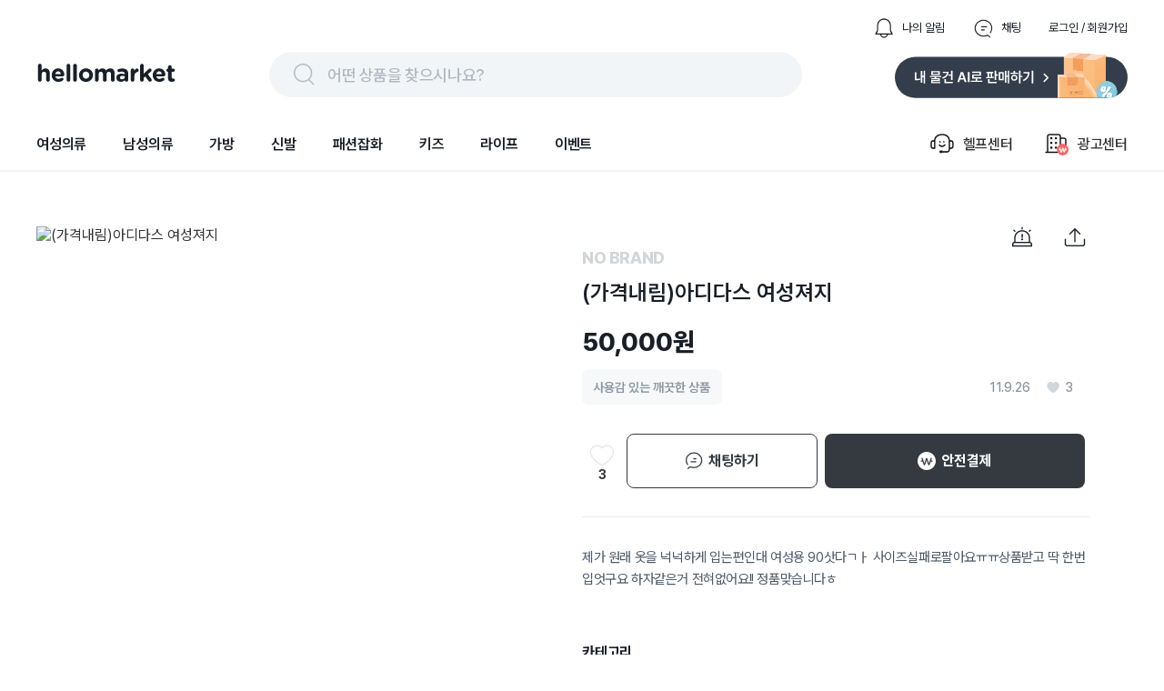

--- FILE ---
content_type: text/html; charset=utf-8
request_url: https://www.hellomarket.com/item/2986
body_size: 33160
content:
<!DOCTYPE html><html lang="ko"><head><meta charSet="utf-8"/><link rel="stylesheet" as="style" crossorigin="true" href="https://cdn.jsdelivr.net/gh/orioncactus/pretendard@v1.3.8/dist/web/variable/pretendardvariable.css"/><title>(가격내림)아디다스 여성져지 | 헬로마켓</title><meta name="description" content="제가 원래 옷을 넉넉하게 입는편인대 여성용 90삿다ㄱㅏ 사이즈실패로팔아요ㅠㅠ상품받고 딱 한번 입엇구요 하자같은거 전혀없어요!! 정품맞습니다ㅎ"/><meta name="keywords" content=""/><meta name="facebook-domain-verification" content="yzz1lh715ctoxll7opsu7ypl0g3ytx"/><meta name="NaverBot" content="index,follow"/><meta name="Yeti" content="index,follow"/><meta name="robots" content="index,follow"/><meta property="og:title" content="(가격내림)아디다스 여성져지 | 헬로마켓"/><meta property="og:description" content="제가 원래 옷을 넉넉하게 입는편인대 여성용 90삿다ㄱㅏ 사이즈실패로팔아요ㅠㅠ상품받고 딱 한번 입엇구요 하자같은거 전혀없어요!! 정품맞습니다ㅎ"/><meta property="og:url" content="https://www.hellomarket.com/item/2986"/><meta property="og:image" content="https://ccimg.hellomarket.com/images1/prod_image/s9/HAA0007/9/24/15/37/46/2986_1.jpg?size=s6"/><meta property="og:type" content="product.item"/><meta property="og:locale" content="ko_KR"/><meta property="og:site_name" content="헬로마켓"/><meta name="copyright" content="Copyright ⓒ 2011 HelloMarket Inc. All Rights Reserved."/><meta name="twitter:title" content="(가격내림)아디다스 여성져지 | 헬로마켓"/><meta name="twitter:description" content="제가 원래 옷을 넉넉하게 입는편인대 여성용 90삿다ㄱㅏ 사이즈실패로팔아요ㅠㅠ상품받고 딱 한번 입엇구요 하자같은거 전혀없어요!! 정품맞습니다ㅎ"/><meta name="twitter:image" content="https://ccimg.hellomarket.com/images1/prod_image/s9/HAA0007/9/24/15/37/46/2986_1.jpg?size=s6"/><meta name="twitter:card" content="summary"/><meta name="twitter:site" content="@hellomarket"/><meta name="twitter:creator" content="hellomarket"/><meta http-equiv="X-UA-Compatible" content="IE=edge"/><meta property="fb:pages" content="126845860730781"/><meta property="business:contact_data:street_address" content="서울특별시 강남구 영동대로 424, 4층 (대치동, 사조빌딩)"/><meta property="business:contact_data:locality" content="서울특별시"/><meta property="business:contact_data:postal_code" content="040054"/><meta property="business:contact_data:country_name" content="대한민국"/><meta property="business:contact_data:email" content="help@hellomarket.com"/><meta property="place:location:latitude" content="37.5536844"/><meta property="place:location:longitude" content="126.9257458"/><meta property="al:android:url" content="hellomarket://hellomarket.api"/><meta property="al:android:package" content="com.tuck.hellomarket"/><meta property="al:android:app_name" content="헬로마켓"/><meta property="al:ios:url" content="hellomarket://hellomarket.api"/><meta property="al:ios:app_store_id" content="469381475"/><meta property="al:ios:app_name" content="헬로마켓"/><meta name="mobile-web-app-capable" content="yes"/><meta name="apple-mobile-web-app-capable" content="yes"/><meta name="google-site-verification" content="ggHDFNKLE20RhE6DgQt1WCka106UdjE4YQP7Y8gGbBo"/><meta name="naver-site-verification" content="84fcff496e9c388f1deb5329cd55eb3234729c34"/><meta name="theme-color" content="#ffffff"/><meta name="msapplication-TileImage" content="/icon/ms-icon-144x144.png"/><link rel="manifest" href="/manifest.json"/><link rel="apple-touch-icon" sizes="57x57" href="/icon/apple-icon-57x57.png"/><link rel="apple-touch-icon" sizes="60x60" href="/icon/apple-icon-60x60.png"/><link rel="apple-touch-icon" sizes="72x72" href="/icon/apple-icon-72x72.png"/><link rel="apple-touch-icon" sizes="76x76" href="/icon/apple-icon-76x76.png"/><link rel="apple-touch-icon" sizes="114x114" href="/icon/apple-icon-114x114.png"/><link rel="apple-touch-icon" sizes="120x120" href="/icon/apple-icon-120x120.png"/><link rel="apple-touch-icon" sizes="144x144" href="/icon/apple-icon-144x144.png"/><link rel="apple-touch-icon" sizes="152x152" href="/icon/apple-icon-152x152.png"/><link rel="apple-touch-icon" sizes="180x180" href="/icon/apple-icon-180x180.png"/><link rel="shortcut icon" href="/icon/hellomarket-favicon.png"/><meta name="viewport" content="initial-scale=1.0, maximum-scale=5,width=device-width"/><meta property="fb:app_id" content="306163192727427"/><link rel="dns-prefetch preconnect" href="//ccimage.hellomarket.com"/><link rel="dns-prefetch preconnect" href="//ccimg.hellomarket.com"/><link rel="dns-prefetch preconnect" href="//fonts.gstatic.com"/><style>
          @media all and (max-width: 800px) {
            img {
              width: 100%;
            }
          }
        </style><link rel="canonical" href="https://www.hellomarket.com/item/2986"/><meta property="product:retailer_item_id" content="2986"/><meta property="product:price:amount" content="50000"/><meta property="product:price:currency" content="KRW"/><meta property="product:sale_price:amount" content="50000"/><meta property="product:sale_price:currency" content="KRW"/><meta property="product:availability" content="available for order"/><meta property="product:condition" content="used"/><meta name="next-head-count" content="69"/><script defer="" src="https://www.googletagmanager.com/gtag/js?id=UA-27819513-1"></script><script defer="">
        window.dataLayer = window.dataLayer || [];
        function gtag(){dataLayer.push(arguments);}
        gtag('js', new Date());
        gtag('config', 'UA-27819513-1');
      </script><script defer=""></script><link rel="preload" href="/_next/static/css/f408636dd8aac38d.css" as="style"/><link rel="stylesheet" href="/_next/static/css/f408636dd8aac38d.css" data-n-g=""/><link rel="preload" href="/_next/static/css/fd4887462b6d7b50.css" as="style"/><link rel="stylesheet" href="/_next/static/css/fd4887462b6d7b50.css" data-n-g=""/><noscript data-n-css=""></noscript><script defer="" nomodule="" src="/_next/static/chunks/polyfills-c67a75d1b6f99dc8.js"></script><script src="/_next/static/chunks/webpack-377f35fa5b109896.js" defer=""></script><script src="/_next/static/chunks/5211-2f3e5ee827dbfb3f.js" defer=""></script><script src="/_next/static/chunks/main-c4d144c510ed3ca6.js" defer=""></script><script src="/_next/static/chunks/4940-3876b085235d7aa9.js" defer=""></script><script src="/_next/static/chunks/pages/_app-4455e92d76b21dc3.js" defer=""></script><script src="/_next/static/chunks/vendors-5b6f2209cc6089e0.js" defer=""></script><script src="/_next/static/chunks/default-f4cab7c910be88af.js" defer=""></script><script src="/_next/static/chunks/3253-2f66ead7c2cdaf31.js" defer=""></script><script src="/_next/static/chunks/7290-602fffe1f241576e.js" defer=""></script><script src="/_next/static/chunks/pages/item/detail-6e27f1bb0a8b2d6f.js" defer=""></script><script src="/_next/static/343/_buildManifest.js" defer=""></script><script src="/_next/static/343/_ssgManifest.js" defer=""></script><style data-styled="vNcuW lfNSWn jaUjww ldTxFv kQQofr kygvRy htgTVp fsuPPa eUzFYq ghYPiI epZuoe jmiASf eqsdiJ ekaKen iSNjUC iInHaG efkGzl bZNpLg ArAxQ iDLYZL gozMfV dkcfFW bkOisR xvZLH gLdnMJ dIDWUF eBTEyF fZtrOn bmXDTj TlSgb ikIZgm bIjvmi kZicqF bKbOkt lbyeAc eBkiiY drZoQB jOJJcT fEeBnk jQnckf kZWhox lbzbRx dBCmHe fxmHah hHOoME bjRkBf ifBAGK eyOpWl kQIIhC bIXNcN fDzQVI iXUdTh ipueAo dUTspa Lwplc cafUsS kDOisd djWgab dtOlSr anGk cbDeMP kOBujL kbAqqC vsmXl eojWCs hjguuW kyBihT cZQeWE cGVGiN kKCSOK cQOIop dGVNRW kxuvhW fOdWci gMAYmT cdGNFi gkUTrj JVSuZ zeUou gSDJfY jvKWbg bvCAAx iKhfWq lcpvaG bbitbm kXedOw eyWVTH ffiDRu ehwrZk gRhWpb bsKaKe EVMme dmkgbZ gEPFfA gCyQSg hlxIBX bRtJMu grHxnB kLLJgT lpqLIb dDSGDV dsVhdi fHIwft cpcgbe lkEJfR kKQelo lazcsA hGuhHS eHokQB gCnusH hryjCM cLqPoC cshEqp fWkDRZ" data-styled-version="4.4.1">
/* sc-component-id: sc-b34a2ec2-0 */
.bmXDTj{border-radius:0px;width:558px;height:558px;object-fit:cover;cursor:-webkit-url('https:-webkit-//ccimage.hellomarket.com/img/web/common/ico_zoom.png'),auto;cursor:-moz-url('https:-moz-//ccimage.hellomarket.com/img/web/common/ico_zoom.png'),auto;cursor:url('https://ccimage.hellomarket.com/img/web/common/ico_zoom.png'),auto;} @media all and (max-width:800px){.bmXDTj{height:375px;border-radius:0px;}}.TlSgb{border-radius:0;width:90px;height:90px;margin:0 4px 0 0;opacity:40%;object-fit:cover;cursor:pointer;} @media all and (max-width:800px){.TlSgb{border-radius:8px;}}.ikIZgm{border-radius:0;width:90px;height:90px;margin:0 4px 0 0;opacity:none;object-fit:cover;cursor:pointer;} @media all and (max-width:800px){.ikIZgm{border-radius:8px;}}.bIjvmi{border-radius:50%;width:70px;height:70px;object-fit:cover;cursor:pointer;} @media all and (max-width:800px){.bIjvmi{width:50px;height:50px;border-radius:50%;}}.kZicqF{border-radius:10.8606px;width:144px;height:44px;margin:0 10px 10px 0;object-fit:cover;cursor:pointer;} @media all and (max-width:800px){.kZicqF{border-radius:8px;}}.bKbOkt{border-radius:10.8606px;width:144px;height:44px;object-fit:cover;cursor:pointer;} @media all and (max-width:800px){.bKbOkt{border-radius:8px;}}.lbyeAc{border-radius:10.8606px;width:105px;height:22px;object-fit:contain;cursor:pointer;} @media all and (max-width:800px){.lbyeAc{border-radius:8px;}}.eBkiiY{border-radius:10.8606px;width:136px;height:36px;object-fit:cover;cursor:pointer;} @media all and (max-width:800px){.eBkiiY{border-radius:8px;}}
/* sc-component-id: sc-70352a10-0 */
.bRtJMu{height:464px;width:100%;background:#333d4b;padding-top:40px;margin-top:100px;} @media all and (max-width:800px){.bRtJMu{height:-webkit-fit-content;height:-moz-fit-content;height:fit-content;margin-top:30px;}}
/* sc-component-id: sc-70352a10-1 */
.grHxnB{max-width:1200px;height:364px;margin:0 auto;} @media all and (max-width:800px){.grHxnB{max-width:315px;margin:0 auto;height:914px;}}
/* sc-component-id: sc-70352a10-2 */
.kLLJgT{display:-webkit-box;display:-webkit-flex;display:-ms-flexbox;display:flex;height:50%;border-bottom:1px solid #425165;} @media all and (max-width:800px){.kLLJgT{display:block;height:44%;}}
/* sc-component-id: sc-70352a10-3 */
.lpqLIb{width:761px;display:-webkit-box;display:-webkit-flex;display:-ms-flexbox;display:flex;} @media all and (max-width:800px){.lpqLIb{display:grid;grid-template-columns:auto auto;row-gap:30px;max-width:315px;}}
/* sc-component-id: sc-70352a10-4 */
.fHIwft{margin-left:120px;} @media all and (max-width:800px){.fHIwft{margin-left:0px;}}
/* sc-component-id: sc-70352a10-5 */
.cpcgbe{margin-left:52px;width:310px;} @media all and (max-width:800px){.cpcgbe{display:block;margin-left:0px;}}
/* sc-component-id: sc-70352a10-6 */
.dDSGDV{-webkit-letter-spacing:-0.4px;-moz-letter-spacing:-0.4px;-ms-letter-spacing:-0.4px;letter-spacing:-0.4px;font-weight:700;font-size:1rem;font-family:Pretendard Variable;line-height:150%;color:#ffffff;margin-bottom:12px;cursor:pointer;}
/* sc-component-id: sc-70352a10-7 */
.dsVhdi{margin-top:6px;-webkit-letter-spacing:-0.4px;-moz-letter-spacing:-0.4px;-ms-letter-spacing:-0.4px;letter-spacing:-0.4px;font-weight:400;font-size:0.938rem;font-family:Pretendard Variable;line-height:160%;color:#b0b8c1;cursor:pointer;}
/* sc-component-id: sc-70352a10-8 */
.lkEJfR{margin-top:8px;}
/* sc-component-id: sc-70352a10-9 */
.kKQelo{margin-top:24px;} @media all and (max-width:800px){.kKQelo{margin-top:40px;}}
/* sc-component-id: sc-70352a10-10 */
.lazcsA{display:-webkit-box;display:-webkit-flex;display:-ms-flexbox;display:flex;} @media all and (max-width:800px){.lazcsA{display:block;}}
/* sc-component-id: sc-70352a10-11 */
.hGuhHS{max-width:761px;margin-top:12px;}
/* sc-component-id: sc-70352a10-12 */
@media all and (max-width:800px){.gCnusH{display:block;}}
/* sc-component-id: sc-70352a10-13 */
.eHokQB{-webkit-letter-spacing:-0.6px;-moz-letter-spacing:-0.6px;-ms-letter-spacing:-0.6px;letter-spacing:-0.6px;font-weight:700;font-size:0.813rem;font-family:Pretendard Variable;color:#ffffff;margin-right:5px;} @media all and (max-width:800px){}
/* sc-component-id: sc-70352a10-14 */
.hryjCM{color:#8b95a1;-webkit-letter-spacing:-0.6px;-moz-letter-spacing:-0.6px;-ms-letter-spacing:-0.6px;letter-spacing:-0.6px;font-weight:400;font-size:0.813rem;font-family:Pretendard Variable;margin-right:5px;}
/* sc-component-id: sc-70352a10-15 */
.cLqPoC{margin-top:4px;color:#8b95a1;-webkit-letter-spacing:-0.6px;-moz-letter-spacing:-0.6px;-ms-letter-spacing:-0.6px;letter-spacing:-0.6px;font-weight:400;font-size:0.813rem;font-family:Pretendard Variable;margin-right:10px;} @media all and (max-width:800px){.cLqPoC{margin-top:24px;}}
/* sc-component-id: sc-70352a10-16 */
.cshEqp{-webkit-letter-spacing:-0.6px;-moz-letter-spacing:-0.6px;-ms-letter-spacing:-0.6px;letter-spacing:-0.6px;font-weight:400;font-size:0.813rem;font-family:Pretendard Variable;color:#8b95a1;margin-top:24px;margin-right:10px;}
/* sc-component-id: sc-70352a10-17 */
.fWkDRZ{-webkit-letter-spacing:-0.6px;-moz-letter-spacing:-0.6px;-ms-letter-spacing:-0.6px;letter-spacing:-0.6px;font-weight:400;font-size:0.813rem;font-family:Pretendard Variable;color:#6b7684;margin-bottom:14px;}
/* sc-component-id: sc-678b85bd-0 */
.ldTxFv{display:-webkit-box;display:-webkit-flex;display:-ms-flexbox;display:flex;margin-left:auto;margin-bottom:14px;}
/* sc-component-id: sc-678b85bd-1 */
.kQQofr{display:-webkit-box;display:-webkit-flex;display:-ms-flexbox;display:flex;margin-left:30px;-webkit-flex-direction:row;-ms-flex-direction:row;flex-direction:row;cursor:pointer;}
/* sc-component-id: sc-678b85bd-2 */
.kygvRy{width:24px;height:24px;margin-right:8px;}
/* sc-component-id: sc-678b85bd-3 */
.htgTVp{-webkit-letter-spacing:0px;-moz-letter-spacing:0px;-ms-letter-spacing:0px;letter-spacing:0px;font-weight:400;font-size:0.813rem;font-family:Pretendard Variable;line-height:154%;cursor:pointer;margin:auto 0;color:#191f28;}
/* sc-component-id: sc-90f95001-1 */
.epZuoe{display:-webkit-box;display:-webkit-flex;display:-ms-flexbox;display:flex;width:538px;height:30px;margin:auto 0;cursor:pointer;padding:10px 24px;background:#f2f5f7;border-radius:62px;}
/* sc-component-id: sc-90f95001-2 */
.jmiASf{width:30px;height:30px;margin-right:10px;}
/* sc-component-id: sc-90f95001-3 */
.eqsdiJ{color:#b0b8c1;-webkit-letter-spacing:-0.4px;-moz-letter-spacing:-0.4px;-ms-letter-spacing:-0.4px;letter-spacing:-0.4px;font-weight:500;font-size:1.125rem;font-family:Pretendard Variable;line-height:150%;padding-top:2px;}
/* sc-component-id: sc-27c2b7a1-0 */
.fsuPPa{margin-bottom:15px;display:-webkit-box;display:-webkit-flex;display:-ms-flexbox;display:flex;-webkit-box-pack:justify;-webkit-justify-content:space-between;-ms-flex-pack:justify;justify-content:space-between;}
/* sc-component-id: sc-27c2b7a1-2 */
.eUzFYq{cursor:pointer;width:154px;height:49px;}
/* sc-component-id: sc-27c2b7a1-3 */
.ekaKen{cursor:pointer;width:256px;height:51px;}
/* sc-component-id: sc-68a0664d-0 */
.bZNpLg{display:-webkit-box;display:-webkit-flex;display:-ms-flexbox;display:flex;margin:auto 0 auto auto;cursor:pointer;}
/* sc-component-id: sc-68a0664d-1 */
.dkcfFW{margin:auto 0;}
/* sc-component-id: sc-68a0664d-2 */
.ArAxQ{display:-webkit-box;display:-webkit-flex;display:-ms-flexbox;display:flex;-webkit-flex-direction:row;-ms-flex-direction:row;flex-direction:row;margin-left:33px;padding:20px 0;-webkit-align-items:center;-webkit-box-align:center;-ms-flex-align:center;align-items:center;}
/* sc-component-id: sc-68a0664d-3 */
.iDLYZL{width:30px;height:30px;margin-right:8px;}
/* sc-component-id: sc-68a0664d-4 */
.gozMfV{-webkit-letter-spacing:-0.2px;-moz-letter-spacing:-0.2px;-ms-letter-spacing:-0.2px;letter-spacing:-0.2px;font-weight:500;font-size:1rem;font-family:Pretendard Variable;line-height:134%;}
/* sc-component-id: sc-19b856df-0 */
.iInHaG{display:-webkit-box;display:-webkit-flex;display:-ms-flexbox;display:flex;-webkit-box-pack:start;-webkit-justify-content:flex-start;-ms-flex-pack:start;justify-content:flex-start;}
/* sc-component-id: sc-19b856df-1 */
.efkGzl{-webkit-letter-spacing:-0.2px;-moz-letter-spacing:-0.2px;-ms-letter-spacing:-0.2px;letter-spacing:-0.2px;font-weight:600;font-size:1rem;font-family:Pretendard Variable;line-height:134%;cursor:pointer;padding:20px 0;margin-right:40px;color:#191f28;box-shadow:none;}
/* sc-component-id: sc-10c0be0-0 */
.iSNjUC{display:-webkit-box;display:-webkit-flex;display:-ms-flexbox;display:flex;-webkit-align-items:center;-webkit-box-align:center;-ms-flex-align:center;align-items:center;margin-bottom:-5.6px;}
/* sc-component-id: sc-453f21de-0 */
@media all and (max-width:800px){.lfNSWn{display:none;}}
/* sc-component-id: sc-453f21de-1 */
.jaUjww{max-width:1200px;margin:19px auto 0 auto;display:-webkit-box;display:-webkit-flex;display:-ms-flexbox;display:flex;-webkit-box-pack:center;-webkit-justify-content:center;-ms-flex-pack:center;justify-content:center;-webkit-flex-direction:column;-ms-flex-direction:column;flex-direction:column;}
/* sc-component-id: sc-453f21de-2 */
.bkOisR{position:absolute;z-index:2;width:100%;height:4px;background:linear-gradient(180deg,rgba(0,0,0,0.06) 0%,rgba(0,0,0,0) 100%);}
/* sc-component-id: sc-dba09160-0 */
@media all and (max-width:800px){.vNcuW{position:fixed;top:56px;left:0;right:0;z-index:3001;}}
/* sc-component-id: sc-dba09160-2 */
@media all and (max-width:800px){.xvZLH{margin-top:125px;}}
/* sc-component-id: sc-25545231-0 */
.gEPFfA{width:100%;position:absolute;display:-webkit-box;display:-webkit-flex;display:-ms-flexbox;display:flex;-webkit-box-pack:justify;-webkit-justify-content:space-between;-ms-flex-pack:justify;justify-content:space-between;}
/* sc-component-id: sc-25545231-1 */
.gCyQSg{display:-webkit-box;display:-webkit-flex;display:-ms-flexbox;display:flex;-webkit-align-items:center;-webkit-box-align:center;-ms-flex-align:center;align-items:center;height:224px;}
/* sc-component-id: sc-d644d205-0 */
.dmkgbZ{position:relative;display:-webkit-box;display:-webkit-flex;display:-ms-flexbox;display:flex;margin-top:14px;height:442px;max-width:1186px;-webkit-box-pack:center;-webkit-justify-content:center;-ms-flex-pack:center;justify-content:center;} .dmkgbZ .swiper-container{width:100%;display:-webkit-box;display:-webkit-flex;display:-ms-flexbox;display:flex;-webkit-box-pack:start !important;-webkit-justify-content:start !important;-ms-flex-pack:start !important;justify-content:start !important;} .dmkgbZ .swiper-pagination{width:100%;bottom:70px;} .dmkgbZ .swiper-pagination-bullet{width:8px;height:8px;margin-right:10px;background-color:#d9d9d9 !important;opacity:1;} .dmkgbZ .swiper-pagination-bullet-active{background-color:#333d4b !important;}
/* sc-component-id: sc-6a9cff8b-0 */
.bjRkBf{margin-left:20px;} @media all and (max-width:800px){.bjRkBf{margin-left:8px;}}
/* sc-component-id: sc-6a9cff8b-1 */
.ifBAGK{-webkit-letter-spacing:-0.2px;-moz-letter-spacing:-0.2px;-ms-letter-spacing:-0.2px;letter-spacing:-0.2px;font-weight:600;font-size:0.938rem;font-family:Pretendard Variable;line-height:134%;}
/* sc-component-id: sc-6a9cff8b-2 */
.eyOpWl{display:-webkit-box;display:-webkit-flex;display:-ms-flexbox;display:flex;margin-top:3px;}
/* sc-component-id: sc-6a9cff8b-3 */
.kQIIhC{-webkit-letter-spacing:-0.2px;-moz-letter-spacing:-0.2px;-ms-letter-spacing:-0.2px;letter-spacing:-0.2px;font-weight:400;font-size:0.875rem;font-family:Pretendard Variable;line-height:145%;} @media all and (max-width:800px){.kQIIhC{-webkit-letter-spacing:0px;-moz-letter-spacing:0px;-ms-letter-spacing:0px;letter-spacing:0px;font-weight:400;font-size:0.813rem;font-family:Pretendard Variable;line-height:154%;}}
/* sc-component-id: sc-6a9cff8b-4 */
.bIXNcN{-webkit-letter-spacing:-0.2px;-moz-letter-spacing:-0.2px;-ms-letter-spacing:-0.2px;letter-spacing:-0.2px;font-weight:700;font-size:0.875rem;font-family:Pretendard Variable;line-height:145%;margin-left:4px;} @media all and (max-width:800px){.bIXNcN{-webkit-letter-spacing:0px;-moz-letter-spacing:0px;-ms-letter-spacing:0px;letter-spacing:0px;font-weight:600;font-size:0.813rem;font-family:Pretendard Variable;line-height:154%;}}
/* sc-component-id: sc-6a9cff8b-5 */
.fDzQVI{display:-webkit-box;display:-webkit-flex;display:-ms-flexbox;display:flex;-webkit-align-items:center;-webkit-box-align:center;-ms-flex-align:center;align-items:center;margin-top:3px;}
/* sc-component-id: sc-6a9cff8b-6 */
.ipueAo{-webkit-letter-spacing:0px;-moz-letter-spacing:0px;-ms-letter-spacing:0px;letter-spacing:0px;font-weight:700;font-size:0.875rem;font-family:Pretendard Variable;line-height:100%;} @media all and (max-width:800px){.ipueAo{-webkit-letter-spacing:0px;-moz-letter-spacing:0px;-ms-letter-spacing:0px;letter-spacing:0px;font-weight:600;font-size:0.688rem;font-family:Pretendard Variable;line-height:110%;}}
/* sc-component-id: sc-6a9cff8b-7 */
.iXUdTh{object-fit:cover;width:10px;height:10px;margin-right:2px;}
/* sc-component-id: sc-d19725ab-0 */
.dUTspa{width:66.71px;height:34px;cursor:pointer;}
/* sc-component-id: sc-d13c8eff-0 */
.dBCmHe{border-top:1px solid #e5e8eb;margin-top:30px;display:-webkit-box;display:-webkit-flex;display:-ms-flexbox;display:flex;-webkit-box-pack:justify;-webkit-justify-content:space-between;-ms-flex-pack:justify;justify-content:space-between;-webkit-align-items:center;-webkit-box-align:center;-ms-flex-align:center;align-items:center;padding:18px 10px 0 10px;} @media all and (max-width:800px){.dBCmHe{margin-top:0px;padding:30px 20px 20px 20px;border-bottom:1px solid #e5e8eb;border-top:12px solid #f2f5f7;}}
/* sc-component-id: sc-d13c8eff-1 */
.fxmHah{display:-webkit-box;display:-webkit-flex;display:-ms-flexbox;display:flex;-webkit-align-items:center;-webkit-box-align:center;-ms-flex-align:center;align-items:center;cursor:pointer;}
/* sc-component-id: sc-d13c8eff-2 */
.hHOoME{display:-webkit-box;display:-webkit-flex;display:-ms-flexbox;display:flex;-webkit-align-items:center;-webkit-box-align:center;-ms-flex-align:center;align-items:center;}
/* sc-component-id: sc-e768d105-0 */
.kZWhox{cursor:pointer;display:-webkit-box;display:-webkit-flex;display:-ms-flexbox;display:flex;-webkit-box-pack:center;-webkit-justify-content:center;-ms-flex-pack:center;justify-content:center;-webkit-align-items:center;-webkit-box-align:center;-ms-flex-align:center;align-items:center;width:40px;height:90px;} @media all and (max-width:800px){.kZWhox{display:none;}}
/* sc-component-id: sc-e768d105-1 */
.lbzbRx{width:7px;height:13px;object-fit:cover;}
/* sc-component-id: sc-e768d105-2 */
.jQnckf{position:absolute;display:-webkit-box;display:-webkit-flex;display:-ms-flexbox;display:flex;width:100%;-webkit-box-pack:justify;-webkit-justify-content:space-between;-ms-flex-pack:justify;justify-content:space-between;}
/* sc-component-id: sc-4092a198-0 */
.jOJJcT{position:relative;display:-webkit-box;display:-webkit-flex;display:-ms-flexbox;display:flex;-webkit-box-pack:center;-webkit-justify-content:center;-ms-flex-pack:center;justify-content:center;margin-top:16px;height:90px;} .jOJJcT .swiper-button-prev{display:none;} .jOJJcT .swiper-button-next{display:none;} @media all and (max-width:800px){.jOJJcT{display:none;}}
/* sc-component-id: sc-4092a198-1 */
.fEeBnk{width:470px;}
/* sc-component-id: sc-f2619fa8-2 */
.drZoQB{-webkit-letter-spacing:-0.2px;-moz-letter-spacing:-0.2px;-ms-letter-spacing:-0.2px;letter-spacing:-0.2px;font-weight:700;font-size:1rem;font-family:Pretendard Variable;line-height:134%;position:absolute;left:20px;bottom:20px;width:85%;z-index:1;border-radius:8px;padding:16px 20px;color:#ffffff;background-color:#242424;} @media all and (max-width:800px){.drZoQB{-webkit-letter-spacing:-0.6px;-moz-letter-spacing:-0.6px;-ms-letter-spacing:-0.6px;letter-spacing:-0.6px;font-weight:600;font-size:0.938rem;font-family:Pretendard Variable;line-height:120%;width:95%;top:0;left:0;bottom:unset;border-radius:0px;padding:12px 10px;}}
/* sc-component-id: sc-1334f6d2-0 */
.fZtrOn{position:relative;cursor:pointer;} .fZtrOn .swiper-pagination{display:none;} .fZtrOn .swiper-button-prev{display:none;} .fZtrOn .swiper-button-next{display:none;} @media all and (max-width:800px){.fZtrOn{width:100%;height:375px;}.fZtrOn .swiper-pagination{bottom:22px;}.fZtrOn .swiper-pagination-fraction{display:-webkit-box;display:-webkit-flex;display:-ms-flexbox;display:flex;-webkit-box-pack:center;-webkit-justify-content:center;-ms-flex-pack:center;justify-content:center;-webkit-align-items:center;-webkit-box-align:center;-ms-flex-align:center;align-items:center;width:55px;height:30px;background-color:rgba(0,0,0,0.4);border-radius:30px;color:#ffffff;margin-left:45%;-webkit-letter-spacing:-0.4px;-moz-letter-spacing:-0.4px;-ms-letter-spacing:-0.4px;letter-spacing:-0.4px;font-weight:400;font-size:0.75rem;font-family:Pretendard Variable;line-height:150%;}.fZtrOn .swiper-pagination-fraction .swiper-pagination-current{-webkit-letter-spacing:-0.4px;-moz-letter-spacing:-0.4px;-ms-letter-spacing:-0.4px;letter-spacing:-0.4px;font-weight:700;font-size:0.75rem;font-family:Pretendard Variable;line-height:150%;margin-right:3px;}.fZtrOn .swiper-pagination-fraction .swiper-pagination-total{-webkit-letter-spacing:-0.4px;-moz-letter-spacing:-0.4px;-ms-letter-spacing:-0.4px;letter-spacing:-0.4px;font-weight:400;font-size:0.75rem;font-family:Pretendard Variable;line-height:150%;margin-left:3px;}}
/* sc-component-id: sc-179f86f7-0 */
.eBTEyF{position:-webkit-sticky;position:sticky;top:130px !important;width:558px;height:800px;} @media all and (max-width:800px){.eBTEyF{width:100%;margin:0;height:auto;}}
/* sc-component-id: sc-e6d2b7ff-0 */
.cafUsS{position:relative;text-align:right;position:relative;margin-right:46px;} @media all and (max-width:800px){.cafUsS{margin:20px 20px 0;}}
/* sc-component-id: sc-e6d2b7ff-1 */
.kDOisd{width:24px;height:24px;margin-left:34px;cursor:pointer;} @media all and (max-width:800px){.kDOisd{margin-left:21px;}}
/* sc-component-id: sc-9cc45f0-0 */
.djWgab{display:block;margin:0 46px 10px 0;} @media all and (max-width:800px){.djWgab{margin:0 20px;}}
/* sc-component-id: sc-9cc45f0-1 */
.dtOlSr{-webkit-letter-spacing:-0.4px;-moz-letter-spacing:-0.4px;-ms-letter-spacing:-0.4px;letter-spacing:-0.4px;font-weight:800;font-size:1.123rem;font-family:Pretendard Variable;color:#D1D6DB;pointer-events:none;} @media all and (max-width:800px){.dtOlSr{-webkit-letter-spacing:0px;-moz-letter-spacing:0px;-ms-letter-spacing:0px;letter-spacing:0px;font-weight:700;font-size:1.125rem;font-family:Pretendard Variable;line-height:100%;}}
/* sc-component-id: sc-9cc45f0-2 */
.anGk{-webkit-letter-spacing:0px;-moz-letter-spacing:0px;-ms-letter-spacing:0px;letter-spacing:0px;font-weight:600;font-size:1.5rem;font-family:Pretendard Variable;line-height:133%;margin:12px 0 20px;color:#191f28;} @media all and (max-width:800px){.anGk{-webkit-letter-spacing:-0.4px;-moz-letter-spacing:-0.4px;-ms-letter-spacing:-0.4px;letter-spacing:-0.4px;font-weight:500;font-size:1.125rem;font-family:Pretendard Variable;line-height:133%;margin:12px 0 5px;}}
/* sc-component-id: sc-9cc45f0-3 */
.cbDeMP{-webkit-letter-spacing:0px;-moz-letter-spacing:0px;-ms-letter-spacing:0px;letter-spacing:0px;font-weight:800;font-size:1.75rem;font-family:Pretendard Variable;line-height:140%;color:#191f28;} @media all and (max-width:800px){.cbDeMP{-webkit-letter-spacing:0px;-moz-letter-spacing:0px;-ms-letter-spacing:0px;letter-spacing:0px;font-weight:700;font-size:1.75rem;font-family:Pretendard Variable;line-height:140%;margin-top:12px;}}
/* sc-component-id: sc-efa6743b-0 */
.kOBujL{margin:0 54px 32px 0;display:-webkit-box;display:-webkit-flex;display:-ms-flexbox;display:flex;-webkit-flex-direction:row-reverse;-ms-flex-direction:row-reverse;flex-direction:row-reverse;-webkit-box-pack:justify;-webkit-justify-content:space-between;-ms-flex-pack:justify;justify-content:space-between;} @media all and (max-width:800px){.kOBujL{margin:0px 20px 25px;display:block;}}
/* sc-component-id: sc-efa6743b-1 */
.kbAqqC{display:-webkit-box;display:-webkit-flex;display:-ms-flexbox;display:flex;-webkit-align-items:center;-webkit-box-align:center;-ms-flex-align:center;align-items:center;} @media all and (max-width:800px){.kbAqqC{-webkit-box-pack:end;-webkit-justify-content:end;-ms-flex-pack:end;justify-content:end;margin-bottom:20px;}}
/* sc-component-id: sc-efa6743b-2 */
.eojWCs{cursor:pointer;display:-webkit-box;display:-webkit-flex;display:-ms-flexbox;display:flex;}
/* sc-component-id: sc-efa6743b-3 */
.vsmXl{-webkit-letter-spacing:0px;-moz-letter-spacing:0px;-ms-letter-spacing:0px;letter-spacing:0px;font-weight:500;font-size:0.875rem;font-family:Pretendard Variable;line-height:100%;color:#8b95a1;margin-right:6px;}
/* sc-component-id: sc-efa6743b-4 */
.kyBihT{display:-webkit-box;display:-webkit-flex;display:-ms-flexbox;display:flex;} @media all and (max-width:800px){.kyBihT{padding-top:20px;border-top:1px solid #e5e8eb;}}
/* sc-component-id: sc-efa6743b-5 */
.cZQeWE{-webkit-letter-spacing:0px;-moz-letter-spacing:0px;-ms-letter-spacing:0px;letter-spacing:0px;font-weight:600;font-size:0.875rem;font-family:Pretendard Variable;line-height:100%;display:-webkit-box;display:-webkit-flex;display:-ms-flexbox;display:flex;padding:11px;margin-right:7.2px;border-radius:7.2px;border:1.4px solid #f6f8f9;pointer-events:all;background:#f6f8f9;color:#8b95a1;cursor:default;}
/* sc-component-id: sc-efa6743b-6 */
.hjguuW{width:14px;height:14px;margin:auto 6px auto 12px;}
/* sc-component-id: sc-c83d2751-0 */
.eyWVTH{display:-webkit-box;display:-webkit-flex;display:-ms-flexbox;display:flex;} @media all and (max-width:800px){.eyWVTH{margin:0 20px 40px;}}
/* sc-component-id: sc-c83d2751-1 */
.ffiDRu{width:14px;height:16px;}
/* sc-component-id: sc-c83d2751-2 */
.ehwrZk{display:-webkit-box;display:-webkit-flex;display:-ms-flexbox;display:flex;-webkit-letter-spacing:-0.2px;-moz-letter-spacing:-0.2px;-ms-letter-spacing:-0.2px;letter-spacing:-0.2px;font-weight:400;font-size:0.875rem;font-family:Pretendard Variable;line-height:145%;color:#697077;}
/* sc-component-id: sc-c83d2751-3 */
.gRhWpb{margin:0 3px 0 6px;font-weight:600;color:#121619;}
/* sc-component-id: sc-6d6495e1-0 */
.dGVNRW{width:50px;text-align:center;margin-right:-2px;margin:auto -2px auto 0;} @media all and (max-width:800px){.dGVNRW{width:36px;margin-right:8px;}}
/* sc-component-id: sc-6d6495e1-1 */
.kxuvhW{width:30px;height:30px;cursor:pointer;}
/* sc-component-id: sc-6d6495e1-2 */
.fOdWci{-webkit-letter-spacing:0px;-moz-letter-spacing:0px;-ms-letter-spacing:0px;letter-spacing:0px;font-weight:700;font-size:0.875rem;font-family:Pretendard Variable;line-height:100%;} @media all and (max-width:800px){.fOdWci{margin-top:2px;-webkit-letter-spacing:0px;-moz-letter-spacing:0px;-ms-letter-spacing:0px;letter-spacing:0px;font-weight:600;font-size:0.75rem;font-family:Pretendard Variable;line-height:130%;}}
/* sc-component-id: sc-514d46a5-1 */
.cQOIop{display:-webkit-box;display:-webkit-flex;display:-ms-flexbox;display:flex;width:100%;} @media all and (max-width:800px){.cQOIop{background:#ffffff;padding:16px 15px 40px;width:92%;}}
/* sc-component-id: sc-514d46a5-2 */
.gMAYmT{display:-webkit-box;display:-webkit-flex;display:-ms-flexbox;display:flex;border-radius:8px;-webkit-box-pack:center;-webkit-justify-content:center;-ms-flex-pack:center;justify-content:center;width:42%;background:#ffffff;cursor:pointer;padding:16px 0;border:1.4px solid #343A3F;margin-left:6px;} @media all and (max-width:800px){.gMAYmT{padding:20px 0;margin:0;}}.cdGNFi{display:-webkit-box;display:-webkit-flex;display:-ms-flexbox;display:flex;border-radius:8px;-webkit-box-pack:center;-webkit-justify-content:center;-ms-flex-pack:center;justify-content:center;width:58%;background:#343A3F;cursor:pointer;padding:20px 0;margin-left:6px;} @media all and (max-width:800px){.cdGNFi{padding:20px 0;margin:0;}}
/* sc-component-id: sc-514d46a5-3 */
.gkUTrj{width:20px;height:20px;margin:auto 6px auto 0;}
/* sc-component-id: sc-514d46a5-4 */
.JVSuZ{-webkit-letter-spacing:0px;-moz-letter-spacing:0px;-ms-letter-spacing:0px;letter-spacing:0px;font-weight:700;font-size:1rem;font-family:Pretendard Variable;line-height:100%;color:#343A3F;margin:auto 0;} @media all and (max-width:800px){.JVSuZ{-webkit-letter-spacing:0px;-moz-letter-spacing:0px;-ms-letter-spacing:0px;letter-spacing:0px;font-weight:600;font-size:1rem;font-family:Pretendard Variable;line-height:100%;}}.zeUou{-webkit-letter-spacing:0px;-moz-letter-spacing:0px;-ms-letter-spacing:0px;letter-spacing:0px;font-weight:700;font-size:1rem;font-family:Pretendard Variable;line-height:100%;color:#ffffff;margin:auto 0;} @media all and (max-width:800px){.zeUou{-webkit-letter-spacing:0px;-moz-letter-spacing:0px;-ms-letter-spacing:0px;letter-spacing:0px;font-weight:600;font-size:1rem;font-family:Pretendard Variable;line-height:100%;}}
/* sc-component-id: sc-68057ac-0 */
.cGVGiN{margin:0 47px 31px 0;} @media all and (max-width:800px){.cGVGiN{position:fixed;bottom:0;margin:0;width:100%;z-index:2;}}
/* sc-component-id: sc-68057ac-1 */
.kKCSOK{float:right;} @media all and (max-width:800px){.kKCSOK{float:none;position:relative;}}
/* sc-component-id: sc-2326c182-0 */
.gSDJfY{margin:0 42px 58px 0;padding-top:32px;border-top:1px solid #e5e8eb;line-height:160%;} @media all and (max-width:800px){.gSDJfY{margin:03;border-top:10px solid #e5e8eb;padding:30px;}}
/* sc-component-id: sc-2326c182-1 */
.jvKWbg{-webkit-letter-spacing:-0.4px;-moz-letter-spacing:-0.4px;-ms-letter-spacing:-0.4px;letter-spacing:-0.4px;font-weight:400;font-size:0.938rem;font-family:Pretendard Variable;line-height:160%;color:#4e5968;} @media all and (max-width:800px){.jvKWbg{-webkit-letter-spacing:-0.4px;-moz-letter-spacing:-0.4px;-ms-letter-spacing:-0.4px;letter-spacing:-0.4px;font-weight:400;font-size:1rem;font-family:Pretendard Variable;line-height:150%;}}
/* sc-component-id: sc-3578fef-0 */
.bbitbm{-webkit-letter-spacing:-0.4px;-moz-letter-spacing:-0.4px;-ms-letter-spacing:-0.4px;letter-spacing:-0.4px;font-weight:400;font-size:1rem;font-family:Pretendard Variable;color:#4e5968;cursor:pointer;-webkit-text-decoration-line:underline;text-decoration-line:underline;}
/* sc-component-id: sc-6fb711e3-0 */
.bvCAAx{margin-bottom:54px;} @media all and (max-width:800px){.bvCAAx{margin:0 20px 40px;}}
/* sc-component-id: sc-6fb711e3-1 */
.iKhfWq{-webkit-letter-spacing:-0.2px;-moz-letter-spacing:-0.2px;-ms-letter-spacing:-0.2px;letter-spacing:-0.2px;font-weight:700;font-size:1rem;font-family:Pretendard Variable;line-height:134%;color:#191f28;margin-bottom:12px;}
/* sc-component-id: sc-6fb711e3-2 */
.lcpvaG{display:-webkit-box;display:-webkit-flex;display:-ms-flexbox;display:flex;}
/* sc-component-id: sc-6fb711e3-3 */
.kXedOw{margin:auto 6px;width:5px;height:10px;}
/* sc-component-id: sc-71847a25-0 */
.bsKaKe{max-width:1200px;margin:-24px auto 0;} @media all and (max-width:800px){.bsKaKe{margin-top:16px;margin-bottom:12px;}}
/* sc-component-id: sc-71847a25-1 */
.EVMme{-webkit-letter-spacing:-0.2px;-moz-letter-spacing:-0.2px;-ms-letter-spacing:-0.2px;letter-spacing:-0.2px;font-weight:700;font-size:1.25rem;font-family:Pretendard Variable;line-height:140%;} @media all and (max-width:800px){.EVMme{margin-left:20px;-webkit-letter-spacing:-0.4px;-moz-letter-spacing:-0.4px;-ms-letter-spacing:-0.4px;letter-spacing:-0.4px;font-weight:700;font-size:1.125rem;font-family:Pretendard Variable;line-height:133%;}}
/* sc-component-id: sc-c9c09145-0 */
.Lwplc{width:50%;} @media all and (max-width:800px){.Lwplc{width:100%;height:100%;padding:0;position:'';}}
/* sc-component-id: sc-cdd4d01-0 */
.gLdnMJ{margin:60px auto 120px;margin-top:62px;width:100%;} @media all and (max-width:800px){.gLdnMJ{margin:0;}}
/* sc-component-id: sc-cdd4d01-1 */
.dIDWUF{z-index:3;max-width:1200px;margin:0 auto 104px;position:relative;display:-webkit-box;display:-webkit-flex;display:-ms-flexbox;display:flex;-webkit-box-pack:justify;-webkit-justify-content:space-between;-ms-flex-pack:justify;justify-content:space-between;} @media all and (max-width:800px){.dIDWUF{display:block;position:'';margin:0;}}
/* sc-component-id: sc-cdd4d01-2 */
.hlxIBX{height:8px;background-color:#f6f8f9;margin-bottom:60px;width:100% !important;} @media all and (max-width:800px){.hlxIBX{display:none;}}</style></head><body><script async="" src="https://pagead2.googlesyndication.com/pagead/js/adsbygoogle.js?client=ca-pub-9169594828612333"></script><div id="__next"><div class="sc-dba09160-0 vNcuW"><div class="sc-453f21de-0 lfNSWn"><div class="sc-453f21de-1 jaUjww"><div class="sc-678b85bd-0 ldTxFv"><div class="sc-678b85bd-1 kQQofr"><img src="https://ccimage.hellomarket.com/img/web/header/ico_bell_off.png" alt="알림 아이콘" class="sc-678b85bd-2 kygvRy"/><div class="sc-678b85bd-3 htgTVp">나의 알림</div></div><div class="sc-678b85bd-1 kQQofr"><img src="https://ccimage.hellomarket.com/img/web/header/ico_talk_off.png" alt="채팅 아이콘" class="sc-678b85bd-2 kygvRy"/><div class="sc-678b85bd-3 htgTVp">채팅</div></div><div class="sc-678b85bd-1 kQQofr"><div class="sc-678b85bd-3 htgTVp">로그인 / 회원가입</div></div></div><div class="sc-27c2b7a1-0 fsuPPa"><img src="https://ccimage.hellomarket.com/img/common/logo/web_hellomarket_logo.svg" alt="헬로마켓 로고" class="sc-27c2b7a1-2 eUzFYq"/><div class="sc-90f95001-0 ghYPiI"><div class="sc-90f95001-1 epZuoe"><img src="https://ccimage.hellomarket.com/img/web/header/ico_search.png" alt="돋보기 아이콘" class="sc-90f95001-2 jmiASf"/><div class="sc-90f95001-3 eqsdiJ">어떤 상품을 찾으시나요?</div></div></div><img src="https://ccimage.hellomarket.com/img/web/header/selling_btn.svg" alt="판매하기 이미지" class="sc-27c2b7a1-3 ekaKen"/></div><div class="sc-10c0be0-0 iSNjUC"><div class="sc-19b856df-0 iInHaG"><div class="sc-19b856df-1 efkGzl">여성의류</div><div class="sc-19b856df-1 efkGzl">남성의류</div><div class="sc-19b856df-1 efkGzl">가방</div><div class="sc-19b856df-1 efkGzl">신발</div><div class="sc-19b856df-1 efkGzl">패션잡화</div><div class="sc-19b856df-1 efkGzl">키즈</div><div class="sc-19b856df-1 efkGzl">라이프</div><div class="sc-19b856df-1 efkGzl">이벤트</div></div><div class="sc-68a0664d-0 bZNpLg"><div class="sc-68a0664d-2 ArAxQ"><img src="https://ccimage.hellomarket.com/img/web/header/ico_helpcenter.png" alt="헬프센터 아이콘" class="sc-68a0664d-3 iDLYZL"/><div class="sc-68a0664d-4 gozMfV">헬프센터</div></div><div class="sc-68a0664d-1 dkcfFW"><div class="sc-68a0664d-2 ArAxQ"><img src="https://ccimage.hellomarket.com/img/web/header/ico_ad.png" alt="광고센터 아이콘" class="sc-68a0664d-3 iDLYZL"/><div class="sc-68a0664d-4 gozMfV">광고센터</div></div></div></div></div></div><div class="sc-453f21de-2 bkOisR"></div></div></div><div class="sc-dba09160-2 xvZLH"></div><script type="application/ld+json">{"@context":"http://schema.org/","@type":"Product","@id":"#product","name":"(가격내림)아디다스 여성져지","image":["https://ccimg.hellomarket.com/images1/prod_image/s9/HAA0007/9/24/15/37/46/2986_1.jpg?size=s6","https://ccimg.hellomarket.com/images1/prod_image/s9/HAA0007/9/24/15/37/46/2986_2.jpg?size=s6"],"sku":"1204","mpn":"2986","description":"제가 원래 옷을 넉넉하게 입는편인대 여성용 90삿다ㄱㅏ 사이즈실패로팔아요ㅠㅠ상품받고 딱 한번 입엇구요 하자같은거 전혀없어요!! 정품맞습니다ㅎ","brand":{"@type":"Brand","name":"(휴면회원)"},"offers":{"@type":"Offer","url":"https://www.hellomarket.com/item/2986","priceCurrency":"KRW","priceValidUntil":"2031-01-01","price":50000,"availability":"https://schema.org/InStock","itemCondition":"https://schema.org/UsedCondition","seller":{"@type":"Person","name":"(휴면회원)"}}}</script><div class="sc-cdd4d01-0 gLdnMJ"><div class="sc-cdd4d01-1 dIDWUF"><div class="sc-179f86f7-0 eBTEyF"><div class="sc-1334f6d2-0 fZtrOn"><div class="swiper-container" modules="[object Object],[object Object]"><div class="swiper-button-prev"></div><div class="swiper-button-next"></div><div class="swiper-pagination"></div><div class="swiper-wrapper"><div class="swiper-slide"><div class="swiper-wrapper"><img src="https://ccimage.hellomarket.com/img/common/empty/image_placeholder.png" alt="(가격내림)아디다스 여성져지" class="sc-b34a2ec2-0 bmXDTj"/></div></div><div class="swiper-slide"><div class="swiper-wrapper"><img src="https://ccimage.hellomarket.com/img/common/empty/image_placeholder.png" alt="(가격내림)아디다스 여성져지" class="sc-b34a2ec2-0 bmXDTj"/></div></div></div></div><div class="sc-f2619fa8-2 drZoQB"></div></div><div class="sc-4092a198-0 jOJJcT"><div class="sc-4092a198-1 fEeBnk"><div class="swiper-container" modules="[object Object]"><div class="swiper-wrapper"><div class="swiper-slide"><img src="https://ccimage.hellomarket.com/img/common/empty/image_placeholder.png" alt="preview" class="sc-b34a2ec2-0 TlSgb"/></div><div class="swiper-slide"><img src="https://ccimage.hellomarket.com/img/common/empty/image_placeholder.png" alt="preview" class="sc-b34a2ec2-0 ikIZgm"/></div></div></div></div><div class="sc-e768d105-2 jQnckf"><div style="margin-left:-10.4px" class="sc-e768d105-0 kZWhox"><img alt="스와이퍼 좌측 화살표" src="https://ccimage.hellomarket.com/img/common/arrow/left_black.png" class="sc-e768d105-1 lbzbRx"/></div><div style="margin-right:-10.4px" class="sc-e768d105-0 kZWhox"><img alt="스와이퍼 우측 화살표" src="https://ccimage.hellomarket.com/img/common/arrow/right_black.png" class="sc-e768d105-1 lbzbRx"/></div></div></div><div class="sc-d13c8eff-0 dBCmHe"><div class="sc-d13c8eff-1 fxmHah"><a href="/s/undefined?tab=item" class="sc-d13c8eff-2 hHOoME"><img src="https://ccimage.hellomarket.com/img/common/empty/image_placeholder.png" alt="프로필 이미지" class="sc-b34a2ec2-0 bIjvmi"/><div class="sc-6a9cff8b-0 bjRkBf"><div class="sc-6a9cff8b-1 ifBAGK">(휴면회원)</div><div class="sc-6a9cff8b-2 eyOpWl"><div class="sc-6a9cff8b-3 kQIIhC">판매상품</div><div class="sc-6a9cff8b-4 bIXNcN">12</div></div><div class="sc-6a9cff8b-5 fDzQVI"><img src="https://ccimage.hellomarket.com/img/web/common/empty_star.png" alt="rating" class="sc-6a9cff8b-7 iXUdTh"/><img src="https://ccimage.hellomarket.com/img/web/common/empty_star.png" alt="rating" class="sc-6a9cff8b-7 iXUdTh"/><img src="https://ccimage.hellomarket.com/img/web/common/empty_star.png" alt="rating" class="sc-6a9cff8b-7 iXUdTh"/><img src="https://ccimage.hellomarket.com/img/web/common/empty_star.png" alt="rating" class="sc-6a9cff8b-7 iXUdTh"/><img src="https://ccimage.hellomarket.com/img/web/common/empty_star.png" alt="rating" class="sc-6a9cff8b-7 iXUdTh"/><div class="sc-6a9cff8b-6 ipueAo">(<!-- -->0<!-- -->)</div></div></div></a></div><img src="https://ccimage.hellomarket.com/img/web/common/not_following.png" alt="팔로우 버튼 이미지" class="sc-d19725ab-0 dUTspa"/></div></div><div id="rightSection" class="sc-c9c09145-0 Lwplc"><div class="sc-e6d2b7ff-0 cafUsS"><img src="https://ccimage.hellomarket.com/img/web/item/detail/ico_report.png" alt="신고하기" class="sc-e6d2b7ff-1 kDOisd"/><img src="https://ccimage.hellomarket.com/img/web/item/detail/ico_share.png" alt="공유하기" class="sc-e6d2b7ff-1 kDOisd"/></div><div class="sc-9cc45f0-0 djWgab"><div class="sc-9cc45f0-1 dtOlSr">NO BRAND</div><div class="sc-9cc45f0-2 anGk">(가격내림)아디다스 여성져지</div><div class="sc-9cc45f0-3 cbDeMP">50,000원</div></div><div class="sc-efa6743b-0 kOBujL"><div class="sc-efa6743b-1 kbAqqC"><div class="sc-efa6743b-3 vsmXl">11.9.26</div><div class="sc-efa6743b-2 eojWCs"><img src="https://ccimage.hellomarket.com/img/web/item/detail/ico_wish_small.png" alt="좋아요 아이콘" class="sc-efa6743b-6 hjguuW"/><div class="sc-efa6743b-3 vsmXl">3</div></div></div><div class="sc-efa6743b-4 kyBihT"><div class="sc-efa6743b-5 cZQeWE">사용감 있는 깨끗한 상품</div></div></div><div class="sc-68057ac-0 cGVGiN"><div class="sc-68057ac-1 kKCSOK"></div><div class="sc-514d46a5-1 cQOIop"><div class="sc-6d6495e1-0 dGVNRW"><img src="https://ccimage.hellomarket.com/img/web/item/detail/ico_wish_default.png" alt="좋아요 아이콘" class="sc-6d6495e1-1 kxuvhW"/><div class="sc-6d6495e1-2 fOdWci">3</div></div><div width="42%" cursor="pointer" class="sc-514d46a5-2 gMAYmT"><img src="https://ccimage.hellomarket.com/img/web/item/detail/ico_hellotalk.svg" alt="채팅 아이콘" class="sc-514d46a5-3 gkUTrj"/><div color="#343A3F" class="sc-514d46a5-4 JVSuZ">채팅하기</div></div><div style="margin-left:8px" width="58%" class="sc-514d46a5-2 cdGNFi"><img src="https://ccimage.hellomarket.com/img/web/item/detail/ico_purchase_default.svg" alt="안전결제 아이콘" class="sc-514d46a5-3 gkUTrj"/><div color="#ffffff" class="sc-514d46a5-4 zeUou">안전결제</div></div></div></div><div></div><div class="sc-2326c182-0 gSDJfY"><div class="sc-2326c182-1 jvKWbg">제가 원래 옷을 넉넉하게 입는편인대 여성용 90삿다ㄱㅏ 사이즈실패로팔아요ㅠㅠ상품받고 딱 한번 입엇구요 하자같은거 전혀없어요!! 정품맞습니다ㅎ</div></div><div class="sc-6fb711e3-0 bvCAAx"><div class="sc-6fb711e3-1 iKhfWq">카테고리</div><div class="sc-6fb711e3-2 lcpvaG"><div class="sc-3578fef-0 bbitbm">여성 의류</div><img src="https://ccimage.hellomarket.com/img/web/item/detail/ico_arrow_right_category.png" alt="오른쪽 화살표 아이콘" class="sc-6fb711e3-3 kXedOw"/><div class="sc-3578fef-0 bbitbm">코트</div></div></div><div class="sc-c83d2751-0 eyWVTH"><img src="https://ccimage.hellomarket.com/img/web/item/detail/ico_safe_payment.svg" alt="안전결제 노티스 아이콘" class="sc-c83d2751-1 ffiDRu"/><div class="sc-c83d2751-2 ehwrZk"><div class="sc-c83d2751-3 gRhWpb">안전결제</div> 외 거래는 사기피해 보호를 받을 수 없습니다.</div></div></div></div><div id="anotherItem"><div class="sc-71847a25-0 bsKaKe"><div><div class="sc-71847a25-1 EVMme">상점의 다른 상품도 둘러보세요!</div></div><div class="sc-d644d205-0 dmkgbZ"><div class="swiper-container" modules="[object Object],[object Object]"><div class="swiper-pagination"></div><div class="swiper-wrapper"></div></div><div class="sc-25545231-0 gEPFfA"><div class="sc-25545231-1 gCyQSg"></div><div class="sc-25545231-1 gCyQSg"></div></div></div></div></div><div class="sc-cdd4d01-2 hlxIBX"></div></div><div class="sc-70352a10-0 bRtJMu"><div class="sc-70352a10-1 grHxnB"><div class="sc-70352a10-2 kLLJgT"><div class="sc-70352a10-3 lpqLIb"><div><div class="sc-70352a10-6 dDSGDV">헬프센터</div><div class="sc-70352a10-7 dsVhdi">공지사항</div><div class="sc-70352a10-7 dsVhdi">자주 묻는 질문</div><div class="sc-70352a10-7 dsVhdi">일반 문의</div><div class="sc-70352a10-7 dsVhdi">안전결제 문의</div></div><div class="sc-70352a10-4 fHIwft"><div class="sc-70352a10-6 dDSGDV">광고센터</div><div class="sc-70352a10-7 dsVhdi">제휴ㆍ광고 문의</div></div><div class="sc-70352a10-4 fHIwft"><div class="sc-70352a10-6 dDSGDV">운영정책</div><div class="sc-70352a10-6 dDSGDV">이용약관</div><div class="sc-70352a10-6 dDSGDV">개인정보 처리방침</div></div></div><div class="sc-70352a10-5 cpcgbe"><div class="sc-70352a10-6 dDSGDV">헬로마켓 앱 다운로드</div><div class="sc-70352a10-8 lkEJfR"><img src="https://ccimage.hellomarket.com/img/common/empty/image_placeholder.png" alt="appDownLoad" class="sc-b34a2ec2-0 kZicqF"/><img src="https://ccimage.hellomarket.com/img/common/empty/image_placeholder.png" alt="appDownLoad" class="sc-b34a2ec2-0 bKbOkt"/></div></div></div><div class="sc-70352a10-9 kKQelo"><img src="https://ccimage.hellomarket.com/img/common/empty/image_placeholder.png" alt="appDownLoad" class="sc-b34a2ec2-0 lbyeAc"/></div><div class="sc-70352a10-10 lazcsA"><div class="sc-70352a10-11 hGuhHS"><span class="sc-70352a10-13 eHokQB">(주) 헬로마켓</span><span class="sc-70352a10-13 eHokQB">대표 : 윤효준</span><span class="sc-70352a10-12 gCnusH"><span class="sc-70352a10-14 hryjCM">사업자등록번호: 105-87-56305</span><span class="sc-70352a10-14 hryjCM">안전결제 문의: 02-324-4090 (평일 10시~16시)</span><span class="sc-70352a10-14 hryjCM">이메일: help@hellomarket.com</span><span class="sc-70352a10-14 hryjCM">서울특별시 강남구 영동대로 424, 4층 (대치동, 사조빌딩)</span><span class="sc-70352a10-14 hryjCM">통신판매업신고번호: 2024-서울강남-02255</span><span class="sc-70352a10-14 hryjCM">호스팅서비스 제공자: Amazon Web Services (AWS)</span><span style="cursor:pointer;margin-left:3px;text-decoration:underline" class="sc-70352a10-13 eHokQB">사업자정보확인</span></span><div class="sc-70352a10-15 cLqPoC">(주)헬로마켓은 통신판매중개자로서 거래당사자가 아니며, 판매자가 등록한 상품정보 및 거래에 대해 (주)헬로마켓은 일체 책임을 지지 않습니다.</div><div class="sc-70352a10-16 cshEqp">Copyright ⓒ 2011 HelloMarket Inc. All Rights Reserved.</div></div><div class="sc-70352a10-5 cpcgbe"><div class="sc-70352a10-17 fWkDRZ">기업은행 구매 안전 서비스 (채무지급보증) 안전거래를 위해 현금 등으로 결제 시, 저희 사이트에서 가입한 기업은행의 구매안전서비스를 이용하실 수 있습니다.</div><img src="https://ccimage.hellomarket.com/img/common/empty/image_placeholder.png" alt="serviceCheck" class="sc-b34a2ec2-0 eBkiiY"/></div></div></div></div></div><script async="" src="https://ccmedia.hellomarket.com/plugins/sweetalert/sweetalert.min.js"></script><script id="__NEXT_DATA__" type="application/json">{"props":{"isServer":true,"initialState":{"auth":{"token":null,"user":null,"tokenError":false,"authStatus":false,"hellomarketLoginStatus":false,"hellomarketSignupStatus":false,"hellomarketSocialStatus":false,"hellomarketPasswordStatus":false,"pushStatus":false,"error":null,"chatCount":0,"alarmCount":0,"url":null},"auto":{"autoMembershipOrder":null,"autoMembershipPointCash":null},"core":{"homeFeedsList":[],"homeFeedsPage":1,"homeFeedBanner":[],"wishArr":[]},"featured":{"featuredList":[],"page":1,"wishArr":[]},"deal":{"order":null,"pointCash":null,"orderAddress":null},"item":{"loading":false,"profileLoading":false,"itemLoading":true,"item":{"status":200,"message":"success","data":{"title":"(가격내림)아디다스 여성져지","description":"제가 원래 옷을 넉넉하게 입는편인대 여성용 90삿다ㄱㅏ 사이즈실패로팔아요ㅠㅠ상품받고 딱 한번 입엇구요 하자같은거 전혀없어요!! 정품맞습니다ㅎ","categories":[{"categoryId":"HAA0000","name":"여성 의류"},{"categoryId":"HAA0007","name":"코트"}],"images":[{"imageUrl":"https://ccimg.hellomarket.com/images1/prod_image/s9/HAA0007/9/24/15/37/46/2986_1.jpg?size=s6"},{"imageUrl":"https://ccimg.hellomarket.com/images1/prod_image/s9/HAA0007/9/24/15/37/46/2986_2.jpg?size=s6"}],"tags":[],"helpers":[],"authority":{"canChat":true,"canPayment":false,"canParcel":false,"canUpdate":false},"property":{"price":{"amount":50000,"text":"50,000원"},"usedType":{"code":"Secondhand","name":"사용감 있는 깨끗한 상품"},"sellMethod":{"code":"Sell","name":"판매"},"sellState":{"code":"ForSale","name":"판매중","isDeal":false},"hasDeliveryFee":false,"type":"norm","isDirectDeal":false},"count":{"comment":0,"wish":3,"visit":393},"colors":[],"share":{"linkUrl":"https://www.hellomarket.com/item/2986"},"member":{"identity":{"memberIdx":1204,"nick":"(휴면회원)"},"profile":{"level":1},"count":{"item":12,"rating":0,"opinion":0,"review":{"post":0,"good":0,"bad":0}},"reputation":{"score":0},"type":"norm","linkUrl":"hellomarket://hellomarket.api/member/1204","isBiz":false},"inventory":{"stock":1},"dragup":{"isScheduled":false},"linkUrl":"hellomarket://hellomarket.api/item/2986","timeago":"11.9.26","timestamp":1316985543264},"extra":{"escrowHelpImageUrl":"","flags":[{"id":"30","name":"안전결제 거부"},{"id":"21","name":"주류, 담배"},{"id":"22","name":"전문 의약품, 의료기기"},{"id":"23","name":"개인정보 거래(신분증, 대포폰 등)"},{"id":"24","name":"음란물/성인용품(중고속옷 포함)"},{"id":"25","name":"위조상품"},{"id":"26","name":"총포 도검류"},{"id":"27","name":"화장품 견본품"},{"id":"28","name":"게임계정"},{"id":"31","name":"도배행위"},{"id":"32","name":"동물 분양/입양글"}]},"loginPopupStatus":false,"visitCountPlus":1,"appDownloadStatus":true,"relationList":[]},"itemIdx":"2986","asPath":"/item/2986","naverAdList":[],"sellState":{"value":"ForSale","name":"판매중"},"wishCount":3},"tracking":{"impressionItems":[],"clickItems":[]},"external":{"partnerKey":false,"pLAdList":[{"clickUrl":"https://ader.naver.com/v1/[base64]?c=m_hellomarket.ch1\u0026t=0","extraDescriptionExtension":{"description":"수만개 명품을 한곳에서 직접 보고 사는 즐거움   GUCCI 전제품 다양하게 보유"},"isNaverLoginIconEnabled":true,"isTalkTalkIconEnabled":false,"description":"100개 명품 매장이 한곳에 모였다,아시아 최대규모 명품전문 백화점,구찌 전문","siteName":"캉카스백화점","descriptionExtension":{"clickUrl":"https://ader.naver.com/v1/[base64]?c=m_hellomarket.ch1\u0026t=0","description":"GUCCI 전문관 운영"},"headlineExtension":{"clickUrl":"https://ader.naver.com/v1/[base64]?c=m_hellomarket.ch1\u0026t=0","headline":"100개 명품 매장이 한곳에"},"displayUrl":"http://www.kangkas.com/","naverPayIconType":0,"extraHeadlineExtensions":[{"headline":"100개 명품 매장이 한곳에"},{"headline":"아시아 최대 규모 명품백화점"}],"imageExtension":{"clickUrl":"https://ader.naver.com/v1/[base64]?c=m_hellomarket.ch1\u0026t=0","imageUrl":"https://searchad-phinf.pstatic.net/MjAyMDAyMjVfMTc0/MDAxNTgyNjE2MTk2MjU3.T9CtNxzigdGtNAEFlUv4RPYO-6u1VVKlW-osHWs6KEkg.kpvy5osxrH5f--0FrRYb2B-m82oCJaN68W-jXfdzO8cg.JPEG/1524260-28fc55b8-acb1-4457-89fa-ae56bbeeaf3f.jpg"},"headline":"구찌 사고 팔때 캉카스백화점"},{"displayUrl":"http://m.lotteon.com","clickUrl":"https://ader.naver.com/v1/[base64]?c=m_hellomarket.ch1\u0026t=0","naverPayIconType":0,"isNaverLoginIconEnabled":false,"isTalkTalkIconEnabled":false,"extraHeadlineExtensions":[{"headline":"첫구매 최대 5천원 혜택!"}],"description":"내 취향에 딱 맞는 브랜드별 혜택+중복 쿠폰! 지금 롯데온에서 만나보세요!","siteName":"롯데ON","imageExtension":{"clickUrl":"https://ader.naver.com/v1/[base64]?c=m_hellomarket.ch1\u0026t=0","imageUrl":"https://searchad-phinf.pstatic.net/MjAyNjAxMjZfNDMg/MDAxNzY5Mzk1NTA0NDIw.lHGcFkM2F5xG9wKbSnVmnSMbdnLx3JeXU55kvg7ap8kg.XqYWd2SGUXLumHuV3FIzLyBnVCIAEvOMVijysJyBV7Yg.PNG/425849-9f83e7d2-3661-496d-8060-7481cbd55cd1.png"},"descriptionExtension":{"clickUrl":"https://ader.naver.com/v1/[base64]?c=m_hellomarket.ch1\u0026t=0","heading":"할인","description":"다양한 분야별 중복할인까지"},"headline":"쏟아지는 혜택 롯데ON","headlineExtension":{"clickUrl":"https://ader.naver.com/v1/[base64]?c=m_hellomarket.ch1\u0026t=0","headline":"첫구매 최대 5천원 혜택!"}},{"displayUrl":"https://m.department.lotteon.com","clickUrl":"https://ader.naver.com/v1/[base64]?c=m_hellomarket.ch1\u0026t=0","naverPayIconType":0,"isNaverLoginIconEnabled":false,"isTalkTalkIconEnabled":false,"extraHeadlineExtensions":[{"headline":"설 배송 마감전 주문"}],"description":"실패 없는 명절 선물! 정육/과일/건강 인기세트 백화점의 프리미엄 그대로 안심배송","siteName":"롯데백화점몰","imageExtension":{"clickUrl":"https://ader.naver.com/v1/[base64]?c=m_hellomarket.ch1\u0026t=0","imageUrl":"https://searchad-phinf.pstatic.net/MjAyMzA1MTJfMjgx/MDAxNjgzODcyMDg3MDYy.cwijsG5oPDgcUdkjUVVjgbbZ0CYgTc0Sqes_kzWROJ8g.hIbMNuNjAcMQDSFLb5VRCyxmowkY83bw1Uq9XG2pgUQg.JPEG/334044-afd4acd3-b8f5-4628-a0a0-eec542751f91.jpg"},"descriptionExtension":{"clickUrl":"https://ader.naver.com/v1/[base64]?c=m_hellomarket.ch1\u0026t=0","heading":"신상품","description":"최대 62% 푸드 특가"},"headline":"설 준비는 푸드위크","headlineExtension":{"clickUrl":"https://ader.naver.com/v1/[base64]?c=m_hellomarket.ch1\u0026t=0","headline":"설 배송 마감전 주문"}},{"clickUrl":"https://ader.naver.com/v1/[base64]?c=m_hellomarket.ch1\u0026t=0","isNaverLoginIconEnabled":false,"isTalkTalkIconEnabled":false,"description":"'오픈런'이 필요없는 신상 명품 만나러가기! 믿을수있는 명품쇼핑몰","siteName":"팹스타일","descriptionExtension":{"clickUrl":"https://ader.naver.com/v1/[base64]?c=m_hellomarket.ch1\u0026t=0","heading":"이벤트","description":"무료배송 당일발송"},"headlineExtension":{"clickUrl":"https://ader.naver.com/v1/[base64]?c=m_hellomarket.ch1\u0026t=0","headline":"성수동 매장"},"displayUrl":"http://www.fabstyle.co.kr","naverPayIconType":2,"extraHeadlineExtensions":[{"headline":"성수동 매장"}],"imageExtension":{"clickUrl":"https://ader.naver.com/v1/[base64]?c=m_hellomarket.ch1\u0026t=0","imageUrl":"https://searchad-phinf.pstatic.net/MjAyNDAzMTlfMTI4/MDAxNzEwODE4MDA4OTM4.-zjBHHAKx0OwfolbN5EkS_xoP4eVly_k-p-ai_ceSuog.qEDvS02vkWoq5qSiaYKJlbI-W5UgSu7Nv9DyWDezpWAg.JPEG/360510-4aec3422-6890-47fe-b1d9-7082529f30ca.jpg"},"subLinkExtension":[{"clickUrl":"https://ader.naver.com/v1/[base64]?c=m_hellomarket.ch1\u0026t=0","name":"신상품"},{"clickUrl":"https://ader.naver.com/v1/[base64]?c=m_hellomarket.ch1\u0026t=0","name":"타임세일"},{"clickUrl":"https://ader.naver.com/v1/[base64]?c=m_hellomarket.ch1\u0026t=0","name":"남성명품"},{"clickUrl":"https://ader.naver.com/v1/[base64]?c=m_hellomarket.ch1\u0026t=0","name":"여성명품"}],"headline":"팹스타일 X 구찌"},{"displayUrl":"https://www.mytheresa.com/kr/ko","clickUrl":"https://ader.naver.com/v1/[base64]?c=m_hellomarket.ch1\u0026t=0","naverPayIconType":0,"isNaverLoginIconEnabled":false,"isTalkTalkIconEnabled":false,"extraHeadlineExtensions":[{"headline":"매주 900가지 신상 입고!"}],"description":"구찌 의류, 슈즈, 백 및 액세서리들을 만나보세요! 빠른 배송 및 무료 반품","siteName":"마이테레사","imageExtension":{"clickUrl":"https://ader.naver.com/v1/[base64]?c=m_hellomarket.ch1\u0026t=0","imageUrl":"https://searchad-phinf.pstatic.net/MjAyNjAxMTRfMjIw/MDAxNzY4Mzg5MzQzNDIy.RFWwZ2Utbp-4Co1zRp1pJgmPhCVfa93TjKbCpuaHIRsg.svoQJIzQ2hhR9_xsv7_swd24bmtyK021zn7AU5Ux-lAg.JPEG/1015608-56e4d294-376d-4eab-9ff2-deaaddcb13a7.jpg"},"subLinkExtension":[{"clickUrl":"https://ader.naver.com/v1/[base64]?c=m_hellomarket.ch1\u0026t=0","name":"여성"},{"clickUrl":"https://ader.naver.com/v1/[base64]?c=m_hellomarket.ch1\u0026t=0","name":"남성"},{"clickUrl":"https://ader.naver.com/v1/[base64]?c=m_hellomarket.ch1\u0026t=0","name":"아동"}],"headline":"구찌 마이테레사","headlineExtension":{"clickUrl":"https://ader.naver.com/v1/[base64]?c=m_hellomarket.ch1\u0026t=0","headline":"매주 900가지 신상 입고!"}},{"displayUrl":"https://smartstore.naver.com/ojk6000","clickUrl":"https://ader.naver.com/v1/[base64]?c=m_hellomarket.ch1\u0026t=0","naverPayIconType":2,"isNaverLoginIconEnabled":false,"isTalkTalkIconEnabled":false,"extraHeadlineExtensions":[{"headline":"전품목 특별세일"}],"description":"오클리 루디 톰포드 구찌 레이밴 프라다 등 명품안경 스포츠선글라스전문","siteName":"일산오클리공식매장","imageExtension":{"clickUrl":"https://ader.naver.com/v1/[base64]?c=m_hellomarket.ch1\u0026t=0","imageUrl":"https://searchad-phinf.pstatic.net/MjAyMTA3MTBfMjI2/MDAxNjI1OTE3MDk1NjA1.hTLCNIHltlBWAZY3ipWQp7UvIVC1lUI8woEI0ykMq2og.14OwDnhz2TwV9njol3Zwn-9J11nzCUkD0v7CPieyvSkg.PNG/1258382-d9997f88-c685-406a-80ed-57af1e8cb56e.png"},"descriptionExtension":{"clickUrl":"https://ader.naver.com/v1/[base64]?c=m_hellomarket.ch1\u0026t=0","description":"스포츠선글라스전문매장"},"headline":"일산 오클리 정품매장","headlineExtension":{"clickUrl":"https://ader.naver.com/v1/[base64]?c=m_hellomarket.ch1\u0026t=0","headline":"전품목 특별세일"}},{"displayUrl":"http://cafe.naver.com/banijuju","clickUrl":"https://ader.naver.com/v1/[base64]?c=m_hellomarket.ch1\u0026t=0","naverPayIconType":0,"isNaverLoginIconEnabled":false,"isTalkTalkIconEnabled":false,"description":"영국 비스터빌리지 아울렛 매장에서 명품 핫딜만 실시간 바잉하는 구매대행 쇼핑 카페","imageExtension":{"clickUrl":"https://ader.naver.com/v1/[base64]?c=m_hellomarket.ch1\u0026t=0","imageUrl":"https://searchad-phinf.pstatic.net/MjAyMDA5MTFfMjE2/MDAxNTk5NzY4NDIxMjg2.hdCMjJTwV58RbpHm0JlUT2k0l6Vng1T0o_ceye71Uo4g.7B_676TF-X9ZYbdCGqXfaUZk15mtk8ePnzpyTRcephYg.JPEG/2031198-0e847cac-2f71-40d4-ae41-5a119e2207a4.jpg"},"descriptionExtension":{"clickUrl":"https://ader.naver.com/v1/[base64]?c=m_hellomarket.ch1\u0026t=0","heading":"이벤트","description":"저녁 6시부터 실시간 바잉"},"headline":"영국명품 구매대행 오엠비런던"},{"displayUrl":"http://GLASSMAN.CO.KR","clickUrl":"https://ader.naver.com/v1/[base64]?c=m_hellomarket.ch1\u0026t=0","naverPayIconType":2,"isNaverLoginIconEnabled":false,"isTalkTalkIconEnabled":false,"description":"구찌,보테가베네타,발렌시아가,생로랑,스톤아일랜드,지방시,아미 정품 병행수입 쇼핑몰","headline":"정품 명품 쇼핑몰 글라스맨"},{"clickUrl":"https://ader.naver.com/v1/[base64]?c=m_hellomarket.ch1\u0026t=0","isNaverLoginIconEnabled":false,"isTalkTalkIconEnabled":false,"description":"계절의 변화를 준비할 타이밍, W컨셉 최대 80% 혜택","siteName":"W컨셉","descriptionExtension":{"clickUrl":"https://ader.naver.com/v1/[base64]?c=m_hellomarket.ch1\u0026t=0","heading":"이벤트","description":"최대 40% 첫구매 혜택"},"headlineExtension":{"clickUrl":"https://ader.naver.com/v1/[base64]?c=m_hellomarket.ch1\u0026t=0","headline":"30% 쿠폰 증정"},"displayUrl":"https://m.wconcept.co.kr","naverPayIconType":1,"extraHeadlineExtensions":[{"headline":"30% 쿠폰 증정"}],"imageExtension":{"clickUrl":"https://ader.naver.com/v1/[base64]?c=m_hellomarket.ch1\u0026t=0","imageUrl":"https://searchad-phinf.pstatic.net/MjAyNTExMjdfMTU2/MDAxNzY0MjA1NTk4MDMy._GJ7VBEN01g006SpZNkbTNZOtkBckE_Bed0M85y6XdQg.rdyZ08dPrnc9nA4UJiWkFSjavu9GSKwPGk_fEbnq6X0g.JPEG/404253-bcfc0297-2f88-4142-a5c4-bd48dacf336c.jpg"},"imageSubLinksExtension":[{"clickUrl":"https://ader.naver.com/v1/[base64]?c=m_hellomarket.ch1\u0026t=0","imageUrl":"https://searchad-phinf.pstatic.net/MjAyNTA5MDhfMTcy/MDAxNzU3MzIxNjMyMTIx.7nbW7r4JH26tkbqk22FBQpMbJhPBiApaTVLbFc253nkg.CDnwVjCNznVIY9s45tD3L5vVNk3whcy3Gkjf66aU2y8g.JPEG/404253-e9069037-32b6-45ba-ad92-58e09fd10fe8.jpg","name":"브라운 자켓"},{"clickUrl":"https://ader.naver.com/v1/[base64]?c=m_hellomarket.ch1\u0026t=0","imageUrl":"https://searchad-phinf.pstatic.net/MjAyNTA5MDhfMTc0/MDAxNzU3MzIxNjMyMTIz.yJx7zk5e4xjmNr5FL7k_14sdFw3lPhXX6FIkwHXwhmUg.VMlkZWaUgplLjM1pM_M71ZRdwBQ3uQBefANfjINF5f4g.JPEG/404253-b7372169-c996-4f30-959f-4144797241cf.jpg","name":"블랙 점퍼"},{"clickUrl":"https://ader.naver.com/v1/[base64]?c=m_hellomarket.ch1\u0026t=0","imageUrl":"https://searchad-phinf.pstatic.net/MjAyNTA5MDhfMjcz/MDAxNzU3MzIxNjMyMTMy.bytTeYlyFr02-JRtwxF0F1pU20PgHXf2eBRVi_bAVmgg.1bZrGUqaLRXZCjBoUqrwC0M-a72Q8TfMQEPJnToSTrcg.JPEG/404253-e2fb68a4-8423-40d9-909d-171b1c9268f9.jpg","name":"가죽 벨트"}],"subLinkExtension":[{"clickUrl":"https://ader.naver.com/v1/[base64]?c=m_hellomarket.ch1\u0026t=0","name":"베스트"},{"clickUrl":"https://ader.naver.com/v1/[base64]?c=m_hellomarket.ch1\u0026t=0","name":"한정세일"},{"clickUrl":"https://ader.naver.com/v1/[base64]?c=m_hellomarket.ch1\u0026t=0","name":"단독상품"},{"clickUrl":"https://ader.naver.com/v1/[base64]?c=m_hellomarket.ch1\u0026t=0","name":"신상아이템"}],"headline":"W컨셉 X 구호플러스"},{"displayUrl":"http://mobile.galleria.co.kr","clickUrl":"https://ader.naver.com/v1/[base64]?c=m_hellomarket.ch1\u0026t=0","naverPayIconType":1,"isNaverLoginIconEnabled":false,"isTalkTalkIconEnabled":false,"description":"24시간 백화점 갤러리아몰, 첫구매 최대2만원할인, 웰컴고객 더블쿠폰할인.","siteName":"갤러리아몰","headline":"갤러리아몰 어서오시갤"}]},"searchData":{"query":"","asPath":"","userAgent":"","itemData":[],"itemList":[],"itemCategoryList":[[]],"naverAdList":[]},"regist":{"itemType":"general","title":"","keywordCategorys":[],"content":"","categoryId":"","subCategoryId":"","size":"","brand":"","colorPick":[],"categorys":[],"subCategorys":[],"tagArray":[],"usedType":"","sellStatus":"01","price":"","isDirectDeal":"hellopay","place":"","addressName":"","latitude":0,"longitude":0,"deliveryPayer":"","deliveryMethod":"","deliveryFee":"","valid_title":true,"valid_category":true,"valid_content":true,"valid_price":true,"valid_deliveryPayer":true,"valid_deliveryFee":true},"images":{"imageArrays":[],"imageCount":0,"valid_image":true},"modal":{},"member":{"isEdit":false,"selectedItems":[]},"certification":{"certified":true},"filterList":{"listData":[],"selectedList":[],"modalHeaderList":[{"id":"category","name":"카테고리","selectedList":[]},{"id":"brand","name":"브랜드","selectedList":[]},{"id":"price","name":"가격","selectedList":[]},{"id":"etc","name":"기타","selectedList":[]}]},"chat":{"token":null,"list":null,"chatInfo":null,"chatInfoList":[],"userItemCount":0,"userType":null,"page":1,"limit":20,"chatTime":null,"timeStamp":null,"previewArray":[]},"alarm":{"alarmData":null,"alarmList":null,"page":1,"limit":20,"hasMore":true,"loading":false,"updateLoading":false,"error":null}},"initialProps":{"pageProps":{"item":{"status":200,"message":"success","data":{"title":"(가격내림)아디다스 여성져지","description":"제가 원래 옷을 넉넉하게 입는편인대 여성용 90삿다ㄱㅏ 사이즈실패로팔아요ㅠㅠ상품받고 딱 한번 입엇구요 하자같은거 전혀없어요!! 정품맞습니다ㅎ","categories":[{"categoryId":"HAA0000","name":"여성 의류"},{"categoryId":"HAA0007","name":"코트"}],"images":[{"imageUrl":"https://ccimg.hellomarket.com/images1/prod_image/s9/HAA0007/9/24/15/37/46/2986_1.jpg?size=s6"},{"imageUrl":"https://ccimg.hellomarket.com/images1/prod_image/s9/HAA0007/9/24/15/37/46/2986_2.jpg?size=s6"}],"tags":[],"helpers":[],"authority":{"canChat":true,"canPayment":false,"canParcel":false,"canUpdate":false},"property":{"price":{"amount":50000,"text":"50,000원"},"usedType":{"code":"Secondhand","name":"사용감 있는 깨끗한 상품"},"sellMethod":{"code":"Sell","name":"판매"},"sellState":{"code":"ForSale","name":"판매중","isDeal":false},"hasDeliveryFee":false,"type":"norm","isDirectDeal":false},"count":{"comment":0,"wish":3,"visit":393},"colors":[],"share":{"linkUrl":"https://www.hellomarket.com/item/2986"},"member":{"identity":{"memberIdx":1204,"nick":"(휴면회원)"},"profile":{"level":1},"count":{"item":12,"rating":0,"opinion":0,"review":{"post":0,"good":0,"bad":0}},"reputation":{"score":0},"type":"norm","linkUrl":"hellomarket://hellomarket.api/member/1204","isBiz":false},"inventory":{"stock":1},"dragup":{"isScheduled":false},"linkUrl":"hellomarket://hellomarket.api/item/2986","timeago":"11.9.26","timestamp":1316985543264},"extra":{"escrowHelpImageUrl":"","flags":[{"id":"30","name":"안전결제 거부"},{"id":"21","name":"주류, 담배"},{"id":"22","name":"전문 의약품, 의료기기"},{"id":"23","name":"개인정보 거래(신분증, 대포폰 등)"},{"id":"24","name":"음란물/성인용품(중고속옷 포함)"},{"id":"25","name":"위조상품"},{"id":"26","name":"총포 도검류"},{"id":"27","name":"화장품 견본품"},{"id":"28","name":"게임계정"},{"id":"31","name":"도배행위"},{"id":"32","name":"동물 분양/입양글"}]},"loginPopupStatus":false,"visitCountPlus":1,"appDownloadStatus":true,"relationList":[]},"itemIdx":"2986","asPath":"/item/2986","isServer":true,"isRequireLogin":false,"userAgent":"Mozilla/5.0 (Macintosh; Intel Mac OS X 10_15_7) AppleWebKit/537.36 (KHTML, like Gecko) Chrome/131.0.0.0 Safari/537.36; ClaudeBot/1.0; +claudebot@anthropic.com)","appDownloadStatus":false,"auth":{"token":null,"user":null,"tokenError":false,"authStatus":false,"hellomarketLoginStatus":false,"hellomarketSignupStatus":false,"hellomarketSocialStatus":false,"hellomarketPasswordStatus":false,"pushStatus":false,"error":null,"chatCount":0,"alarmCount":0,"url":null}},"auth":{"token":null,"user":null,"tokenError":false,"authStatus":false,"hellomarketLoginStatus":false,"hellomarketSignupStatus":false,"hellomarketSocialStatus":false,"hellomarketPasswordStatus":false,"pushStatus":false,"error":null,"chatCount":0,"alarmCount":0,"url":null},"store":{"sagaTask":{"@@redux-saga/TASK":true,"id":4691586709,"meta":{"name":"rootSaga"},"isRoot":true,"context":{},"joiners":null,"queue":{}}},"userAgent":"Mozilla/5.0 (Macintosh; Intel Mac OS X 10_15_7) AppleWebKit/537.36 (KHTML, like Gecko) Chrome/131.0.0.0 Safari/537.36; ClaudeBot/1.0; +claudebot@anthropic.com)","naverCheck":false}},"page":"/item/detail","query":{"itemIdx":"2986"},"buildId":"343","isFallback":false,"customServer":true,"gip":true,"appGip":true,"scriptLoader":[]}</script></body></html>

--- FILE ---
content_type: text/html; charset=utf-8
request_url: https://www.google.com/recaptcha/api2/aframe
body_size: 267
content:
<!DOCTYPE HTML><html><head><meta http-equiv="content-type" content="text/html; charset=UTF-8"></head><body><script nonce="cmrcHHGd3NB4RS1LzSAA9Q">/** Anti-fraud and anti-abuse applications only. See google.com/recaptcha */ try{var clients={'sodar':'https://pagead2.googlesyndication.com/pagead/sodar?'};window.addEventListener("message",function(a){try{if(a.source===window.parent){var b=JSON.parse(a.data);var c=clients[b['id']];if(c){var d=document.createElement('img');d.src=c+b['params']+'&rc='+(localStorage.getItem("rc::a")?sessionStorage.getItem("rc::b"):"");window.document.body.appendChild(d);sessionStorage.setItem("rc::e",parseInt(sessionStorage.getItem("rc::e")||0)+1);localStorage.setItem("rc::h",'1769974376724');}}}catch(b){}});window.parent.postMessage("_grecaptcha_ready", "*");}catch(b){}</script></body></html>

--- FILE ---
content_type: image/svg+xml
request_url: https://ccimage.hellomarket.com/img/web/item/detail/ico_hellotalk.svg
body_size: 574
content:
<svg width="18" height="19" viewBox="0 0 18 19" fill="none" xmlns="http://www.w3.org/2000/svg">
<path d="M2.49579 13.1427C1.55382 11.8866 1 10.3509 1 8.69265C1 4.44413 4.63545 1.00002 9.12 1.00002C13.6046 1.00002 17.24 4.44413 17.24 8.69265C17.24 12.9412 13.6046 16.3853 9.12 16.3853C8.30266 16.3853 7.51353 16.2709 6.76947 16.0581C5.98596 15.6685 4.11979 15.4023 2.92316 17.4537" stroke="#343A3F" stroke-width="1.2" stroke-linecap="round" stroke-linejoin="round"/>
<path d="M8.90625 7.19729H11.0431" stroke="#343A3F" stroke-width="1.2" stroke-linecap="round" stroke-linejoin="round"/>
<path d="M6.12842 10.4024H11.0432" stroke="#343A3F" stroke-width="1.2" stroke-linecap="round" stroke-linejoin="round"/>
</svg>


--- FILE ---
content_type: application/javascript
request_url: https://www.hellomarket.com/_next/static/chunks/5211-2f3e5ee827dbfb3f.js
body_size: 117192
content:
(self.webpackChunk_N_E=self.webpackChunk_N_E||[]).push([[5211],{25300:function(e,t){"use strict";Object.defineProperty(t,"__esModule",{value:!0}),t.default=function(e,t){(null==t||t>e.length)&&(t=e.length);for(var n=0,r=new Array(t);n<t;n++)r[n]=e[n];return r}},46564:function(e,t){"use strict";Object.defineProperty(t,"__esModule",{value:!0}),t.default=function(e){if(Array.isArray(e))return e}},82568:function(e,t,n){"use strict";Object.defineProperty(t,"__esModule",{value:!0}),t.default=function(e){if(Array.isArray(e))return o.default(e)};var r,o=(r=n(25300))&&r.__esModule?r:{default:r}},91503:function(e,t){"use strict";Object.defineProperty(t,"__esModule",{value:!0}),t.default=function(e){if(void 0===e)throw new ReferenceError("this hasn't been initialised - super() hasn't been called");return e}},60932:function(e,t){"use strict";function n(e,t,n,r,o,a,i){try{var u=e[a](i),l=u.value}catch(c){return void n(c)}u.done?t(l):Promise.resolve(l).then(r,o)}t.Z=function(e){return function(){var t=this,r=arguments;return new Promise((function(o,a){var i=e.apply(t,r);function u(e){n(i,o,a,u,l,"next",e)}function l(e){n(i,o,a,u,l,"throw",e)}u(void 0)}))}}},79658:function(e,t){"use strict";t.Z=function(e,t){if(!(e instanceof t))throw new TypeError("Cannot call a class as a function")}},5317:function(e,t,n){"use strict";Object.defineProperty(t,"__esModule",{value:!0}),t.default=function(e,t,n){return i.apply(null,arguments)};var r,o=(r=n(35814))&&r.__esModule?r:{default:r};function a(){if("undefined"===typeof Reflect||!Reflect.construct)return!1;if(Reflect.construct.sham)return!1;if("function"===typeof Proxy)return!0;try{return Date.prototype.toString.call(Reflect.construct(Date,[],(function(){}))),!0}catch(e){return!1}}function i(e,t,n){return(i=a()?Reflect.construct:function(e,t,n){var r=[null];r.push.apply(r,t);var a=new(Function.bind.apply(e,r));return n&&o.default(a,n.prototype),a}).apply(null,arguments)}},7222:function(e,t){"use strict";function n(e,t){for(var n=0;n<t.length;n++){var r=t[n];r.enumerable=r.enumerable||!1,r.configurable=!0,"value"in r&&(r.writable=!0),Object.defineProperty(e,r.key,r)}}t.Z=function(e,t,r){t&&n(e.prototype,t);r&&n(e,r);return e}},37735:function(e,t,n){"use strict";t.Z=function(e){var t=r.default();return function(){var n,r=o.default(e);if(t){var i=o.default(this).constructor;n=Reflect.construct(r,arguments,i)}else n=r.apply(this,arguments);return a.default(this,n)}};var r=i(n(49158)),o=i(n(20898)),a=i(n(29241));function i(e){return e&&e.__esModule?e:{default:e}}},6495:function(e,t){"use strict";function n(){return n=Object.assign||function(e){for(var t=1;t<arguments.length;t++){var n=arguments[t];for(var r in n)Object.prototype.hasOwnProperty.call(n,r)&&(e[r]=n[r])}return e},n.apply(this,arguments)}t.Z=function(){return n.apply(this,arguments)}},20898:function(e,t){"use strict";function n(e){return(n=Object.setPrototypeOf?Object.getPrototypeOf:function(e){return e.__proto__||Object.getPrototypeOf(e)})(e)}Object.defineProperty(t,"__esModule",{value:!0}),t.default=function(e){return n(e)}},97788:function(e,t,n){"use strict";t.Z=function(e,t){if("function"!==typeof t&&null!==t)throw new TypeError("Super expression must either be null or a function");e.prototype=Object.create(t&&t.prototype,{constructor:{value:e,writable:!0,configurable:!0}}),t&&o.default(e,t)};var r,o=(r=n(35814))&&r.__esModule?r:{default:r}},96856:function(e,t){"use strict";t.Z=function(e,t){return null!=t&&"undefined"!==typeof Symbol&&t[Symbol.hasInstance]?!!t[Symbol.hasInstance](e):e instanceof t}},92648:function(e,t){"use strict";t.Z=function(e){return e&&e.__esModule?e:{default:e}}},91598:function(e,t){"use strict";function n(e){if("function"!==typeof WeakMap)return null;var t=new WeakMap,r=new WeakMap;return(n=function(e){return e?r:t})(e)}t.Z=function(e,t){if(!t&&e&&e.__esModule)return e;if(null===e||"object"!==typeof e&&"function"!==typeof e)return{default:e};var r=n(t);if(r&&r.has(e))return r.get(e);var o={},a=Object.defineProperty&&Object.getOwnPropertyDescriptor;for(var i in e)if("default"!==i&&Object.prototype.hasOwnProperty.call(e,i)){var u=a?Object.getOwnPropertyDescriptor(e,i):null;u&&(u.get||u.set)?Object.defineProperty(o,i,u):o[i]=e[i]}o.default=e,r&&r.set(e,o);return o}},4499:function(e,t){"use strict";Object.defineProperty(t,"__esModule",{value:!0}),t.default=function(e){return-1!==Function.toString.call(e).indexOf("[native code]")}},49158:function(e,t){"use strict";Object.defineProperty(t,"__esModule",{value:!0}),t.default=function(){if("undefined"===typeof Reflect||!Reflect.construct)return!1;if(Reflect.construct.sham)return!1;if("function"===typeof Proxy)return!0;try{return Boolean.prototype.valueOf.call(Reflect.construct(Boolean,[],(function(){}))),!0}catch(e){return!1}}},21301:function(e,t){"use strict";Object.defineProperty(t,"__esModule",{value:!0}),t.default=function(e){if("undefined"!==typeof Symbol&&null!=e[Symbol.iterator]||null!=e["@@iterator"])return Array.from(e)}},16936:function(e,t){"use strict";Object.defineProperty(t,"__esModule",{value:!0}),t.default=function(){throw new TypeError("Invalid attempt to destructure non-iterable instance.\\nIn order to be iterable, non-array objects must have a [Symbol.iterator]() method.")}},34162:function(e,t){"use strict";Object.defineProperty(t,"__esModule",{value:!0}),t.default=function(){throw new TypeError("Invalid attempt to spread non-iterable instance.\\nIn order to be iterable, non-array objects must have a [Symbol.iterator]() method.")}},17273:function(e,t){"use strict";t.Z=function(e,t){if(null==e)return{};var n,r,o={},a=Object.keys(e);for(r=0;r<a.length;r++)n=a[r],t.indexOf(n)>=0||(o[n]=e[n]);return o}},29241:function(e,t,n){"use strict";Object.defineProperty(t,"__esModule",{value:!0}),t.default=function(e,t){if(t&&("object"===o.default(t)||"function"===typeof t))return t;return r.default(e)};var r=a(n(91503)),o=a(n(45753));function a(e){return e&&e.__esModule?e:{default:e}}},35814:function(e,t){"use strict";function n(e,t){return(n=Object.setPrototypeOf||function(e,t){return e.__proto__=t,e})(e,t)}Object.defineProperty(t,"__esModule",{value:!0}),t.default=function(e,t){return n(e,t)}},94941:function(e,t,n){"use strict";t.Z=function(e,t){return r.default(e)||o.default(e,t)||i.default(e,t)||a.default()};var r=u(n(46564)),o=u(n(21301)),a=u(n(16936)),i=u(n(72149));function u(e){return e&&e.__esModule?e:{default:e}}},36678:function(e,t,n){"use strict";t.Z=function(e){return r.default(e)||o.default(e)||u.default(e,i)||a.default()};var r=l(n(46564)),o=l(n(21301)),a=l(n(16936)),u=l(n(72149));function l(e){return e&&e.__esModule?e:{default:e}}},53929:function(e,t,n){"use strict";t.Z=function(e){return r.default(e)||o.default(e)||i.default(e)||a.default()};var r=u(n(82568)),o=u(n(21301)),a=u(n(34162)),i=u(n(72149));function u(e){return e&&e.__esModule?e:{default:e}}},32401:function(e,t,n){"use strict";Object.defineProperty(t,"Z",{enumerable:!0,get:function(){return r.__generator}});var r=n(97582)},45753:function(e,t){"use strict";Object.defineProperty(t,"__esModule",{value:!0}),t.default=function(e){return e&&e.constructor===Symbol?"symbol":typeof e}},72149:function(e,t,n){"use strict";Object.defineProperty(t,"__esModule",{value:!0}),t.default=function(e,t){if(!e)return;if("string"===typeof e)return o.default(e,t);var n=Object.prototype.toString.call(e).slice(8,-1);"Object"===n&&e.constructor&&(n=e.constructor.name);if("Map"===n||"Set"===n)return Array.from(n);if("Arguments"===n||/^(?:Ui|I)nt(?:8|16|32)(?:Clamped)?Array$/.test(n))return o.default(e,t)};var r,o=(r=n(25300))&&r.__esModule?r:{default:r}},79968:function(e,t,n){"use strict";t.Z=function(e){return l(e)};var r=u(n(5317)),o=u(n(4499)),a=u(n(20898)),i=u(n(35814));function u(e){return e&&e.__esModule?e:{default:e}}function l(e){var t="function"===typeof Map?new Map:void 0;return l=function(e){if(null===e||!o.default(e))return e;if("function"!==typeof e)throw new TypeError("Super expression must either be null or a function");if("undefined"!==typeof t){if(t.has(e))return t.get(e);t.set(e,n)}function n(){return r.default(e,arguments,a.default(this).constructor)}return n.prototype=Object.create(e.prototype,{constructor:{value:n,enumerable:!1,writable:!0,configurable:!0}}),i.default(n,e)},l(e)}},76124:function(e,t,n){"use strict";if(n(81934),n(35666),n(7694),n.g._babelPolyfill)throw new Error("only one instance of babel-polyfill is allowed");n.g._babelPolyfill=!0;function r(e,t,n){e[t]||Object.defineProperty(e,t,{writable:!0,configurable:!0,value:n})}r(String.prototype,"padLeft","".padStart),r(String.prototype,"padRight","".padEnd),"pop,reverse,shift,keys,values,entries,indexOf,every,some,forEach,map,filter,find,findIndex,includes,join,slice,concat,push,splice,unshift,sort,lastIndexOf,reduce,reduceRight,copyWithin,fill".split(",").forEach((function(e){[][e]&&r(Array,e,Function.call.bind([][e]))}))},88644:function(e,t,n){n(48977),e.exports=n(25645).Array.fill},78938:function(e,t,n){n(52310),e.exports=n(25645).Array.find},10990:function(e,t,n){n(62773),e.exports=n(25645).Array.includes},15434:function(e,t,n){n(83276),e.exports=n(25645).Object.entries},38250:function(e,t,n){n(96409),e.exports=n(25645).Object.values},7694:function(e,t,n){n(61761),e.exports=n(25645).RegExp.escape},56981:function(e,t,n){n(72699),e.exports=n(34579).Object.assign},90936:function(e,t,n){n(32368),e.exports=n(4238)("String").includes},33768:function(e,t,n){n(19639),e.exports=n(4238)("String").repeat},85663:function(e){e.exports=function(e){if("function"!=typeof e)throw TypeError(e+" is not a function!");return e}},12159:function(e,t,n){var r=n(36727);e.exports=function(e){if(!r(e))throw TypeError(e+" is not an object!");return e}},57428:function(e,t,n){var r=n(7932),o=n(78728),a=n(16531);e.exports=function(e){return function(t,n,i){var u,l=r(t),c=o(l.length),s=a(i,c);if(e&&n!=n){for(;c>s;)if((u=l[s++])!=u)return!0}else for(;c>s;s++)if((e||s in l)&&l[s]===n)return e||s||0;return!e&&-1}}},32894:function(e){var t={}.toString;e.exports=function(e){return t.call(e).slice(8,-1)}},34579:function(e){var t=e.exports={version:"2.6.12"};"number"==typeof __e&&(__e=t)},19216:function(e,t,n){var r=n(85663);e.exports=function(e,t,n){if(r(e),void 0===t)return e;switch(n){case 1:return function(n){return e.call(t,n)};case 2:return function(n,r){return e.call(t,n,r)};case 3:return function(n,r,o){return e.call(t,n,r,o)}}return function(){return e.apply(t,arguments)}}},8333:function(e){e.exports=function(e){if(void 0==e)throw TypeError("Can't call method on  "+e);return e}},89666:function(e,t,n){e.exports=!n(7929)((function(){return 7!=Object.defineProperty({},"a",{get:function(){return 7}}).a}))},97467:function(e,t,n){var r=n(36727),o=n(33938).document,a=r(o)&&r(o.createElement);e.exports=function(e){return a?o.createElement(e):{}}},4238:function(e,t,n){var r=n(34579);e.exports=function(e){var t=r[e];return t.virtual||t.prototype}},73338:function(e){e.exports="constructor,hasOwnProperty,isPrototypeOf,propertyIsEnumerable,toLocaleString,toString,valueOf".split(",")},83856:function(e,t,n){var r=n(33938),o=n(34579),a=n(19216),i=n(41818),u=n(27069),l=function(e,t,n){var c,s,f,d=e&l.F,p=e&l.G,h=e&l.S,v=e&l.P,y=e&l.B,m=e&l.W,g=p?o:o[t]||(o[t]={}),b=g.prototype,w=p?r:h?r[t]:(r[t]||{}).prototype;for(c in p&&(n=t),n)(s=!d&&w&&void 0!==w[c])&&u(g,c)||(f=s?w[c]:n[c],g[c]=p&&"function"!=typeof w[c]?n[c]:y&&s?a(f,r):m&&w[c]==f?function(e){var t=function(t,n,r){if(this instanceof e){switch(arguments.length){case 0:return new e;case 1:return new e(t);case 2:return new e(t,n)}return new e(t,n,r)}return e.apply(this,arguments)};return t.prototype=e.prototype,t}(f):v&&"function"==typeof f?a(Function.call,f):f,v&&((g.virtual||(g.virtual={}))[c]=f,e&l.R&&b&&!b[c]&&i(b,c,f)))};l.F=1,l.G=2,l.S=4,l.P=8,l.B=16,l.W=32,l.U=64,l.R=128,e.exports=l},81612:function(e,t,n){var r=n(22939)("match");e.exports=function(e){var t=/./;try{"/./"[e](t)}catch(n){try{return t[r]=!1,!"/./"[e](t)}catch(o){}}return!0}},7929:function(e){e.exports=function(e){try{return!!e()}catch(t){return!0}}},33938:function(e){var t=e.exports="undefined"!=typeof window&&window.Math==Math?window:"undefined"!=typeof self&&self.Math==Math?self:Function("return this")();"number"==typeof __g&&(__g=t)},27069:function(e){var t={}.hasOwnProperty;e.exports=function(e,n){return t.call(e,n)}},41818:function(e,t,n){var r=n(4743),o=n(83101);e.exports=n(89666)?function(e,t,n){return r.f(e,t,o(1,n))}:function(e,t,n){return e[t]=n,e}},33758:function(e,t,n){e.exports=!n(89666)&&!n(7929)((function(){return 7!=Object.defineProperty(n(97467)("div"),"a",{get:function(){return 7}}).a}))},50799:function(e,t,n){var r=n(32894);e.exports=Object("z").propertyIsEnumerable(0)?Object:function(e){return"String"==r(e)?e.split(""):Object(e)}},36727:function(e){e.exports=function(e){return"object"===typeof e?null!==e:"function"===typeof e}},77926:function(e,t,n){var r=n(36727),o=n(32894),a=n(22939)("match");e.exports=function(e){var t;return r(e)&&(void 0!==(t=e[a])?!!t:"RegExp"==o(e))}},16227:function(e){e.exports=!0},88082:function(e,t,n){"use strict";var r=n(89666),o=n(46162),a=n(48195),i=n(86274),u=n(66530),l=n(50799),c=Object.assign;e.exports=!c||n(7929)((function(){var e={},t={},n=Symbol(),r="abcdefghijklmnopqrst";return e[n]=7,r.split("").forEach((function(e){t[e]=e})),7!=c({},e)[n]||Object.keys(c({},t)).join("")!=r}))?function(e,t){for(var n=u(e),c=arguments.length,s=1,f=a.f,d=i.f;c>s;)for(var p,h=l(arguments[s++]),v=f?o(h).concat(f(h)):o(h),y=v.length,m=0;y>m;)p=v[m++],r&&!d.call(h,p)||(n[p]=h[p]);return n}:c},4743:function(e,t,n){var r=n(12159),o=n(33758),a=n(33206),i=Object.defineProperty;t.f=n(89666)?Object.defineProperty:function(e,t,n){if(r(e),t=a(t,!0),r(n),o)try{return i(e,t,n)}catch(u){}if("get"in n||"set"in n)throw TypeError("Accessors not supported!");return"value"in n&&(e[t]=n.value),e}},48195:function(e,t){t.f=Object.getOwnPropertySymbols},12963:function(e,t,n){var r=n(27069),o=n(7932),a=n(57428)(!1),i=n(58989)("IE_PROTO");e.exports=function(e,t){var n,u=o(e),l=0,c=[];for(n in u)n!=i&&r(u,n)&&c.push(n);for(;t.length>l;)r(u,n=t[l++])&&(~a(c,n)||c.push(n));return c}},46162:function(e,t,n){var r=n(12963),o=n(73338);e.exports=Object.keys||function(e){return r(e,o)}},86274:function(e,t){t.f={}.propertyIsEnumerable},83101:function(e){e.exports=function(e,t){return{enumerable:!(1&e),configurable:!(2&e),writable:!(4&e),value:t}}},58989:function(e,t,n){var r=n(20250)("keys"),o=n(65730);e.exports=function(e){return r[e]||(r[e]=o(e))}},20250:function(e,t,n){var r=n(34579),o=n(33938),a="__core-js_shared__",i=o[a]||(o[a]={});(e.exports=function(e,t){return i[e]||(i[e]=void 0!==t?t:{})})("versions",[]).push({version:r.version,mode:n(16227)?"pure":"global",copyright:"\xa9 2020 Denis Pushkarev (zloirock.ru)"})},107:function(e,t,n){var r=n(77926),o=n(8333);e.exports=function(e,t,n){if(r(t))throw TypeError("String#"+n+" doesn't accept regex!");return String(o(e))}},5440:function(e,t,n){"use strict";var r=n(11052),o=n(8333);e.exports=function(e){var t=String(o(this)),n="",a=r(e);if(a<0||a==1/0)throw RangeError("Count can't be negative");for(;a>0;(a>>>=1)&&(t+=t))1&a&&(n+=t);return n}},16531:function(e,t,n){var r=n(11052),o=Math.max,a=Math.min;e.exports=function(e,t){return(e=r(e))<0?o(e+t,0):a(e,t)}},11052:function(e){var t=Math.ceil,n=Math.floor;e.exports=function(e){return isNaN(e=+e)?0:(e>0?n:t)(e)}},7932:function(e,t,n){var r=n(50799),o=n(8333);e.exports=function(e){return r(o(e))}},78728:function(e,t,n){var r=n(11052),o=Math.min;e.exports=function(e){return e>0?o(r(e),9007199254740991):0}},66530:function(e,t,n){var r=n(8333);e.exports=function(e){return Object(r(e))}},33206:function(e,t,n){var r=n(36727);e.exports=function(e,t){if(!r(e))return e;var n,o;if(t&&"function"==typeof(n=e.toString)&&!r(o=n.call(e)))return o;if("function"==typeof(n=e.valueOf)&&!r(o=n.call(e)))return o;if(!t&&"function"==typeof(n=e.toString)&&!r(o=n.call(e)))return o;throw TypeError("Can't convert object to primitive value")}},65730:function(e){var t=0,n=Math.random();e.exports=function(e){return"Symbol(".concat(void 0===e?"":e,")_",(++t+n).toString(36))}},22939:function(e,t,n){var r=n(20250)("wks"),o=n(65730),a=n(33938).Symbol,i="function"==typeof a;(e.exports=function(e){return r[e]||(r[e]=i&&a[e]||(i?a:o)("Symbol."+e))}).store=r},72699:function(e,t,n){var r=n(83856);r(r.S+r.F,"Object",{assign:n(88082)})},32368:function(e,t,n){"use strict";var r=n(83856),o=n(107),a="includes";r(r.P+r.F*n(81612)(a),"String",{includes:function(e){return!!~o(this,e,a).indexOf(e,arguments.length>1?arguments[1]:void 0)}})},19639:function(e,t,n){var r=n(83856);r(r.P,"String",{repeat:n(5440)})},24963:function(e){e.exports=function(e){if("function"!=typeof e)throw TypeError(e+" is not a function!");return e}},83365:function(e,t,n){var r=n(92032);e.exports=function(e,t){if("number"!=typeof e&&"Number"!=r(e))throw TypeError(t);return+e}},17722:function(e,t,n){var r=n(86314)("unscopables"),o=Array.prototype;void 0==o[r]&&n(87728)(o,r,{}),e.exports=function(e){o[r][e]=!0}},76793:function(e,t,n){"use strict";var r=n(24496)(!0);e.exports=function(e,t,n){return t+(n?r(e,t).length:1)}},83328:function(e){e.exports=function(e,t,n,r){if(!(e instanceof t)||void 0!==r&&r in e)throw TypeError(n+": incorrect invocation!");return e}},27007:function(e,t,n){var r=n(55286);e.exports=function(e){if(!r(e))throw TypeError(e+" is not an object!");return e}},5216:function(e,t,n){"use strict";var r=n(20508),o=n(92337),a=n(10875);e.exports=[].copyWithin||function(e,t){var n=r(this),i=a(n.length),u=o(e,i),l=o(t,i),c=arguments.length>2?arguments[2]:void 0,s=Math.min((void 0===c?i:o(c,i))-l,i-u),f=1;for(l<u&&u<l+s&&(f=-1,l+=s-1,u+=s-1);s-- >0;)l in n?n[u]=n[l]:delete n[u],u+=f,l+=f;return n}},46852:function(e,t,n){"use strict";var r=n(20508),o=n(92337),a=n(10875);e.exports=function(e){for(var t=r(this),n=a(t.length),i=arguments.length,u=o(i>1?arguments[1]:void 0,n),l=i>2?arguments[2]:void 0,c=void 0===l?n:o(l,n);c>u;)t[u++]=e;return t}},9490:function(e,t,n){var r=n(3531);e.exports=function(e,t){var n=[];return r(e,!1,n.push,n,t),n}},79315:function(e,t,n){var r=n(22110),o=n(10875),a=n(92337);e.exports=function(e){return function(t,n,i){var u,l=r(t),c=o(l.length),s=a(i,c);if(e&&n!=n){for(;c>s;)if((u=l[s++])!=u)return!0}else for(;c>s;s++)if((e||s in l)&&l[s]===n)return e||s||0;return!e&&-1}}},10050:function(e,t,n){var r=n(741),o=n(49797),a=n(20508),i=n(10875),u=n(16886);e.exports=function(e,t){var n=1==e,l=2==e,c=3==e,s=4==e,f=6==e,d=5==e||f,p=t||u;return function(t,u,h){for(var v,y,m=a(t),g=o(m),b=r(u,h,3),w=i(g.length),_=0,S=n?p(t,w):l?p(t,0):void 0;w>_;_++)if((d||_ in g)&&(y=b(v=g[_],_,m),e))if(n)S[_]=y;else if(y)switch(e){case 3:return!0;case 5:return v;case 6:return _;case 2:S.push(v)}else if(s)return!1;return f?-1:c||s?s:S}}},37628:function(e,t,n){var r=n(24963),o=n(20508),a=n(49797),i=n(10875);e.exports=function(e,t,n,u,l){r(t);var c=o(e),s=a(c),f=i(c.length),d=l?f-1:0,p=l?-1:1;if(n<2)for(;;){if(d in s){u=s[d],d+=p;break}if(d+=p,l?d<0:f<=d)throw TypeError("Reduce of empty array with no initial value")}for(;l?d>=0:f>d;d+=p)d in s&&(u=t(u,s[d],d,c));return u}},42736:function(e,t,n){var r=n(55286),o=n(4302),a=n(86314)("species");e.exports=function(e){var t;return o(e)&&("function"!=typeof(t=e.constructor)||t!==Array&&!o(t.prototype)||(t=void 0),r(t)&&null===(t=t[a])&&(t=void 0)),void 0===t?Array:t}},16886:function(e,t,n){var r=n(42736);e.exports=function(e,t){return new(r(e))(t)}},34398:function(e,t,n){"use strict";var r=n(24963),o=n(55286),a=n(97242),i=[].slice,u={},l=function(e,t,n){if(!(t in u)){for(var r=[],o=0;o<t;o++)r[o]="a["+o+"]";u[t]=Function("F,a","return new F("+r.join(",")+")")}return u[t](e,n)};e.exports=Function.bind||function(e){var t=r(this),n=i.call(arguments,1),u=function(){var r=n.concat(i.call(arguments));return this instanceof u?l(t,r.length,r):a(t,r,e)};return o(t.prototype)&&(u.prototype=t.prototype),u}},41488:function(e,t,n){var r=n(92032),o=n(86314)("toStringTag"),a="Arguments"==r(function(){return arguments}());e.exports=function(e){var t,n,i;return void 0===e?"Undefined":null===e?"Null":"string"==typeof(n=function(e,t){try{return e[t]}catch(n){}}(t=Object(e),o))?n:a?r(t):"Object"==(i=r(t))&&"function"==typeof t.callee?"Arguments":i}},92032:function(e){var t={}.toString;e.exports=function(e){return t.call(e).slice(8,-1)}},9824:function(e,t,n){"use strict";var r=n(99275).f,o=n(42503),a=n(24408),i=n(741),u=n(83328),l=n(3531),c=n(42923),s=n(15436),f=n(2974),d=n(67057),p=n(84728).fastKey,h=n(1616),v=d?"_s":"size",y=function(e,t){var n,r=p(t);if("F"!==r)return e._i[r];for(n=e._f;n;n=n.n)if(n.k==t)return n};e.exports={getConstructor:function(e,t,n,c){var s=e((function(e,r){u(e,s,t,"_i"),e._t=t,e._i=o(null),e._f=void 0,e._l=void 0,e[v]=0,void 0!=r&&l(r,n,e[c],e)}));return a(s.prototype,{clear:function(){for(var e=h(this,t),n=e._i,r=e._f;r;r=r.n)r.r=!0,r.p&&(r.p=r.p.n=void 0),delete n[r.i];e._f=e._l=void 0,e[v]=0},delete:function(e){var n=h(this,t),r=y(n,e);if(r){var o=r.n,a=r.p;delete n._i[r.i],r.r=!0,a&&(a.n=o),o&&(o.p=a),n._f==r&&(n._f=o),n._l==r&&(n._l=a),n[v]--}return!!r},forEach:function(e){h(this,t);for(var n,r=i(e,arguments.length>1?arguments[1]:void 0,3);n=n?n.n:this._f;)for(r(n.v,n.k,this);n&&n.r;)n=n.p},has:function(e){return!!y(h(this,t),e)}}),d&&r(s.prototype,"size",{get:function(){return h(this,t)[v]}}),s},def:function(e,t,n){var r,o,a=y(e,t);return a?a.v=n:(e._l=a={i:o=p(t,!0),k:t,v:n,p:r=e._l,n:void 0,r:!1},e._f||(e._f=a),r&&(r.n=a),e[v]++,"F"!==o&&(e._i[o]=a)),e},getEntry:y,setStrong:function(e,t,n){c(e,t,(function(e,n){this._t=h(e,t),this._k=n,this._l=void 0}),(function(){for(var e=this,t=e._k,n=e._l;n&&n.r;)n=n.p;return e._t&&(e._l=n=n?n.n:e._t._f)?s(0,"keys"==t?n.k:"values"==t?n.v:[n.k,n.v]):(e._t=void 0,s(1))}),n?"entries":"values",!n,!0),f(t)}}},86132:function(e,t,n){var r=n(41488),o=n(9490);e.exports=function(e){return function(){if(r(this)!=e)throw TypeError(e+"#toJSON isn't generic");return o(this)}}},23657:function(e,t,n){"use strict";var r=n(24408),o=n(84728).getWeak,a=n(27007),i=n(55286),u=n(83328),l=n(3531),c=n(10050),s=n(79181),f=n(1616),d=c(5),p=c(6),h=0,v=function(e){return e._l||(e._l=new y)},y=function(){this.a=[]},m=function(e,t){return d(e.a,(function(e){return e[0]===t}))};y.prototype={get:function(e){var t=m(this,e);if(t)return t[1]},has:function(e){return!!m(this,e)},set:function(e,t){var n=m(this,e);n?n[1]=t:this.a.push([e,t])},delete:function(e){var t=p(this.a,(function(t){return t[0]===e}));return~t&&this.a.splice(t,1),!!~t}},e.exports={getConstructor:function(e,t,n,a){var c=e((function(e,r){u(e,c,t,"_i"),e._t=t,e._i=h++,e._l=void 0,void 0!=r&&l(r,n,e[a],e)}));return r(c.prototype,{delete:function(e){if(!i(e))return!1;var n=o(e);return!0===n?v(f(this,t)).delete(e):n&&s(n,this._i)&&delete n[this._i]},has:function(e){if(!i(e))return!1;var n=o(e);return!0===n?v(f(this,t)).has(e):n&&s(n,this._i)}}),c},def:function(e,t,n){var r=o(a(t),!0);return!0===r?v(e).set(t,n):r[e._i]=n,e},ufstore:v}},45795:function(e,t,n){"use strict";var r=n(3816),o=n(42985),a=n(77234),i=n(24408),u=n(84728),l=n(3531),c=n(83328),s=n(55286),f=n(74253),d=n(7462),p=n(22943),h=n(40266);e.exports=function(e,t,n,v,y,m){var g=r[e],b=g,w=y?"set":"add",_=b&&b.prototype,S={},x=function(e){var t=_[e];a(_,e,"delete"==e||"has"==e?function(e){return!(m&&!s(e))&&t.call(this,0===e?0:e)}:"get"==e?function(e){return m&&!s(e)?void 0:t.call(this,0===e?0:e)}:"add"==e?function(e){return t.call(this,0===e?0:e),this}:function(e,n){return t.call(this,0===e?0:e,n),this})};if("function"==typeof b&&(m||_.forEach&&!f((function(){(new b).entries().next()})))){var E=new b,P=E[w](m?{}:-0,1)!=E,k=f((function(){E.has(1)})),O=d((function(e){new b(e)})),C=!m&&f((function(){for(var e=new b,t=5;t--;)e[w](t,t);return!e.has(-0)}));O||((b=t((function(t,n){c(t,b,e);var r=h(new g,t,b);return void 0!=n&&l(n,y,r[w],r),r}))).prototype=_,_.constructor=b),(k||C)&&(x("delete"),x("has"),y&&x("get")),(C||P)&&x(w),m&&_.clear&&delete _.clear}else b=v.getConstructor(t,e,y,w),i(b.prototype,n),u.NEED=!0;return p(b,e),S[e]=b,o(o.G+o.W+o.F*(b!=g),S),m||v.setStrong(b,e,y),b}},25645:function(e){var t=e.exports={version:"2.6.12"};"number"==typeof __e&&(__e=t)},92811:function(e,t,n){"use strict";var r=n(99275),o=n(90681);e.exports=function(e,t,n){t in e?r.f(e,t,o(0,n)):e[t]=n}},741:function(e,t,n){var r=n(24963);e.exports=function(e,t,n){if(r(e),void 0===t)return e;switch(n){case 1:return function(n){return e.call(t,n)};case 2:return function(n,r){return e.call(t,n,r)};case 3:return function(n,r,o){return e.call(t,n,r,o)}}return function(){return e.apply(t,arguments)}}},53537:function(e,t,n){"use strict";var r=n(74253),o=Date.prototype.getTime,a=Date.prototype.toISOString,i=function(e){return e>9?e:"0"+e};e.exports=r((function(){return"0385-07-25T07:06:39.999Z"!=a.call(new Date(-50000000000001))}))||!r((function(){a.call(new Date(NaN))}))?function(){if(!isFinite(o.call(this)))throw RangeError("Invalid time value");var e=this,t=e.getUTCFullYear(),n=e.getUTCMilliseconds(),r=t<0?"-":t>9999?"+":"";return r+("00000"+Math.abs(t)).slice(r?-6:-4)+"-"+i(e.getUTCMonth()+1)+"-"+i(e.getUTCDate())+"T"+i(e.getUTCHours())+":"+i(e.getUTCMinutes())+":"+i(e.getUTCSeconds())+"."+(n>99?n:"0"+i(n))+"Z"}:a},870:function(e,t,n){"use strict";var r=n(27007),o=n(21689),a="number";e.exports=function(e){if("string"!==e&&e!==a&&"default"!==e)throw TypeError("Incorrect hint");return o(r(this),e!=a)}},91355:function(e){e.exports=function(e){if(void 0==e)throw TypeError("Can't call method on  "+e);return e}},67057:function(e,t,n){e.exports=!n(74253)((function(){return 7!=Object.defineProperty({},"a",{get:function(){return 7}}).a}))},62457:function(e,t,n){var r=n(55286),o=n(3816).document,a=r(o)&&r(o.createElement);e.exports=function(e){return a?o.createElement(e):{}}},74430:function(e){e.exports="constructor,hasOwnProperty,isPrototypeOf,propertyIsEnumerable,toLocaleString,toString,valueOf".split(",")},5541:function(e,t,n){var r=n(47184),o=n(64548),a=n(14682);e.exports=function(e){var t=r(e),n=o.f;if(n)for(var i,u=n(e),l=a.f,c=0;u.length>c;)l.call(e,i=u[c++])&&t.push(i);return t}},42985:function(e,t,n){var r=n(3816),o=n(25645),a=n(87728),i=n(77234),u=n(741),l=function(e,t,n){var c,s,f,d,p=e&l.F,h=e&l.G,v=e&l.S,y=e&l.P,m=e&l.B,g=h?r:v?r[t]||(r[t]={}):(r[t]||{}).prototype,b=h?o:o[t]||(o[t]={}),w=b.prototype||(b.prototype={});for(c in h&&(n=t),n)f=((s=!p&&g&&void 0!==g[c])?g:n)[c],d=m&&s?u(f,r):y&&"function"==typeof f?u(Function.call,f):f,g&&i(g,c,f,e&l.U),b[c]!=f&&a(b,c,d),y&&w[c]!=f&&(w[c]=f)};r.core=o,l.F=1,l.G=2,l.S=4,l.P=8,l.B=16,l.W=32,l.U=64,l.R=128,e.exports=l},8852:function(e,t,n){var r=n(86314)("match");e.exports=function(e){var t=/./;try{"/./"[e](t)}catch(n){try{return t[r]=!1,!"/./"[e](t)}catch(o){}}return!0}},74253:function(e){e.exports=function(e){try{return!!e()}catch(t){return!0}}},28082:function(e,t,n){"use strict";n(18269);var r=n(77234),o=n(87728),a=n(74253),i=n(91355),u=n(86314),l=n(21165),c=u("species"),s=!a((function(){var e=/./;return e.exec=function(){var e=[];return e.groups={a:"7"},e},"7"!=="".replace(e,"$<a>")})),f=function(){var e=/(?:)/,t=e.exec;e.exec=function(){return t.apply(this,arguments)};var n="ab".split(e);return 2===n.length&&"a"===n[0]&&"b"===n[1]}();e.exports=function(e,t,n){var d=u(e),p=!a((function(){var t={};return t[d]=function(){return 7},7!=""[e](t)})),h=p?!a((function(){var t=!1,n=/a/;return n.exec=function(){return t=!0,null},"split"===e&&(n.constructor={},n.constructor[c]=function(){return n}),n[d](""),!t})):void 0;if(!p||!h||"replace"===e&&!s||"split"===e&&!f){var v=/./[d],y=n(i,d,""[e],(function(e,t,n,r,o){return t.exec===l?p&&!o?{done:!0,value:v.call(t,n,r)}:{done:!0,value:e.call(n,t,r)}:{done:!1}})),m=y[0],g=y[1];r(String.prototype,e,m),o(RegExp.prototype,d,2==t?function(e,t){return g.call(e,this,t)}:function(e){return g.call(e,this)})}}},53218:function(e,t,n){"use strict";var r=n(27007);e.exports=function(){var e=r(this),t="";return e.global&&(t+="g"),e.ignoreCase&&(t+="i"),e.multiline&&(t+="m"),e.unicode&&(t+="u"),e.sticky&&(t+="y"),t}},13325:function(e,t,n){"use strict";var r=n(4302),o=n(55286),a=n(10875),i=n(741),u=n(86314)("isConcatSpreadable");e.exports=function e(t,n,l,c,s,f,d,p){for(var h,v,y=s,m=0,g=!!d&&i(d,p,3);m<c;){if(m in l){if(h=g?g(l[m],m,n):l[m],v=!1,o(h)&&(v=void 0!==(v=h[u])?!!v:r(h)),v&&f>0)y=e(t,n,h,a(h.length),y,f-1)-1;else{if(y>=9007199254740991)throw TypeError();t[y]=h}y++}m++}return y}},3531:function(e,t,n){var r=n(741),o=n(28851),a=n(86555),i=n(27007),u=n(10875),l=n(69002),c={},s={},f=e.exports=function(e,t,n,f,d){var p,h,v,y,m=d?function(){return e}:l(e),g=r(n,f,t?2:1),b=0;if("function"!=typeof m)throw TypeError(e+" is not iterable!");if(a(m)){for(p=u(e.length);p>b;b++)if((y=t?g(i(h=e[b])[0],h[1]):g(e[b]))===c||y===s)return y}else for(v=m.call(e);!(h=v.next()).done;)if((y=o(v,g,h.value,t))===c||y===s)return y};f.BREAK=c,f.RETURN=s},40018:function(e,t,n){e.exports=n(3825)("native-function-to-string",Function.toString)},3816:function(e){var t=e.exports="undefined"!=typeof window&&window.Math==Math?window:"undefined"!=typeof self&&self.Math==Math?self:Function("return this")();"number"==typeof __g&&(__g=t)},79181:function(e){var t={}.hasOwnProperty;e.exports=function(e,n){return t.call(e,n)}},87728:function(e,t,n){var r=n(99275),o=n(90681);e.exports=n(67057)?function(e,t,n){return r.f(e,t,o(1,n))}:function(e,t,n){return e[t]=n,e}},40639:function(e,t,n){var r=n(3816).document;e.exports=r&&r.documentElement},1734:function(e,t,n){e.exports=!n(67057)&&!n(74253)((function(){return 7!=Object.defineProperty(n(62457)("div"),"a",{get:function(){return 7}}).a}))},40266:function(e,t,n){var r=n(55286),o=n(27375).set;e.exports=function(e,t,n){var a,i=t.constructor;return i!==n&&"function"==typeof i&&(a=i.prototype)!==n.prototype&&r(a)&&o&&o(e,a),e}},97242:function(e){e.exports=function(e,t,n){var r=void 0===n;switch(t.length){case 0:return r?e():e.call(n);case 1:return r?e(t[0]):e.call(n,t[0]);case 2:return r?e(t[0],t[1]):e.call(n,t[0],t[1]);case 3:return r?e(t[0],t[1],t[2]):e.call(n,t[0],t[1],t[2]);case 4:return r?e(t[0],t[1],t[2],t[3]):e.call(n,t[0],t[1],t[2],t[3])}return e.apply(n,t)}},49797:function(e,t,n){var r=n(92032);e.exports=Object("z").propertyIsEnumerable(0)?Object:function(e){return"String"==r(e)?e.split(""):Object(e)}},86555:function(e,t,n){var r=n(87234),o=n(86314)("iterator"),a=Array.prototype;e.exports=function(e){return void 0!==e&&(r.Array===e||a[o]===e)}},4302:function(e,t,n){var r=n(92032);e.exports=Array.isArray||function(e){return"Array"==r(e)}},18367:function(e,t,n){var r=n(55286),o=Math.floor;e.exports=function(e){return!r(e)&&isFinite(e)&&o(e)===e}},55286:function(e){e.exports=function(e){return"object"===typeof e?null!==e:"function"===typeof e}},55364:function(e,t,n){var r=n(55286),o=n(92032),a=n(86314)("match");e.exports=function(e){var t;return r(e)&&(void 0!==(t=e[a])?!!t:"RegExp"==o(e))}},28851:function(e,t,n){var r=n(27007);e.exports=function(e,t,n,o){try{return o?t(r(n)[0],n[1]):t(n)}catch(i){var a=e.return;throw void 0!==a&&r(a.call(e)),i}}},49988:function(e,t,n){"use strict";var r=n(42503),o=n(90681),a=n(22943),i={};n(87728)(i,n(86314)("iterator"),(function(){return this})),e.exports=function(e,t,n){e.prototype=r(i,{next:o(1,n)}),a(e,t+" Iterator")}},42923:function(e,t,n){"use strict";var r=n(4461),o=n(42985),a=n(77234),i=n(87728),u=n(87234),l=n(49988),c=n(22943),s=n(468),f=n(86314)("iterator"),d=!([].keys&&"next"in[].keys()),p="keys",h="values",v=function(){return this};e.exports=function(e,t,n,y,m,g,b){l(n,t,y);var w,_,S,x=function(e){if(!d&&e in O)return O[e];switch(e){case p:case h:return function(){return new n(this,e)}}return function(){return new n(this,e)}},E=t+" Iterator",P=m==h,k=!1,O=e.prototype,C=O[f]||O["@@iterator"]||m&&O[m],M=C||x(m),R=m?P?x("entries"):M:void 0,T="Array"==t&&O.entries||C;if(T&&(S=s(T.call(new e)))!==Object.prototype&&S.next&&(c(S,E,!0),r||"function"==typeof S[f]||i(S,f,v)),P&&C&&C.name!==h&&(k=!0,M=function(){return C.call(this)}),r&&!b||!d&&!k&&O[f]||i(O,f,M),u[t]=M,u[E]=v,m)if(w={values:P?M:x(h),keys:g?M:x(p),entries:R},b)for(_ in w)_ in O||a(O,_,w[_]);else o(o.P+o.F*(d||k),t,w);return w}},7462:function(e,t,n){var r=n(86314)("iterator"),o=!1;try{var a=[7][r]();a.return=function(){o=!0},Array.from(a,(function(){throw 2}))}catch(i){}e.exports=function(e,t){if(!t&&!o)return!1;var n=!1;try{var a=[7],u=a[r]();u.next=function(){return{done:n=!0}},a[r]=function(){return u},e(a)}catch(i){}return n}},15436:function(e){e.exports=function(e,t){return{value:t,done:!!e}}},87234:function(e){e.exports={}},4461:function(e){e.exports=!1},13086:function(e){var t=Math.expm1;e.exports=!t||t(10)>22025.465794806718||t(10)<22025.465794806718||-2e-17!=t(-2e-17)?function(e){return 0==(e=+e)?e:e>-1e-6&&e<1e-6?e+e*e/2:Math.exp(e)-1}:t},34934:function(e,t,n){var r=n(61801),o=Math.pow,a=o(2,-52),i=o(2,-23),u=o(2,127)*(2-i),l=o(2,-126);e.exports=Math.fround||function(e){var t,n,o=Math.abs(e),c=r(e);return o<l?c*(o/l/i+1/a-1/a)*l*i:(n=(t=(1+i/a)*o)-(t-o))>u||n!=n?c*(1/0):c*n}},46206:function(e){e.exports=Math.log1p||function(e){return(e=+e)>-1e-8&&e<1e-8?e-e*e/2:Math.log(1+e)}},68757:function(e){e.exports=Math.scale||function(e,t,n,r,o){return 0===arguments.length||e!=e||t!=t||n!=n||r!=r||o!=o?NaN:e===1/0||e===-1/0?e:(e-t)*(o-r)/(n-t)+r}},61801:function(e){e.exports=Math.sign||function(e){return 0==(e=+e)||e!=e?e:e<0?-1:1}},84728:function(e,t,n){var r=n(93953)("meta"),o=n(55286),a=n(79181),i=n(99275).f,u=0,l=Object.isExtensible||function(){return!0},c=!n(74253)((function(){return l(Object.preventExtensions({}))})),s=function(e){i(e,r,{value:{i:"O"+ ++u,w:{}}})},f=e.exports={KEY:r,NEED:!1,fastKey:function(e,t){if(!o(e))return"symbol"==typeof e?e:("string"==typeof e?"S":"P")+e;if(!a(e,r)){if(!l(e))return"F";if(!t)return"E";s(e)}return e[r].i},getWeak:function(e,t){if(!a(e,r)){if(!l(e))return!0;if(!t)return!1;s(e)}return e[r].w},onFreeze:function(e){return c&&f.NEED&&l(e)&&!a(e,r)&&s(e),e}}},50133:function(e,t,n){var r=n(88416),o=n(42985),a=n(3825)("metadata"),i=a.store||(a.store=new(n(30147))),u=function(e,t,n){var o=i.get(e);if(!o){if(!n)return;i.set(e,o=new r)}var a=o.get(t);if(!a){if(!n)return;o.set(t,a=new r)}return a};e.exports={store:i,map:u,has:function(e,t,n){var r=u(t,n,!1);return void 0!==r&&r.has(e)},get:function(e,t,n){var r=u(t,n,!1);return void 0===r?void 0:r.get(e)},set:function(e,t,n,r){u(n,r,!0).set(e,t)},keys:function(e,t){var n=u(e,t,!1),r=[];return n&&n.forEach((function(e,t){r.push(t)})),r},key:function(e){return void 0===e||"symbol"==typeof e?e:String(e)},exp:function(e){o(o.S,"Reflect",e)}}},14351:function(e,t,n){var r=n(3816),o=n(74193).set,a=r.MutationObserver||r.WebKitMutationObserver,i=r.process,u=r.Promise,l="process"==n(92032)(i);e.exports=function(){var e,t,n,c=function(){var r,o;for(l&&(r=i.domain)&&r.exit();e;){o=e.fn,e=e.next;try{o()}catch(a){throw e?n():t=void 0,a}}t=void 0,r&&r.enter()};if(l)n=function(){i.nextTick(c)};else if(!a||r.navigator&&r.navigator.standalone)if(u&&u.resolve){var s=u.resolve(void 0);n=function(){s.then(c)}}else n=function(){o.call(r,c)};else{var f=!0,d=document.createTextNode("");new a(c).observe(d,{characterData:!0}),n=function(){d.data=f=!f}}return function(r){var o={fn:r,next:void 0};t&&(t.next=o),e||(e=o,n()),t=o}}},43499:function(e,t,n){"use strict";var r=n(24963);function o(e){var t,n;this.promise=new e((function(e,r){if(void 0!==t||void 0!==n)throw TypeError("Bad Promise constructor");t=e,n=r})),this.resolve=r(t),this.reject=r(n)}e.exports.f=function(e){return new o(e)}},35345:function(e,t,n){"use strict";var r=n(67057),o=n(47184),a=n(64548),i=n(14682),u=n(20508),l=n(49797),c=Object.assign;e.exports=!c||n(74253)((function(){var e={},t={},n=Symbol(),r="abcdefghijklmnopqrst";return e[n]=7,r.split("").forEach((function(e){t[e]=e})),7!=c({},e)[n]||Object.keys(c({},t)).join("")!=r}))?function(e,t){for(var n=u(e),c=arguments.length,s=1,f=a.f,d=i.f;c>s;)for(var p,h=l(arguments[s++]),v=f?o(h).concat(f(h)):o(h),y=v.length,m=0;y>m;)p=v[m++],r&&!d.call(h,p)||(n[p]=h[p]);return n}:c},42503:function(e,t,n){var r=n(27007),o=n(35588),a=n(74430),i=n(69335)("IE_PROTO"),u=function(){},l=function(){var e,t=n(62457)("iframe"),r=a.length;for(t.style.display="none",n(40639).appendChild(t),t.src="javascript:",(e=t.contentWindow.document).open(),e.write("<script>document.F=Object<\/script>"),e.close(),l=e.F;r--;)delete l.prototype[a[r]];return l()};e.exports=Object.create||function(e,t){var n;return null!==e?(u.prototype=r(e),n=new u,u.prototype=null,n[i]=e):n=l(),void 0===t?n:o(n,t)}},99275:function(e,t,n){var r=n(27007),o=n(1734),a=n(21689),i=Object.defineProperty;t.f=n(67057)?Object.defineProperty:function(e,t,n){if(r(e),t=a(t,!0),r(n),o)try{return i(e,t,n)}catch(u){}if("get"in n||"set"in n)throw TypeError("Accessors not supported!");return"value"in n&&(e[t]=n.value),e}},35588:function(e,t,n){var r=n(99275),o=n(27007),a=n(47184);e.exports=n(67057)?Object.defineProperties:function(e,t){o(e);for(var n,i=a(t),u=i.length,l=0;u>l;)r.f(e,n=i[l++],t[n]);return e}},91670:function(e,t,n){"use strict";e.exports=n(4461)||!n(74253)((function(){var e=Math.random();__defineSetter__.call(null,e,(function(){})),delete n(3816)[e]}))},18693:function(e,t,n){var r=n(14682),o=n(90681),a=n(22110),i=n(21689),u=n(79181),l=n(1734),c=Object.getOwnPropertyDescriptor;t.f=n(67057)?c:function(e,t){if(e=a(e),t=i(t,!0),l)try{return c(e,t)}catch(n){}if(u(e,t))return o(!r.f.call(e,t),e[t])}},39327:function(e,t,n){var r=n(22110),o=n(20616).f,a={}.toString,i="object"==typeof window&&window&&Object.getOwnPropertyNames?Object.getOwnPropertyNames(window):[];e.exports.f=function(e){return i&&"[object Window]"==a.call(e)?function(e){try{return o(e)}catch(t){return i.slice()}}(e):o(r(e))}},20616:function(e,t,n){var r=n(60189),o=n(74430).concat("length","prototype");t.f=Object.getOwnPropertyNames||function(e){return r(e,o)}},64548:function(e,t){t.f=Object.getOwnPropertySymbols},468:function(e,t,n){var r=n(79181),o=n(20508),a=n(69335)("IE_PROTO"),i=Object.prototype;e.exports=Object.getPrototypeOf||function(e){return e=o(e),r(e,a)?e[a]:"function"==typeof e.constructor&&e instanceof e.constructor?e.constructor.prototype:e instanceof Object?i:null}},60189:function(e,t,n){var r=n(79181),o=n(22110),a=n(79315)(!1),i=n(69335)("IE_PROTO");e.exports=function(e,t){var n,u=o(e),l=0,c=[];for(n in u)n!=i&&r(u,n)&&c.push(n);for(;t.length>l;)r(u,n=t[l++])&&(~a(c,n)||c.push(n));return c}},47184:function(e,t,n){var r=n(60189),o=n(74430);e.exports=Object.keys||function(e){return r(e,o)}},14682:function(e,t){t.f={}.propertyIsEnumerable},33160:function(e,t,n){var r=n(42985),o=n(25645),a=n(74253);e.exports=function(e,t){var n=(o.Object||{})[e]||Object[e],i={};i[e]=t(n),r(r.S+r.F*a((function(){n(1)})),"Object",i)}},51131:function(e,t,n){var r=n(67057),o=n(47184),a=n(22110),i=n(14682).f;e.exports=function(e){return function(t){for(var n,u=a(t),l=o(u),c=l.length,s=0,f=[];c>s;)n=l[s++],r&&!i.call(u,n)||f.push(e?[n,u[n]]:u[n]);return f}}},57643:function(e,t,n){var r=n(20616),o=n(64548),a=n(27007),i=n(3816).Reflect;e.exports=i&&i.ownKeys||function(e){var t=r.f(a(e)),n=o.f;return n?t.concat(n(e)):t}},47743:function(e,t,n){var r=n(3816).parseFloat,o=n(29599).trim;e.exports=1/r(n(84644)+"-0")!==-1/0?function(e){var t=o(String(e),3),n=r(t);return 0===n&&"-"==t.charAt(0)?-0:n}:r},55960:function(e,t,n){var r=n(3816).parseInt,o=n(29599).trim,a=n(84644),i=/^[-+]?0[xX]/;e.exports=8!==r(a+"08")||22!==r(a+"0x16")?function(e,t){var n=o(String(e),3);return r(n,t>>>0||(i.test(n)?16:10))}:r},10188:function(e){e.exports=function(e){try{return{e:!1,v:e()}}catch(t){return{e:!0,v:t}}}},50094:function(e,t,n){var r=n(27007),o=n(55286),a=n(43499);e.exports=function(e,t){if(r(e),o(t)&&t.constructor===e)return t;var n=a.f(e);return(0,n.resolve)(t),n.promise}},90681:function(e){e.exports=function(e,t){return{enumerable:!(1&e),configurable:!(2&e),writable:!(4&e),value:t}}},24408:function(e,t,n){var r=n(77234);e.exports=function(e,t,n){for(var o in t)r(e,o,t[o],n);return e}},77234:function(e,t,n){var r=n(3816),o=n(87728),a=n(79181),i=n(93953)("src"),u=n(40018),l="toString",c=(""+u).split(l);n(25645).inspectSource=function(e){return u.call(e)},(e.exports=function(e,t,n,u){var l="function"==typeof n;l&&(a(n,"name")||o(n,"name",t)),e[t]!==n&&(l&&(a(n,i)||o(n,i,e[t]?""+e[t]:c.join(String(t)))),e===r?e[t]=n:u?e[t]?e[t]=n:o(e,t,n):(delete e[t],o(e,t,n)))})(Function.prototype,l,(function(){return"function"==typeof this&&this[i]||u.call(this)}))},27787:function(e,t,n){"use strict";var r=n(41488),o=RegExp.prototype.exec;e.exports=function(e,t){var n=e.exec;if("function"===typeof n){var a=n.call(e,t);if("object"!==typeof a)throw new TypeError("RegExp exec method returned something other than an Object or null");return a}if("RegExp"!==r(e))throw new TypeError("RegExp#exec called on incompatible receiver");return o.call(e,t)}},21165:function(e,t,n){"use strict";var r=n(53218),o=RegExp.prototype.exec,a=String.prototype.replace,i=o,u=function(){var e=/a/,t=/b*/g;return o.call(e,"a"),o.call(t,"a"),0!==e.lastIndex||0!==t.lastIndex}(),l=void 0!==/()??/.exec("")[1];(u||l)&&(i=function(e){var t,n,i,c,s=this;return l&&(n=new RegExp("^"+s.source+"$(?!\\s)",r.call(s))),u&&(t=s.lastIndex),i=o.call(s,e),u&&i&&(s.lastIndex=s.global?i.index+i[0].length:t),l&&i&&i.length>1&&a.call(i[0],n,(function(){for(c=1;c<arguments.length-2;c++)void 0===arguments[c]&&(i[c]=void 0)})),i}),e.exports=i},74398:function(e){e.exports=function(e,t){var n=t===Object(t)?function(e){return t[e]}:t;return function(t){return String(t).replace(e,n)}}},27195:function(e){e.exports=Object.is||function(e,t){return e===t?0!==e||1/e===1/t:e!=e&&t!=t}},31024:function(e,t,n){"use strict";var r=n(42985),o=n(24963),a=n(741),i=n(3531);e.exports=function(e){r(r.S,e,{from:function(e){var t,n,r,u,l=arguments[1];return o(this),(t=void 0!==l)&&o(l),void 0==e?new this:(n=[],t?(r=0,u=a(l,arguments[2],2),i(e,!1,(function(e){n.push(u(e,r++))}))):i(e,!1,n.push,n),new this(n))}})}},94881:function(e,t,n){"use strict";var r=n(42985);e.exports=function(e){r(r.S,e,{of:function(){for(var e=arguments.length,t=new Array(e);e--;)t[e]=arguments[e];return new this(t)}})}},27375:function(e,t,n){var r=n(55286),o=n(27007),a=function(e,t){if(o(e),!r(t)&&null!==t)throw TypeError(t+": can't set as prototype!")};e.exports={set:Object.setPrototypeOf||("__proto__"in{}?function(e,t,r){try{(r=n(741)(Function.call,n(18693).f(Object.prototype,"__proto__").set,2))(e,[]),t=!(e instanceof Array)}catch(o){t=!0}return function(e,n){return a(e,n),t?e.__proto__=n:r(e,n),e}}({},!1):void 0),check:a}},2974:function(e,t,n){"use strict";var r=n(3816),o=n(99275),a=n(67057),i=n(86314)("species");e.exports=function(e){var t=r[e];a&&t&&!t[i]&&o.f(t,i,{configurable:!0,get:function(){return this}})}},22943:function(e,t,n){var r=n(99275).f,o=n(79181),a=n(86314)("toStringTag");e.exports=function(e,t,n){e&&!o(e=n?e:e.prototype,a)&&r(e,a,{configurable:!0,value:t})}},69335:function(e,t,n){var r=n(3825)("keys"),o=n(93953);e.exports=function(e){return r[e]||(r[e]=o(e))}},3825:function(e,t,n){var r=n(25645),o=n(3816),a="__core-js_shared__",i=o[a]||(o[a]={});(e.exports=function(e,t){return i[e]||(i[e]=void 0!==t?t:{})})("versions",[]).push({version:r.version,mode:n(4461)?"pure":"global",copyright:"\xa9 2020 Denis Pushkarev (zloirock.ru)"})},58364:function(e,t,n){var r=n(27007),o=n(24963),a=n(86314)("species");e.exports=function(e,t){var n,i=r(e).constructor;return void 0===i||void 0==(n=r(i)[a])?t:o(n)}},77717:function(e,t,n){"use strict";var r=n(74253);e.exports=function(e,t){return!!e&&r((function(){t?e.call(null,(function(){}),1):e.call(null)}))}},24496:function(e,t,n){var r=n(81467),o=n(91355);e.exports=function(e){return function(t,n){var a,i,u=String(o(t)),l=r(n),c=u.length;return l<0||l>=c?e?"":void 0:(a=u.charCodeAt(l))<55296||a>56319||l+1===c||(i=u.charCodeAt(l+1))<56320||i>57343?e?u.charAt(l):a:e?u.slice(l,l+2):i-56320+(a-55296<<10)+65536}}},42094:function(e,t,n){var r=n(55364),o=n(91355);e.exports=function(e,t,n){if(r(t))throw TypeError("String#"+n+" doesn't accept regex!");return String(o(e))}},29395:function(e,t,n){var r=n(42985),o=n(74253),a=n(91355),i=/"/g,u=function(e,t,n,r){var o=String(a(e)),u="<"+t;return""!==n&&(u+=" "+n+'="'+String(r).replace(i,"&quot;")+'"'),u+">"+o+"</"+t+">"};e.exports=function(e,t){var n={};n[e]=t(u),r(r.P+r.F*o((function(){var t=""[e]('"');return t!==t.toLowerCase()||t.split('"').length>3})),"String",n)}},75442:function(e,t,n){var r=n(10875),o=n(68595),a=n(91355);e.exports=function(e,t,n,i){var u=String(a(e)),l=u.length,c=void 0===n?" ":String(n),s=r(t);if(s<=l||""==c)return u;var f=s-l,d=o.call(c,Math.ceil(f/c.length));return d.length>f&&(d=d.slice(0,f)),i?d+u:u+d}},68595:function(e,t,n){"use strict";var r=n(81467),o=n(91355);e.exports=function(e){var t=String(o(this)),n="",a=r(e);if(a<0||a==1/0)throw RangeError("Count can't be negative");for(;a>0;(a>>>=1)&&(t+=t))1&a&&(n+=t);return n}},29599:function(e,t,n){var r=n(42985),o=n(91355),a=n(74253),i=n(84644),u="["+i+"]",l=RegExp("^"+u+u+"*"),c=RegExp(u+u+"*$"),s=function(e,t,n){var o={},u=a((function(){return!!i[e]()||"\u200b\x85"!="\u200b\x85"[e]()})),l=o[e]=u?t(f):i[e];n&&(o[n]=l),r(r.P+r.F*u,"String",o)},f=s.trim=function(e,t){return e=String(o(e)),1&t&&(e=e.replace(l,"")),2&t&&(e=e.replace(c,"")),e};e.exports=s},84644:function(e){e.exports="\t\n\v\f\r \xa0\u1680\u180e\u2000\u2001\u2002\u2003\u2004\u2005\u2006\u2007\u2008\u2009\u200a\u202f\u205f\u3000\u2028\u2029\ufeff"},74193:function(e,t,n){var r,o,a,i=n(741),u=n(97242),l=n(40639),c=n(62457),s=n(3816),f=s.process,d=s.setImmediate,p=s.clearImmediate,h=s.MessageChannel,v=s.Dispatch,y=0,m={},g="onreadystatechange",b=function(){var e=+this;if(m.hasOwnProperty(e)){var t=m[e];delete m[e],t()}},w=function(e){b.call(e.data)};d&&p||(d=function(e){for(var t=[],n=1;arguments.length>n;)t.push(arguments[n++]);return m[++y]=function(){u("function"==typeof e?e:Function(e),t)},r(y),y},p=function(e){delete m[e]},"process"==n(92032)(f)?r=function(e){f.nextTick(i(b,e,1))}:v&&v.now?r=function(e){v.now(i(b,e,1))}:h?(a=(o=new h).port2,o.port1.onmessage=w,r=i(a.postMessage,a,1)):s.addEventListener&&"function"==typeof postMessage&&!s.importScripts?(r=function(e){s.postMessage(e+"","*")},s.addEventListener("message",w,!1)):r=g in c("script")?function(e){l.appendChild(c("script")).onreadystatechange=function(){l.removeChild(this),b.call(e)}}:function(e){setTimeout(i(b,e,1),0)}),e.exports={set:d,clear:p}},92337:function(e,t,n){var r=n(81467),o=Math.max,a=Math.min;e.exports=function(e,t){return(e=r(e))<0?o(e+t,0):a(e,t)}},94843:function(e,t,n){var r=n(81467),o=n(10875);e.exports=function(e){if(void 0===e)return 0;var t=r(e),n=o(t);if(t!==n)throw RangeError("Wrong length!");return n}},81467:function(e){var t=Math.ceil,n=Math.floor;e.exports=function(e){return isNaN(e=+e)?0:(e>0?n:t)(e)}},22110:function(e,t,n){var r=n(49797),o=n(91355);e.exports=function(e){return r(o(e))}},10875:function(e,t,n){var r=n(81467),o=Math.min;e.exports=function(e){return e>0?o(r(e),9007199254740991):0}},20508:function(e,t,n){var r=n(91355);e.exports=function(e){return Object(r(e))}},21689:function(e,t,n){var r=n(55286);e.exports=function(e,t){if(!r(e))return e;var n,o;if(t&&"function"==typeof(n=e.toString)&&!r(o=n.call(e)))return o;if("function"==typeof(n=e.valueOf)&&!r(o=n.call(e)))return o;if(!t&&"function"==typeof(n=e.toString)&&!r(o=n.call(e)))return o;throw TypeError("Can't convert object to primitive value")}},78440:function(e,t,n){"use strict";if(n(67057)){var r=n(4461),o=n(3816),a=n(74253),i=n(42985),u=n(89383),l=n(91125),c=n(741),s=n(83328),f=n(90681),d=n(87728),p=n(24408),h=n(81467),v=n(10875),y=n(94843),m=n(92337),g=n(21689),b=n(79181),w=n(41488),_=n(55286),S=n(20508),x=n(86555),E=n(42503),P=n(468),k=n(20616).f,O=n(69002),C=n(93953),M=n(86314),R=n(10050),T=n(79315),j=n(58364),N=n(56997),I=n(87234),L=n(7462),A=n(2974),F=n(46852),D=n(5216),z=n(99275),U=n(18693),B=z.f,W=U.f,H=o.RangeError,V=o.TypeError,q=o.Uint8Array,$="ArrayBuffer",Z="SharedArrayBuffer",G="BYTES_PER_ELEMENT",Q=Array.prototype,K=l.ArrayBuffer,Y=l.DataView,X=R(0),J=R(2),ee=R(3),te=R(4),ne=R(5),re=R(6),oe=T(!0),ae=T(!1),ie=N.values,ue=N.keys,le=N.entries,ce=Q.lastIndexOf,se=Q.reduce,fe=Q.reduceRight,de=Q.join,pe=Q.sort,he=Q.slice,ve=Q.toString,ye=Q.toLocaleString,me=M("iterator"),ge=M("toStringTag"),be=C("typed_constructor"),we=C("def_constructor"),_e=u.CONSTR,Se=u.TYPED,xe=u.VIEW,Ee="Wrong length!",Pe=R(1,(function(e,t){return Re(j(e,e[we]),t)})),ke=a((function(){return 1===new q(new Uint16Array([1]).buffer)[0]})),Oe=!!q&&!!q.prototype.set&&a((function(){new q(1).set({})})),Ce=function(e,t){var n=h(e);if(n<0||n%t)throw H("Wrong offset!");return n},Me=function(e){if(_(e)&&Se in e)return e;throw V(e+" is not a typed array!")},Re=function(e,t){if(!_(e)||!(be in e))throw V("It is not a typed array constructor!");return new e(t)},Te=function(e,t){return je(j(e,e[we]),t)},je=function(e,t){for(var n=0,r=t.length,o=Re(e,r);r>n;)o[n]=t[n++];return o},Ne=function(e,t,n){B(e,t,{get:function(){return this._d[n]}})},Ie=function(e){var t,n,r,o,a,i,u=S(e),l=arguments.length,s=l>1?arguments[1]:void 0,f=void 0!==s,d=O(u);if(void 0!=d&&!x(d)){for(i=d.call(u),r=[],t=0;!(a=i.next()).done;t++)r.push(a.value);u=r}for(f&&l>2&&(s=c(s,arguments[2],2)),t=0,n=v(u.length),o=Re(this,n);n>t;t++)o[t]=f?s(u[t],t):u[t];return o},Le=function(){for(var e=0,t=arguments.length,n=Re(this,t);t>e;)n[e]=arguments[e++];return n},Ae=!!q&&a((function(){ye.call(new q(1))})),Fe=function(){return ye.apply(Ae?he.call(Me(this)):Me(this),arguments)},De={copyWithin:function(e,t){return D.call(Me(this),e,t,arguments.length>2?arguments[2]:void 0)},every:function(e){return te(Me(this),e,arguments.length>1?arguments[1]:void 0)},fill:function(e){return F.apply(Me(this),arguments)},filter:function(e){return Te(this,J(Me(this),e,arguments.length>1?arguments[1]:void 0))},find:function(e){return ne(Me(this),e,arguments.length>1?arguments[1]:void 0)},findIndex:function(e){return re(Me(this),e,arguments.length>1?arguments[1]:void 0)},forEach:function(e){X(Me(this),e,arguments.length>1?arguments[1]:void 0)},indexOf:function(e){return ae(Me(this),e,arguments.length>1?arguments[1]:void 0)},includes:function(e){return oe(Me(this),e,arguments.length>1?arguments[1]:void 0)},join:function(e){return de.apply(Me(this),arguments)},lastIndexOf:function(e){return ce.apply(Me(this),arguments)},map:function(e){return Pe(Me(this),e,arguments.length>1?arguments[1]:void 0)},reduce:function(e){return se.apply(Me(this),arguments)},reduceRight:function(e){return fe.apply(Me(this),arguments)},reverse:function(){for(var e,t=this,n=Me(t).length,r=Math.floor(n/2),o=0;o<r;)e=t[o],t[o++]=t[--n],t[n]=e;return t},some:function(e){return ee(Me(this),e,arguments.length>1?arguments[1]:void 0)},sort:function(e){return pe.call(Me(this),e)},subarray:function(e,t){var n=Me(this),r=n.length,o=m(e,r);return new(j(n,n[we]))(n.buffer,n.byteOffset+o*n.BYTES_PER_ELEMENT,v((void 0===t?r:m(t,r))-o))}},ze=function(e,t){return Te(this,he.call(Me(this),e,t))},Ue=function(e){Me(this);var t=Ce(arguments[1],1),n=this.length,r=S(e),o=v(r.length),a=0;if(o+t>n)throw H(Ee);for(;a<o;)this[t+a]=r[a++]},Be={entries:function(){return le.call(Me(this))},keys:function(){return ue.call(Me(this))},values:function(){return ie.call(Me(this))}},We=function(e,t){return _(e)&&e[Se]&&"symbol"!=typeof t&&t in e&&String(+t)==String(t)},He=function(e,t){return We(e,t=g(t,!0))?f(2,e[t]):W(e,t)},Ve=function(e,t,n){return!(We(e,t=g(t,!0))&&_(n)&&b(n,"value"))||b(n,"get")||b(n,"set")||n.configurable||b(n,"writable")&&!n.writable||b(n,"enumerable")&&!n.enumerable?B(e,t,n):(e[t]=n.value,e)};_e||(U.f=He,z.f=Ve),i(i.S+i.F*!_e,"Object",{getOwnPropertyDescriptor:He,defineProperty:Ve}),a((function(){ve.call({})}))&&(ve=ye=function(){return de.call(this)});var qe=p({},De);p(qe,Be),d(qe,me,Be.values),p(qe,{slice:ze,set:Ue,constructor:function(){},toString:ve,toLocaleString:Fe}),Ne(qe,"buffer","b"),Ne(qe,"byteOffset","o"),Ne(qe,"byteLength","l"),Ne(qe,"length","e"),B(qe,ge,{get:function(){return this[Se]}}),e.exports=function(e,t,n,l){var c=e+((l=!!l)?"Clamped":"")+"Array",f="get"+e,p="set"+e,h=o[c],m=h||{},g=h&&P(h),b=!h||!u.ABV,S={},x=h&&h.prototype,O=function(e,n){B(e,n,{get:function(){return function(e,n){var r=e._d;return r.v[f](n*t+r.o,ke)}(this,n)},set:function(e){return function(e,n,r){var o=e._d;l&&(r=(r=Math.round(r))<0?0:r>255?255:255&r),o.v[p](n*t+o.o,r,ke)}(this,n,e)},enumerable:!0})};b?(h=n((function(e,n,r,o){s(e,h,c,"_d");var a,i,u,l,f=0,p=0;if(_(n)){if(!(n instanceof K||(l=w(n))==$||l==Z))return Se in n?je(h,n):Ie.call(h,n);a=n,p=Ce(r,t);var m=n.byteLength;if(void 0===o){if(m%t)throw H(Ee);if((i=m-p)<0)throw H(Ee)}else if((i=v(o)*t)+p>m)throw H(Ee);u=i/t}else u=y(n),a=new K(i=u*t);for(d(e,"_d",{b:a,o:p,l:i,e:u,v:new Y(a)});f<u;)O(e,f++)})),x=h.prototype=E(qe),d(x,"constructor",h)):a((function(){h(1)}))&&a((function(){new h(-1)}))&&L((function(e){new h,new h(null),new h(1.5),new h(e)}),!0)||(h=n((function(e,n,r,o){var a;return s(e,h,c),_(n)?n instanceof K||(a=w(n))==$||a==Z?void 0!==o?new m(n,Ce(r,t),o):void 0!==r?new m(n,Ce(r,t)):new m(n):Se in n?je(h,n):Ie.call(h,n):new m(y(n))})),X(g!==Function.prototype?k(m).concat(k(g)):k(m),(function(e){e in h||d(h,e,m[e])})),h.prototype=x,r||(x.constructor=h));var C=x[me],M=!!C&&("values"==C.name||void 0==C.name),R=Be.values;d(h,be,!0),d(x,Se,c),d(x,xe,!0),d(x,we,h),(l?new h(1)[ge]==c:ge in x)||B(x,ge,{get:function(){return c}}),S[c]=h,i(i.G+i.W+i.F*(h!=m),S),i(i.S,c,{BYTES_PER_ELEMENT:t}),i(i.S+i.F*a((function(){m.of.call(h,1)})),c,{from:Ie,of:Le}),G in x||d(x,G,t),i(i.P,c,De),A(c),i(i.P+i.F*Oe,c,{set:Ue}),i(i.P+i.F*!M,c,Be),r||x.toString==ve||(x.toString=ve),i(i.P+i.F*a((function(){new h(1).slice()})),c,{slice:ze}),i(i.P+i.F*(a((function(){return[1,2].toLocaleString()!=new h([1,2]).toLocaleString()}))||!a((function(){x.toLocaleString.call([1,2])}))),c,{toLocaleString:Fe}),I[c]=M?C:R,r||M||d(x,me,R)}}else e.exports=function(){}},91125:function(e,t,n){"use strict";var r=n(3816),o=n(67057),a=n(4461),i=n(89383),u=n(87728),l=n(24408),c=n(74253),s=n(83328),f=n(81467),d=n(10875),p=n(94843),h=n(20616).f,v=n(99275).f,y=n(46852),m=n(22943),g="ArrayBuffer",b="DataView",w="Wrong index!",_=r.ArrayBuffer,S=r.DataView,x=r.Math,E=r.RangeError,P=r.Infinity,k=_,O=x.abs,C=x.pow,M=x.floor,R=x.log,T=x.LN2,j="buffer",N="byteLength",I="byteOffset",L=o?"_b":j,A=o?"_l":N,F=o?"_o":I;function D(e,t,n){var r,o,a,i=new Array(n),u=8*n-t-1,l=(1<<u)-1,c=l>>1,s=23===t?C(2,-24)-C(2,-77):0,f=0,d=e<0||0===e&&1/e<0?1:0;for((e=O(e))!=e||e===P?(o=e!=e?1:0,r=l):(r=M(R(e)/T),e*(a=C(2,-r))<1&&(r--,a*=2),(e+=r+c>=1?s/a:s*C(2,1-c))*a>=2&&(r++,a/=2),r+c>=l?(o=0,r=l):r+c>=1?(o=(e*a-1)*C(2,t),r+=c):(o=e*C(2,c-1)*C(2,t),r=0));t>=8;i[f++]=255&o,o/=256,t-=8);for(r=r<<t|o,u+=t;u>0;i[f++]=255&r,r/=256,u-=8);return i[--f]|=128*d,i}function z(e,t,n){var r,o=8*n-t-1,a=(1<<o)-1,i=a>>1,u=o-7,l=n-1,c=e[l--],s=127&c;for(c>>=7;u>0;s=256*s+e[l],l--,u-=8);for(r=s&(1<<-u)-1,s>>=-u,u+=t;u>0;r=256*r+e[l],l--,u-=8);if(0===s)s=1-i;else{if(s===a)return r?NaN:c?-P:P;r+=C(2,t),s-=i}return(c?-1:1)*r*C(2,s-t)}function U(e){return e[3]<<24|e[2]<<16|e[1]<<8|e[0]}function B(e){return[255&e]}function W(e){return[255&e,e>>8&255]}function H(e){return[255&e,e>>8&255,e>>16&255,e>>24&255]}function V(e){return D(e,52,8)}function q(e){return D(e,23,4)}function $(e,t,n){v(e.prototype,t,{get:function(){return this[n]}})}function Z(e,t,n,r){var o=p(+n);if(o+t>e[A])throw E(w);var a=e[L]._b,i=o+e[F],u=a.slice(i,i+t);return r?u:u.reverse()}function G(e,t,n,r,o,a){var i=p(+n);if(i+t>e[A])throw E(w);for(var u=e[L]._b,l=i+e[F],c=r(+o),s=0;s<t;s++)u[l+s]=c[a?s:t-s-1]}if(i.ABV){if(!c((function(){_(1)}))||!c((function(){new _(-1)}))||c((function(){return new _,new _(1.5),new _(NaN),_.name!=g}))){for(var Q,K=(_=function(e){return s(this,_),new k(p(e))}).prototype=k.prototype,Y=h(k),X=0;Y.length>X;)(Q=Y[X++])in _||u(_,Q,k[Q]);a||(K.constructor=_)}var J=new S(new _(2)),ee=S.prototype.setInt8;J.setInt8(0,2147483648),J.setInt8(1,2147483649),!J.getInt8(0)&&J.getInt8(1)||l(S.prototype,{setInt8:function(e,t){ee.call(this,e,t<<24>>24)},setUint8:function(e,t){ee.call(this,e,t<<24>>24)}},!0)}else _=function(e){s(this,_,g);var t=p(e);this._b=y.call(new Array(t),0),this[A]=t},S=function(e,t,n){s(this,S,b),s(e,_,b);var r=e[A],o=f(t);if(o<0||o>r)throw E("Wrong offset!");if(o+(n=void 0===n?r-o:d(n))>r)throw E("Wrong length!");this[L]=e,this[F]=o,this[A]=n},o&&($(_,N,"_l"),$(S,j,"_b"),$(S,N,"_l"),$(S,I,"_o")),l(S.prototype,{getInt8:function(e){return Z(this,1,e)[0]<<24>>24},getUint8:function(e){return Z(this,1,e)[0]},getInt16:function(e){var t=Z(this,2,e,arguments[1]);return(t[1]<<8|t[0])<<16>>16},getUint16:function(e){var t=Z(this,2,e,arguments[1]);return t[1]<<8|t[0]},getInt32:function(e){return U(Z(this,4,e,arguments[1]))},getUint32:function(e){return U(Z(this,4,e,arguments[1]))>>>0},getFloat32:function(e){return z(Z(this,4,e,arguments[1]),23,4)},getFloat64:function(e){return z(Z(this,8,e,arguments[1]),52,8)},setInt8:function(e,t){G(this,1,e,B,t)},setUint8:function(e,t){G(this,1,e,B,t)},setInt16:function(e,t){G(this,2,e,W,t,arguments[2])},setUint16:function(e,t){G(this,2,e,W,t,arguments[2])},setInt32:function(e,t){G(this,4,e,H,t,arguments[2])},setUint32:function(e,t){G(this,4,e,H,t,arguments[2])},setFloat32:function(e,t){G(this,4,e,q,t,arguments[2])},setFloat64:function(e,t){G(this,8,e,V,t,arguments[2])}});m(_,g),m(S,b),u(S.prototype,i.VIEW,!0),t.ArrayBuffer=_,t.DataView=S},89383:function(e,t,n){for(var r,o=n(3816),a=n(87728),i=n(93953),u=i("typed_array"),l=i("view"),c=!(!o.ArrayBuffer||!o.DataView),s=c,f=0,d="Int8Array,Uint8Array,Uint8ClampedArray,Int16Array,Uint16Array,Int32Array,Uint32Array,Float32Array,Float64Array".split(",");f<9;)(r=o[d[f++]])?(a(r.prototype,u,!0),a(r.prototype,l,!0)):s=!1;e.exports={ABV:c,CONSTR:s,TYPED:u,VIEW:l}},93953:function(e){var t=0,n=Math.random();e.exports=function(e){return"Symbol(".concat(void 0===e?"":e,")_",(++t+n).toString(36))}},30575:function(e,t,n){var r=n(3816).navigator;e.exports=r&&r.userAgent||""},1616:function(e,t,n){var r=n(55286);e.exports=function(e,t){if(!r(e)||e._t!==t)throw TypeError("Incompatible receiver, "+t+" required!");return e}},36074:function(e,t,n){var r=n(3816),o=n(25645),a=n(4461),i=n(28787),u=n(99275).f;e.exports=function(e){var t=o.Symbol||(o.Symbol=a?{}:r.Symbol||{});"_"==e.charAt(0)||e in t||u(t,e,{value:i.f(e)})}},28787:function(e,t,n){t.f=n(86314)},86314:function(e,t,n){var r=n(3825)("wks"),o=n(93953),a=n(3816).Symbol,i="function"==typeof a;(e.exports=function(e){return r[e]||(r[e]=i&&a[e]||(i?a:o)("Symbol."+e))}).store=r},69002:function(e,t,n){var r=n(41488),o=n(86314)("iterator"),a=n(87234);e.exports=n(25645).getIteratorMethod=function(e){if(void 0!=e)return e[o]||e["@@iterator"]||a[r(e)]}},61761:function(e,t,n){var r=n(42985),o=n(74398)(/[\\^$*+?.()|[\]{}]/g,"\\$&");r(r.S,"RegExp",{escape:function(e){return o(e)}})},32e3:function(e,t,n){var r=n(42985);r(r.P,"Array",{copyWithin:n(5216)}),n(17722)("copyWithin")},15745:function(e,t,n){"use strict";var r=n(42985),o=n(10050)(4);r(r.P+r.F*!n(77717)([].every,!0),"Array",{every:function(e){return o(this,e,arguments[1])}})},48977:function(e,t,n){var r=n(42985);r(r.P,"Array",{fill:n(46852)}),n(17722)("fill")},98837:function(e,t,n){"use strict";var r=n(42985),o=n(10050)(2);r(r.P+r.F*!n(77717)([].filter,!0),"Array",{filter:function(e){return o(this,e,arguments[1])}})},94899:function(e,t,n){"use strict";var r=n(42985),o=n(10050)(6),a="findIndex",i=!0;a in[]&&Array(1)[a]((function(){i=!1})),r(r.P+r.F*i,"Array",{findIndex:function(e){return o(this,e,arguments.length>1?arguments[1]:void 0)}}),n(17722)(a)},52310:function(e,t,n){"use strict";var r=n(42985),o=n(10050)(5),a="find",i=!0;a in[]&&Array(1).find((function(){i=!1})),r(r.P+r.F*i,"Array",{find:function(e){return o(this,e,arguments.length>1?arguments[1]:void 0)}}),n(17722)(a)},24336:function(e,t,n){"use strict";var r=n(42985),o=n(10050)(0),a=n(77717)([].forEach,!0);r(r.P+r.F*!a,"Array",{forEach:function(e){return o(this,e,arguments[1])}})},30522:function(e,t,n){"use strict";var r=n(741),o=n(42985),a=n(20508),i=n(28851),u=n(86555),l=n(10875),c=n(92811),s=n(69002);o(o.S+o.F*!n(7462)((function(e){Array.from(e)})),"Array",{from:function(e){var t,n,o,f,d=a(e),p="function"==typeof this?this:Array,h=arguments.length,v=h>1?arguments[1]:void 0,y=void 0!==v,m=0,g=s(d);if(y&&(v=r(v,h>2?arguments[2]:void 0,2)),void 0==g||p==Array&&u(g))for(n=new p(t=l(d.length));t>m;m++)c(n,m,y?v(d[m],m):d[m]);else for(f=g.call(d),n=new p;!(o=f.next()).done;m++)c(n,m,y?i(f,v,[o.value,m],!0):o.value);return n.length=m,n}})},23369:function(e,t,n){"use strict";var r=n(42985),o=n(79315)(!1),a=[].indexOf,i=!!a&&1/[1].indexOf(1,-0)<0;r(r.P+r.F*(i||!n(77717)(a)),"Array",{indexOf:function(e){return i?a.apply(this,arguments)||0:o(this,e,arguments[1])}})},20774:function(e,t,n){var r=n(42985);r(r.S,"Array",{isArray:n(4302)})},56997:function(e,t,n){"use strict";var r=n(17722),o=n(15436),a=n(87234),i=n(22110);e.exports=n(42923)(Array,"Array",(function(e,t){this._t=i(e),this._i=0,this._k=t}),(function(){var e=this._t,t=this._k,n=this._i++;return!e||n>=e.length?(this._t=void 0,o(1)):o(0,"keys"==t?n:"values"==t?e[n]:[n,e[n]])}),"values"),a.Arguments=a.Array,r("keys"),r("values"),r("entries")},87842:function(e,t,n){"use strict";var r=n(42985),o=n(22110),a=[].join;r(r.P+r.F*(n(49797)!=Object||!n(77717)(a)),"Array",{join:function(e){return a.call(o(this),void 0===e?",":e)}})},99564:function(e,t,n){"use strict";var r=n(42985),o=n(22110),a=n(81467),i=n(10875),u=[].lastIndexOf,l=!!u&&1/[1].lastIndexOf(1,-0)<0;r(r.P+r.F*(l||!n(77717)(u)),"Array",{lastIndexOf:function(e){if(l)return u.apply(this,arguments)||0;var t=o(this),n=i(t.length),r=n-1;for(arguments.length>1&&(r=Math.min(r,a(arguments[1]))),r<0&&(r=n+r);r>=0;r--)if(r in t&&t[r]===e)return r||0;return-1}})},19371:function(e,t,n){"use strict";var r=n(42985),o=n(10050)(1);r(r.P+r.F*!n(77717)([].map,!0),"Array",{map:function(e){return o(this,e,arguments[1])}})},58295:function(e,t,n){"use strict";var r=n(42985),o=n(92811);r(r.S+r.F*n(74253)((function(){function e(){}return!(Array.of.call(e)instanceof e)})),"Array",{of:function(){for(var e=0,t=arguments.length,n=new("function"==typeof this?this:Array)(t);t>e;)o(n,e,arguments[e++]);return n.length=t,n}})},3750:function(e,t,n){"use strict";var r=n(42985),o=n(37628);r(r.P+r.F*!n(77717)([].reduceRight,!0),"Array",{reduceRight:function(e){return o(this,e,arguments.length,arguments[1],!0)}})},33057:function(e,t,n){"use strict";var r=n(42985),o=n(37628);r(r.P+r.F*!n(77717)([].reduce,!0),"Array",{reduce:function(e){return o(this,e,arguments.length,arguments[1],!1)}})},50110:function(e,t,n){"use strict";var r=n(42985),o=n(40639),a=n(92032),i=n(92337),u=n(10875),l=[].slice;r(r.P+r.F*n(74253)((function(){o&&l.call(o)})),"Array",{slice:function(e,t){var n=u(this.length),r=a(this);if(t=void 0===t?n:t,"Array"==r)return l.call(this,e,t);for(var o=i(e,n),c=i(t,n),s=u(c-o),f=new Array(s),d=0;d<s;d++)f[d]="String"==r?this.charAt(o+d):this[o+d];return f}})},26773:function(e,t,n){"use strict";var r=n(42985),o=n(10050)(3);r(r.P+r.F*!n(77717)([].some,!0),"Array",{some:function(e){return o(this,e,arguments[1])}})},20075:function(e,t,n){"use strict";var r=n(42985),o=n(24963),a=n(20508),i=n(74253),u=[].sort,l=[1,2,3];r(r.P+r.F*(i((function(){l.sort(void 0)}))||!i((function(){l.sort(null)}))||!n(77717)(u)),"Array",{sort:function(e){return void 0===e?u.call(a(this)):u.call(a(this),o(e))}})},31842:function(e,t,n){n(2974)("Array")},81822:function(e,t,n){var r=n(42985);r(r.S,"Date",{now:function(){return(new Date).getTime()}})},91031:function(e,t,n){var r=n(42985),o=n(53537);r(r.P+r.F*(Date.prototype.toISOString!==o),"Date",{toISOString:o})},19977:function(e,t,n){"use strict";var r=n(42985),o=n(20508),a=n(21689);r(r.P+r.F*n(74253)((function(){return null!==new Date(NaN).toJSON()||1!==Date.prototype.toJSON.call({toISOString:function(){return 1}})})),"Date",{toJSON:function(e){var t=o(this),n=a(t);return"number"!=typeof n||isFinite(n)?t.toISOString():null}})},41560:function(e,t,n){var r=n(86314)("toPrimitive"),o=Date.prototype;r in o||n(87728)(o,r,n(870))},46331:function(e,t,n){var r=Date.prototype,o="Invalid Date",a="toString",i=r.toString,u=r.getTime;new Date(NaN)+""!=o&&n(77234)(r,a,(function(){var e=u.call(this);return e===e?i.call(this):o}))},39730:function(e,t,n){var r=n(42985);r(r.P,"Function",{bind:n(34398)})},48377:function(e,t,n){"use strict";var r=n(55286),o=n(468),a=n(86314)("hasInstance"),i=Function.prototype;a in i||n(99275).f(i,a,{value:function(e){if("function"!=typeof this||!r(e))return!1;if(!r(this.prototype))return e instanceof this;for(;e=o(e);)if(this.prototype===e)return!0;return!1}})},6059:function(e,t,n){var r=n(99275).f,o=Function.prototype,a=/^\s*function ([^ (]*)/,i="name";i in o||n(67057)&&r(o,i,{configurable:!0,get:function(){try{return(""+this).match(a)[1]}catch(e){return""}}})},88416:function(e,t,n){"use strict";var r=n(9824),o=n(1616),a="Map";e.exports=n(45795)(a,(function(e){return function(){return e(this,arguments.length>0?arguments[0]:void 0)}}),{get:function(e){var t=r.getEntry(o(this,a),e);return t&&t.v},set:function(e,t){return r.def(o(this,a),0===e?0:e,t)}},r,!0)},76503:function(e,t,n){var r=n(42985),o=n(46206),a=Math.sqrt,i=Math.acosh;r(r.S+r.F*!(i&&710==Math.floor(i(Number.MAX_VALUE))&&i(1/0)==1/0),"Math",{acosh:function(e){return(e=+e)<1?NaN:e>94906265.62425156?Math.log(e)+Math.LN2:o(e-1+a(e-1)*a(e+1))}})},66786:function(e,t,n){var r=n(42985),o=Math.asinh;r(r.S+r.F*!(o&&1/o(0)>0),"Math",{asinh:function e(t){return isFinite(t=+t)&&0!=t?t<0?-e(-t):Math.log(t+Math.sqrt(t*t+1)):t}})},50932:function(e,t,n){var r=n(42985),o=Math.atanh;r(r.S+r.F*!(o&&1/o(-0)<0),"Math",{atanh:function(e){return 0==(e=+e)?e:Math.log((1+e)/(1-e))/2}})},57526:function(e,t,n){var r=n(42985),o=n(61801);r(r.S,"Math",{cbrt:function(e){return o(e=+e)*Math.pow(Math.abs(e),1/3)}})},21591:function(e,t,n){var r=n(42985);r(r.S,"Math",{clz32:function(e){return(e>>>=0)?31-Math.floor(Math.log(e+.5)*Math.LOG2E):32}})},9073:function(e,t,n){var r=n(42985),o=Math.exp;r(r.S,"Math",{cosh:function(e){return(o(e=+e)+o(-e))/2}})},80347:function(e,t,n){var r=n(42985),o=n(13086);r(r.S+r.F*(o!=Math.expm1),"Math",{expm1:o})},30579:function(e,t,n){var r=n(42985);r(r.S,"Math",{fround:n(34934)})},4669:function(e,t,n){var r=n(42985),o=Math.abs;r(r.S,"Math",{hypot:function(e,t){for(var n,r,a=0,i=0,u=arguments.length,l=0;i<u;)l<(n=o(arguments[i++]))?(a=a*(r=l/n)*r+1,l=n):a+=n>0?(r=n/l)*r:n;return l===1/0?1/0:l*Math.sqrt(a)}})},67710:function(e,t,n){var r=n(42985),o=Math.imul;r(r.S+r.F*n(74253)((function(){return-5!=o(4294967295,5)||2!=o.length})),"Math",{imul:function(e,t){var n=65535,r=+e,o=+t,a=n&r,i=n&o;return 0|a*i+((n&r>>>16)*i+a*(n&o>>>16)<<16>>>0)}})},45789:function(e,t,n){var r=n(42985);r(r.S,"Math",{log10:function(e){return Math.log(e)*Math.LOG10E}})},33514:function(e,t,n){var r=n(42985);r(r.S,"Math",{log1p:n(46206)})},99978:function(e,t,n){var r=n(42985);r(r.S,"Math",{log2:function(e){return Math.log(e)/Math.LN2}})},58472:function(e,t,n){var r=n(42985);r(r.S,"Math",{sign:n(61801)})},86946:function(e,t,n){var r=n(42985),o=n(13086),a=Math.exp;r(r.S+r.F*n(74253)((function(){return-2e-17!=!Math.sinh(-2e-17)})),"Math",{sinh:function(e){return Math.abs(e=+e)<1?(o(e)-o(-e))/2:(a(e-1)-a(-e-1))*(Math.E/2)}})},35068:function(e,t,n){var r=n(42985),o=n(13086),a=Math.exp;r(r.S,"Math",{tanh:function(e){var t=o(e=+e),n=o(-e);return t==1/0?1:n==1/0?-1:(t-n)/(a(e)+a(-e))}})},413:function(e,t,n){var r=n(42985);r(r.S,"Math",{trunc:function(e){return(e>0?Math.floor:Math.ceil)(e)}})},11246:function(e,t,n){"use strict";var r=n(3816),o=n(79181),a=n(92032),i=n(40266),u=n(21689),l=n(74253),c=n(20616).f,s=n(18693).f,f=n(99275).f,d=n(29599).trim,p="Number",h=r.Number,v=h,y=h.prototype,m=a(n(42503)(y))==p,g="trim"in String.prototype,b=function(e){var t=u(e,!1);if("string"==typeof t&&t.length>2){var n,r,o,a=(t=g?t.trim():d(t,3)).charCodeAt(0);if(43===a||45===a){if(88===(n=t.charCodeAt(2))||120===n)return NaN}else if(48===a){switch(t.charCodeAt(1)){case 66:case 98:r=2,o=49;break;case 79:case 111:r=8,o=55;break;default:return+t}for(var i,l=t.slice(2),c=0,s=l.length;c<s;c++)if((i=l.charCodeAt(c))<48||i>o)return NaN;return parseInt(l,r)}}return+t};if(!h(" 0o1")||!h("0b1")||h("+0x1")){h=function(e){var t=arguments.length<1?0:e,n=this;return n instanceof h&&(m?l((function(){y.valueOf.call(n)})):a(n)!=p)?i(new v(b(t)),n,h):b(t)};for(var w,_=n(67057)?c(v):"MAX_VALUE,MIN_VALUE,NaN,NEGATIVE_INFINITY,POSITIVE_INFINITY,EPSILON,isFinite,isInteger,isNaN,isSafeInteger,MAX_SAFE_INTEGER,MIN_SAFE_INTEGER,parseFloat,parseInt,isInteger".split(","),S=0;_.length>S;S++)o(v,w=_[S])&&!o(h,w)&&f(h,w,s(v,w));h.prototype=y,y.constructor=h,n(77234)(r,p,h)}},75972:function(e,t,n){var r=n(42985);r(r.S,"Number",{EPSILON:Math.pow(2,-52)})},53403:function(e,t,n){var r=n(42985),o=n(3816).isFinite;r(r.S,"Number",{isFinite:function(e){return"number"==typeof e&&o(e)}})},92516:function(e,t,n){var r=n(42985);r(r.S,"Number",{isInteger:n(18367)})},49371:function(e,t,n){var r=n(42985);r(r.S,"Number",{isNaN:function(e){return e!=e}})},86479:function(e,t,n){var r=n(42985),o=n(18367),a=Math.abs;r(r.S,"Number",{isSafeInteger:function(e){return o(e)&&a(e)<=9007199254740991}})},91736:function(e,t,n){var r=n(42985);r(r.S,"Number",{MAX_SAFE_INTEGER:9007199254740991})},51889:function(e,t,n){var r=n(42985);r(r.S,"Number",{MIN_SAFE_INTEGER:-9007199254740991})},65177:function(e,t,n){var r=n(42985),o=n(47743);r(r.S+r.F*(Number.parseFloat!=o),"Number",{parseFloat:o})},81246:function(e,t,n){var r=n(42985),o=n(55960);r(r.S+r.F*(Number.parseInt!=o),"Number",{parseInt:o})},30726:function(e,t,n){"use strict";var r=n(42985),o=n(81467),a=n(83365),i=n(68595),u=1..toFixed,l=Math.floor,c=[0,0,0,0,0,0],s="Number.toFixed: incorrect invocation!",f="0",d=function(e,t){for(var n=-1,r=t;++n<6;)r+=e*c[n],c[n]=r%1e7,r=l(r/1e7)},p=function(e){for(var t=6,n=0;--t>=0;)n+=c[t],c[t]=l(n/e),n=n%e*1e7},h=function(){for(var e=6,t="";--e>=0;)if(""!==t||0===e||0!==c[e]){var n=String(c[e]);t=""===t?n:t+i.call(f,7-n.length)+n}return t},v=function(e,t,n){return 0===t?n:t%2===1?v(e,t-1,n*e):v(e*e,t/2,n)};r(r.P+r.F*(!!u&&("0.000"!==8e-5.toFixed(3)||"1"!==.9.toFixed(0)||"1.25"!==1.255.toFixed(2)||"1000000000000000128"!==(0xde0b6b3a7640080).toFixed(0))||!n(74253)((function(){u.call({})}))),"Number",{toFixed:function(e){var t,n,r,u,l=a(this,s),c=o(e),y="",m=f;if(c<0||c>20)throw RangeError(s);if(l!=l)return"NaN";if(l<=-1e21||l>=1e21)return String(l);if(l<0&&(y="-",l=-l),l>1e-21)if(t=function(e){for(var t=0,n=e;n>=4096;)t+=12,n/=4096;for(;n>=2;)t+=1,n/=2;return t}(l*v(2,69,1))-69,n=t<0?l*v(2,-t,1):l/v(2,t,1),n*=4503599627370496,(t=52-t)>0){for(d(0,n),r=c;r>=7;)d(1e7,0),r-=7;for(d(v(10,r,1),0),r=t-1;r>=23;)p(1<<23),r-=23;p(1<<r),d(1,1),p(2),m=h()}else d(0,n),d(1<<-t,0),m=h()+i.call(f,c);return m=c>0?y+((u=m.length)<=c?"0."+i.call(f,c-u)+m:m.slice(0,u-c)+"."+m.slice(u-c)):y+m}})},1901:function(e,t,n){"use strict";var r=n(42985),o=n(74253),a=n(83365),i=1..toPrecision;r(r.P+r.F*(o((function(){return"1"!==i.call(1,void 0)}))||!o((function(){i.call({})}))),"Number",{toPrecision:function(e){var t=a(this,"Number#toPrecision: incorrect invocation!");return void 0===e?i.call(t):i.call(t,e)}})},75115:function(e,t,n){var r=n(42985);r(r.S+r.F,"Object",{assign:n(35345)})},68132:function(e,t,n){var r=n(42985);r(r.S,"Object",{create:n(42503)})},37470:function(e,t,n){var r=n(42985);r(r.S+r.F*!n(67057),"Object",{defineProperties:n(35588)})},48388:function(e,t,n){var r=n(42985);r(r.S+r.F*!n(67057),"Object",{defineProperty:n(99275).f})},89375:function(e,t,n){var r=n(55286),o=n(84728).onFreeze;n(33160)("freeze",(function(e){return function(t){return e&&r(t)?e(o(t)):t}}))},94882:function(e,t,n){var r=n(22110),o=n(18693).f;n(33160)("getOwnPropertyDescriptor",(function(){return function(e,t){return o(r(e),t)}}))},79622:function(e,t,n){n(33160)("getOwnPropertyNames",(function(){return n(39327).f}))},41520:function(e,t,n){var r=n(20508),o=n(468);n(33160)("getPrototypeOf",(function(){return function(e){return o(r(e))}}))},49892:function(e,t,n){var r=n(55286);n(33160)("isExtensible",(function(e){return function(t){return!!r(t)&&(!e||e(t))}}))},64157:function(e,t,n){var r=n(55286);n(33160)("isFrozen",(function(e){return function(t){return!r(t)||!!e&&e(t)}}))},35095:function(e,t,n){var r=n(55286);n(33160)("isSealed",(function(e){return function(t){return!r(t)||!!e&&e(t)}}))},99176:function(e,t,n){var r=n(42985);r(r.S,"Object",{is:n(27195)})},27476:function(e,t,n){var r=n(20508),o=n(47184);n(33160)("keys",(function(){return function(e){return o(r(e))}}))},84672:function(e,t,n){var r=n(55286),o=n(84728).onFreeze;n(33160)("preventExtensions",(function(e){return function(t){return e&&r(t)?e(o(t)):t}}))},43533:function(e,t,n){var r=n(55286),o=n(84728).onFreeze;n(33160)("seal",(function(e){return function(t){return e&&r(t)?e(o(t)):t}}))},68838:function(e,t,n){var r=n(42985);r(r.S,"Object",{setPrototypeOf:n(27375).set})},96253:function(e,t,n){"use strict";var r=n(41488),o={};o[n(86314)("toStringTag")]="z",o+""!="[object z]"&&n(77234)(Object.prototype,"toString",(function(){return"[object "+r(this)+"]"}),!0)},64299:function(e,t,n){var r=n(42985),o=n(47743);r(r.G+r.F*(parseFloat!=o),{parseFloat:o})},71084:function(e,t,n){var r=n(42985),o=n(55960);r(r.G+r.F*(parseInt!=o),{parseInt:o})},40851:function(e,t,n){"use strict";var r,o,a,i,u=n(4461),l=n(3816),c=n(741),s=n(41488),f=n(42985),d=n(55286),p=n(24963),h=n(83328),v=n(3531),y=n(58364),m=n(74193).set,g=n(14351)(),b=n(43499),w=n(10188),_=n(30575),S=n(50094),x="Promise",E=l.TypeError,P=l.process,k=P&&P.versions,O=k&&k.v8||"",C=l.Promise,M="process"==s(P),R=function(){},T=o=b.f,j=!!function(){try{var e=C.resolve(1),t=(e.constructor={})[n(86314)("species")]=function(e){e(R,R)};return(M||"function"==typeof PromiseRejectionEvent)&&e.then(R)instanceof t&&0!==O.indexOf("6.6")&&-1===_.indexOf("Chrome/66")}catch(r){}}(),N=function(e){var t;return!(!d(e)||"function"!=typeof(t=e.then))&&t},I=function(e,t){if(!e._n){e._n=!0;var n=e._c;g((function(){for(var r=e._v,o=1==e._s,a=0,i=function(t){var n,a,i,u=o?t.ok:t.fail,l=t.resolve,c=t.reject,s=t.domain;try{u?(o||(2==e._h&&F(e),e._h=1),!0===u?n=r:(s&&s.enter(),n=u(r),s&&(s.exit(),i=!0)),n===t.promise?c(E("Promise-chain cycle")):(a=N(n))?a.call(n,l,c):l(n)):c(r)}catch(f){s&&!i&&s.exit(),c(f)}};n.length>a;)i(n[a++]);e._c=[],e._n=!1,t&&!e._h&&L(e)}))}},L=function(e){m.call(l,(function(){var t,n,r,o=e._v,a=A(e);if(a&&(t=w((function(){M?P.emit("unhandledRejection",o,e):(n=l.onunhandledrejection)?n({promise:e,reason:o}):(r=l.console)&&r.error&&r.error("Unhandled promise rejection",o)})),e._h=M||A(e)?2:1),e._a=void 0,a&&t.e)throw t.v}))},A=function(e){return 1!==e._h&&0===(e._a||e._c).length},F=function(e){m.call(l,(function(){var t;M?P.emit("rejectionHandled",e):(t=l.onrejectionhandled)&&t({promise:e,reason:e._v})}))},D=function(e){var t=this;t._d||(t._d=!0,(t=t._w||t)._v=e,t._s=2,t._a||(t._a=t._c.slice()),I(t,!0))},z=function(e){var t,n=this;if(!n._d){n._d=!0,n=n._w||n;try{if(n===e)throw E("Promise can't be resolved itself");(t=N(e))?g((function(){var r={_w:n,_d:!1};try{t.call(e,c(z,r,1),c(D,r,1))}catch(o){D.call(r,o)}})):(n._v=e,n._s=1,I(n,!1))}catch(r){D.call({_w:n,_d:!1},r)}}};j||(C=function(e){h(this,C,x,"_h"),p(e),r.call(this);try{e(c(z,this,1),c(D,this,1))}catch(t){D.call(this,t)}},(r=function(e){this._c=[],this._a=void 0,this._s=0,this._d=!1,this._v=void 0,this._h=0,this._n=!1}).prototype=n(24408)(C.prototype,{then:function(e,t){var n=T(y(this,C));return n.ok="function"!=typeof e||e,n.fail="function"==typeof t&&t,n.domain=M?P.domain:void 0,this._c.push(n),this._a&&this._a.push(n),this._s&&I(this,!1),n.promise},catch:function(e){return this.then(void 0,e)}}),a=function(){var e=new r;this.promise=e,this.resolve=c(z,e,1),this.reject=c(D,e,1)},b.f=T=function(e){return e===C||e===i?new a(e):o(e)}),f(f.G+f.W+f.F*!j,{Promise:C}),n(22943)(C,x),n(2974)(x),i=n(25645).Promise,f(f.S+f.F*!j,x,{reject:function(e){var t=T(this);return(0,t.reject)(e),t.promise}}),f(f.S+f.F*(u||!j),x,{resolve:function(e){return S(u&&this===i?C:this,e)}}),f(f.S+f.F*!(j&&n(7462)((function(e){C.all(e).catch(R)}))),x,{all:function(e){var t=this,n=T(t),r=n.resolve,o=n.reject,a=w((function(){var n=[],a=0,i=1;v(e,!1,(function(e){var u=a++,l=!1;n.push(void 0),i++,t.resolve(e).then((function(e){l||(l=!0,n[u]=e,--i||r(n))}),o)})),--i||r(n)}));return a.e&&o(a.v),n.promise},race:function(e){var t=this,n=T(t),r=n.reject,o=w((function(){v(e,!1,(function(e){t.resolve(e).then(n.resolve,r)}))}));return o.e&&r(o.v),n.promise}})},21572:function(e,t,n){var r=n(42985),o=n(24963),a=n(27007),i=(n(3816).Reflect||{}).apply,u=Function.apply;r(r.S+r.F*!n(74253)((function(){i((function(){}))})),"Reflect",{apply:function(e,t,n){var r=o(e),l=a(n);return i?i(r,t,l):u.call(r,t,l)}})},82139:function(e,t,n){var r=n(42985),o=n(42503),a=n(24963),i=n(27007),u=n(55286),l=n(74253),c=n(34398),s=(n(3816).Reflect||{}).construct,f=l((function(){function e(){}return!(s((function(){}),[],e)instanceof e)})),d=!l((function(){s((function(){}))}));r(r.S+r.F*(f||d),"Reflect",{construct:function(e,t){a(e),i(t);var n=arguments.length<3?e:a(arguments[2]);if(d&&!f)return s(e,t,n);if(e==n){switch(t.length){case 0:return new e;case 1:return new e(t[0]);case 2:return new e(t[0],t[1]);case 3:return new e(t[0],t[1],t[2]);case 4:return new e(t[0],t[1],t[2],t[3])}var r=[null];return r.push.apply(r,t),new(c.apply(e,r))}var l=n.prototype,p=o(u(l)?l:Object.prototype),h=Function.apply.call(e,p,t);return u(h)?h:p}})},10685:function(e,t,n){var r=n(99275),o=n(42985),a=n(27007),i=n(21689);o(o.S+o.F*n(74253)((function(){Reflect.defineProperty(r.f({},1,{value:1}),1,{value:2})})),"Reflect",{defineProperty:function(e,t,n){a(e),t=i(t,!0),a(n);try{return r.f(e,t,n),!0}catch(o){return!1}}})},85535:function(e,t,n){var r=n(42985),o=n(18693).f,a=n(27007);r(r.S,"Reflect",{deleteProperty:function(e,t){var n=o(a(e),t);return!(n&&!n.configurable)&&delete e[t]}})},17347:function(e,t,n){"use strict";var r=n(42985),o=n(27007),a=function(e){this._t=o(e),this._i=0;var t,n=this._k=[];for(t in e)n.push(t)};n(49988)(a,"Object",(function(){var e,t=this,n=t._k;do{if(t._i>=n.length)return{value:void 0,done:!0}}while(!((e=n[t._i++])in t._t));return{value:e,done:!1}})),r(r.S,"Reflect",{enumerate:function(e){return new a(e)}})},96633:function(e,t,n){var r=n(18693),o=n(42985),a=n(27007);o(o.S,"Reflect",{getOwnPropertyDescriptor:function(e,t){return r.f(a(e),t)}})},68989:function(e,t,n){var r=n(42985),o=n(468),a=n(27007);r(r.S,"Reflect",{getPrototypeOf:function(e){return o(a(e))}})},83049:function(e,t,n){var r=n(18693),o=n(468),a=n(79181),i=n(42985),u=n(55286),l=n(27007);i(i.S,"Reflect",{get:function e(t,n){var i,c,s=arguments.length<3?t:arguments[2];return l(t)===s?t[n]:(i=r.f(t,n))?a(i,"value")?i.value:void 0!==i.get?i.get.call(s):void 0:u(c=o(t))?e(c,n,s):void 0}})},78270:function(e,t,n){var r=n(42985);r(r.S,"Reflect",{has:function(e,t){return t in e}})},64510:function(e,t,n){var r=n(42985),o=n(27007),a=Object.isExtensible;r(r.S,"Reflect",{isExtensible:function(e){return o(e),!a||a(e)}})},73984:function(e,t,n){var r=n(42985);r(r.S,"Reflect",{ownKeys:n(57643)})},75769:function(e,t,n){var r=n(42985),o=n(27007),a=Object.preventExtensions;r(r.S,"Reflect",{preventExtensions:function(e){o(e);try{return a&&a(e),!0}catch(t){return!1}}})},96014:function(e,t,n){var r=n(42985),o=n(27375);o&&r(r.S,"Reflect",{setPrototypeOf:function(e,t){o.check(e,t);try{return o.set(e,t),!0}catch(n){return!1}}})},50055:function(e,t,n){var r=n(99275),o=n(18693),a=n(468),i=n(79181),u=n(42985),l=n(90681),c=n(27007),s=n(55286);u(u.S,"Reflect",{set:function e(t,n,u){var f,d,p=arguments.length<4?t:arguments[3],h=o.f(c(t),n);if(!h){if(s(d=a(t)))return e(d,n,u,p);h=l(0)}if(i(h,"value")){if(!1===h.writable||!s(p))return!1;if(f=o.f(p,n)){if(f.get||f.set||!1===f.writable)return!1;f.value=u,r.f(p,n,f)}else r.f(p,n,l(0,u));return!0}return void 0!==h.set&&(h.set.call(p,u),!0)}})},83946:function(e,t,n){var r=n(3816),o=n(40266),a=n(99275).f,i=n(20616).f,u=n(55364),l=n(53218),c=r.RegExp,s=c,f=c.prototype,d=/a/g,p=/a/g,h=new c(d)!==d;if(n(67057)&&(!h||n(74253)((function(){return p[n(86314)("match")]=!1,c(d)!=d||c(p)==p||"/a/i"!=c(d,"i")})))){c=function(e,t){var n=this instanceof c,r=u(e),a=void 0===t;return!n&&r&&e.constructor===c&&a?e:o(h?new s(r&&!a?e.source:e,t):s((r=e instanceof c)?e.source:e,r&&a?l.call(e):t),n?this:f,c)};for(var v=function(e){e in c||a(c,e,{configurable:!0,get:function(){return s[e]},set:function(t){s[e]=t}})},y=i(s),m=0;y.length>m;)v(y[m++]);f.constructor=c,c.prototype=f,n(77234)(r,"RegExp",c)}n(2974)("RegExp")},18269:function(e,t,n){"use strict";var r=n(21165);n(42985)({target:"RegExp",proto:!0,forced:r!==/./.exec},{exec:r})},76774:function(e,t,n){n(67057)&&"g"!=/./g.flags&&n(99275).f(RegExp.prototype,"flags",{configurable:!0,get:n(53218)})},21466:function(e,t,n){"use strict";var r=n(27007),o=n(10875),a=n(76793),i=n(27787);n(28082)("match",1,(function(e,t,n,u){return[function(n){var r=e(this),o=void 0==n?void 0:n[t];return void 0!==o?o.call(n,r):new RegExp(n)[t](String(r))},function(e){var t=u(n,e,this);if(t.done)return t.value;var l=r(e),c=String(this);if(!l.global)return i(l,c);var s=l.unicode;l.lastIndex=0;for(var f,d=[],p=0;null!==(f=i(l,c));){var h=String(f[0]);d[p]=h,""===h&&(l.lastIndex=a(c,o(l.lastIndex),s)),p++}return 0===p?null:d}]}))},59357:function(e,t,n){"use strict";var r=n(27007),o=n(20508),a=n(10875),i=n(81467),u=n(76793),l=n(27787),c=Math.max,s=Math.min,f=Math.floor,d=/\$([$&`']|\d\d?|<[^>]*>)/g,p=/\$([$&`']|\d\d?)/g;n(28082)("replace",2,(function(e,t,n,h){return[function(r,o){var a=e(this),i=void 0==r?void 0:r[t];return void 0!==i?i.call(r,a,o):n.call(String(a),r,o)},function(e,t){var o=h(n,e,this,t);if(o.done)return o.value;var f=r(e),d=String(this),p="function"===typeof t;p||(t=String(t));var y=f.global;if(y){var m=f.unicode;f.lastIndex=0}for(var g=[];;){var b=l(f,d);if(null===b)break;if(g.push(b),!y)break;""===String(b[0])&&(f.lastIndex=u(d,a(f.lastIndex),m))}for(var w,_="",S=0,x=0;x<g.length;x++){b=g[x];for(var E=String(b[0]),P=c(s(i(b.index),d.length),0),k=[],O=1;O<b.length;O++)k.push(void 0===(w=b[O])?w:String(w));var C=b.groups;if(p){var M=[E].concat(k,P,d);void 0!==C&&M.push(C);var R=String(t.apply(void 0,M))}else R=v(E,d,P,k,C,t);P>=S&&(_+=d.slice(S,P)+R,S=P+E.length)}return _+d.slice(S)}];function v(e,t,r,a,i,u){var l=r+e.length,c=a.length,s=p;return void 0!==i&&(i=o(i),s=d),n.call(u,s,(function(n,o){var u;switch(o.charAt(0)){case"$":return"$";case"&":return e;case"`":return t.slice(0,r);case"'":return t.slice(l);case"<":u=i[o.slice(1,-1)];break;default:var s=+o;if(0===s)return n;if(s>c){var d=f(s/10);return 0===d?n:d<=c?void 0===a[d-1]?o.charAt(1):a[d-1]+o.charAt(1):n}u=a[s-1]}return void 0===u?"":u}))}}))},76142:function(e,t,n){"use strict";var r=n(27007),o=n(27195),a=n(27787);n(28082)("search",1,(function(e,t,n,i){return[function(n){var r=e(this),o=void 0==n?void 0:n[t];return void 0!==o?o.call(n,r):new RegExp(n)[t](String(r))},function(e){var t=i(n,e,this);if(t.done)return t.value;var u=r(e),l=String(this),c=u.lastIndex;o(c,0)||(u.lastIndex=0);var s=a(u,l);return o(u.lastIndex,c)||(u.lastIndex=c),null===s?-1:s.index}]}))},51876:function(e,t,n){"use strict";var r=n(55364),o=n(27007),a=n(58364),i=n(76793),u=n(10875),l=n(27787),c=n(21165),s=n(74253),f=Math.min,d=[].push,p=4294967295,h=!s((function(){RegExp(p,"y")}));n(28082)("split",2,(function(e,t,n,s){var v;return v="c"=="abbc".split(/(b)*/)[1]||4!="test".split(/(?:)/,-1).length||2!="ab".split(/(?:ab)*/).length||4!=".".split(/(.?)(.?)/).length||".".split(/()()/).length>1||"".split(/.?/).length?function(e,t){var o=String(this);if(void 0===e&&0===t)return[];if(!r(e))return n.call(o,e,t);for(var a,i,u,l=[],s=(e.ignoreCase?"i":"")+(e.multiline?"m":"")+(e.unicode?"u":"")+(e.sticky?"y":""),f=0,h=void 0===t?p:t>>>0,v=new RegExp(e.source,s+"g");(a=c.call(v,o))&&!((i=v.lastIndex)>f&&(l.push(o.slice(f,a.index)),a.length>1&&a.index<o.length&&d.apply(l,a.slice(1)),u=a[0].length,f=i,l.length>=h));)v.lastIndex===a.index&&v.lastIndex++;return f===o.length?!u&&v.test("")||l.push(""):l.push(o.slice(f)),l.length>h?l.slice(0,h):l}:"0".split(void 0,0).length?function(e,t){return void 0===e&&0===t?[]:n.call(this,e,t)}:n,[function(n,r){var o=e(this),a=void 0==n?void 0:n[t];return void 0!==a?a.call(n,o,r):v.call(String(o),n,r)},function(e,t){var r=s(v,e,this,t,v!==n);if(r.done)return r.value;var c=o(e),d=String(this),y=a(c,RegExp),m=c.unicode,g=(c.ignoreCase?"i":"")+(c.multiline?"m":"")+(c.unicode?"u":"")+(h?"y":"g"),b=new y(h?c:"^(?:"+c.source+")",g),w=void 0===t?p:t>>>0;if(0===w)return[];if(0===d.length)return null===l(b,d)?[d]:[];for(var _=0,S=0,x=[];S<d.length;){b.lastIndex=h?S:0;var E,P=l(b,h?d:d.slice(S));if(null===P||(E=f(u(b.lastIndex+(h?0:S)),d.length))===_)S=i(d,S,m);else{if(x.push(d.slice(_,S)),x.length===w)return x;for(var k=1;k<=P.length-1;k++)if(x.push(P[k]),x.length===w)return x;S=_=E}}return x.push(d.slice(_)),x}]}))},66108:function(e,t,n){"use strict";n(76774);var r=n(27007),o=n(53218),a=n(67057),i="toString",u=/./.toString,l=function(e){n(77234)(RegExp.prototype,i,e,!0)};n(74253)((function(){return"/a/b"!=u.call({source:"a",flags:"b"})}))?l((function(){var e=r(this);return"/".concat(e.source,"/","flags"in e?e.flags:!a&&e instanceof RegExp?o.call(e):void 0)})):u.name!=i&&l((function(){return u.call(this)}))},98184:function(e,t,n){"use strict";var r=n(9824),o=n(1616);e.exports=n(45795)("Set",(function(e){return function(){return e(this,arguments.length>0?arguments[0]:void 0)}}),{add:function(e){return r.def(o(this,"Set"),e=0===e?0:e,e)}},r)},40856:function(e,t,n){"use strict";n(29395)("anchor",(function(e){return function(t){return e(this,"a","name",t)}}))},80703:function(e,t,n){"use strict";n(29395)("big",(function(e){return function(){return e(this,"big","","")}}))},91539:function(e,t,n){"use strict";n(29395)("blink",(function(e){return function(){return e(this,"blink","","")}}))},5292:function(e,t,n){"use strict";n(29395)("bold",(function(e){return function(){return e(this,"b","","")}}))},29539:function(e,t,n){"use strict";var r=n(42985),o=n(24496)(!1);r(r.P,"String",{codePointAt:function(e){return o(this,e)}})},96620:function(e,t,n){"use strict";var r=n(42985),o=n(10875),a=n(42094),i="endsWith",u="".endsWith;r(r.P+r.F*n(8852)(i),"String",{endsWith:function(e){var t=a(this,e,i),n=arguments.length>1?arguments[1]:void 0,r=o(t.length),l=void 0===n?r:Math.min(o(n),r),c=String(e);return u?u.call(t,c,l):t.slice(l-c.length,l)===c}})},45177:function(e,t,n){"use strict";n(29395)("fixed",(function(e){return function(){return e(this,"tt","","")}}))},73694:function(e,t,n){"use strict";n(29395)("fontcolor",(function(e){return function(t){return e(this,"font","color",t)}}))},37648:function(e,t,n){"use strict";n(29395)("fontsize",(function(e){return function(t){return e(this,"font","size",t)}}))},50191:function(e,t,n){var r=n(42985),o=n(92337),a=String.fromCharCode,i=String.fromCodePoint;r(r.S+r.F*(!!i&&1!=i.length),"String",{fromCodePoint:function(e){for(var t,n=[],r=arguments.length,i=0;r>i;){if(t=+arguments[i++],o(t,1114111)!==t)throw RangeError(t+" is not a valid code point");n.push(t<65536?a(t):a(55296+((t-=65536)>>10),t%1024+56320))}return n.join("")}})},62850:function(e,t,n){"use strict";var r=n(42985),o=n(42094),a="includes";r(r.P+r.F*n(8852)(a),"String",{includes:function(e){return!!~o(this,e,a).indexOf(e,arguments.length>1?arguments[1]:void 0)}})},27795:function(e,t,n){"use strict";n(29395)("italics",(function(e){return function(){return e(this,"i","","")}}))},39115:function(e,t,n){"use strict";var r=n(24496)(!0);n(42923)(String,"String",(function(e){this._t=String(e),this._i=0}),(function(){var e,t=this._t,n=this._i;return n>=t.length?{value:void 0,done:!0}:(e=r(t,n),this._i+=e.length,{value:e,done:!1})}))},4531:function(e,t,n){"use strict";n(29395)("link",(function(e){return function(t){return e(this,"a","href",t)}}))},98306:function(e,t,n){var r=n(42985),o=n(22110),a=n(10875);r(r.S,"String",{raw:function(e){for(var t=o(e.raw),n=a(t.length),r=arguments.length,i=[],u=0;n>u;)i.push(String(t[u++])),u<r&&i.push(String(arguments[u]));return i.join("")}})},10823:function(e,t,n){var r=n(42985);r(r.P,"String",{repeat:n(68595)})},23605:function(e,t,n){"use strict";n(29395)("small",(function(e){return function(){return e(this,"small","","")}}))},17732:function(e,t,n){"use strict";var r=n(42985),o=n(10875),a=n(42094),i="startsWith",u="".startsWith;r(r.P+r.F*n(8852)(i),"String",{startsWith:function(e){var t=a(this,e,i),n=o(Math.min(arguments.length>1?arguments[1]:void 0,t.length)),r=String(e);return u?u.call(t,r,n):t.slice(n,n+r.length)===r}})},6780:function(e,t,n){"use strict";n(29395)("strike",(function(e){return function(){return e(this,"strike","","")}}))},69937:function(e,t,n){"use strict";n(29395)("sub",(function(e){return function(){return e(this,"sub","","")}}))},10511:function(e,t,n){"use strict";n(29395)("sup",(function(e){return function(){return e(this,"sup","","")}}))},64564:function(e,t,n){"use strict";n(29599)("trim",(function(e){return function(){return e(this,3)}}))},95767:function(e,t,n){"use strict";var r=n(3816),o=n(79181),a=n(67057),i=n(42985),u=n(77234),l=n(84728).KEY,c=n(74253),s=n(3825),f=n(22943),d=n(93953),p=n(86314),h=n(28787),v=n(36074),y=n(5541),m=n(4302),g=n(27007),b=n(55286),w=n(20508),_=n(22110),S=n(21689),x=n(90681),E=n(42503),P=n(39327),k=n(18693),O=n(64548),C=n(99275),M=n(47184),R=k.f,T=C.f,j=P.f,N=r.Symbol,I=r.JSON,L=I&&I.stringify,A=p("_hidden"),F=p("toPrimitive"),D={}.propertyIsEnumerable,z=s("symbol-registry"),U=s("symbols"),B=s("op-symbols"),W=Object.prototype,H="function"==typeof N&&!!O.f,V=r.QObject,q=!V||!V.prototype||!V.prototype.findChild,$=a&&c((function(){return 7!=E(T({},"a",{get:function(){return T(this,"a",{value:7}).a}})).a}))?function(e,t,n){var r=R(W,t);r&&delete W[t],T(e,t,n),r&&e!==W&&T(W,t,r)}:T,Z=function(e){var t=U[e]=E(N.prototype);return t._k=e,t},G=H&&"symbol"==typeof N.iterator?function(e){return"symbol"==typeof e}:function(e){return e instanceof N},Q=function(e,t,n){return e===W&&Q(B,t,n),g(e),t=S(t,!0),g(n),o(U,t)?(n.enumerable?(o(e,A)&&e[A][t]&&(e[A][t]=!1),n=E(n,{enumerable:x(0,!1)})):(o(e,A)||T(e,A,x(1,{})),e[A][t]=!0),$(e,t,n)):T(e,t,n)},K=function(e,t){g(e);for(var n,r=y(t=_(t)),o=0,a=r.length;a>o;)Q(e,n=r[o++],t[n]);return e},Y=function(e){var t=D.call(this,e=S(e,!0));return!(this===W&&o(U,e)&&!o(B,e))&&(!(t||!o(this,e)||!o(U,e)||o(this,A)&&this[A][e])||t)},X=function(e,t){if(e=_(e),t=S(t,!0),e!==W||!o(U,t)||o(B,t)){var n=R(e,t);return!n||!o(U,t)||o(e,A)&&e[A][t]||(n.enumerable=!0),n}},J=function(e){for(var t,n=j(_(e)),r=[],a=0;n.length>a;)o(U,t=n[a++])||t==A||t==l||r.push(t);return r},ee=function(e){for(var t,n=e===W,r=j(n?B:_(e)),a=[],i=0;r.length>i;)!o(U,t=r[i++])||n&&!o(W,t)||a.push(U[t]);return a};H||(N=function(){if(this instanceof N)throw TypeError("Symbol is not a constructor!");var e=d(arguments.length>0?arguments[0]:void 0),t=function(n){this===W&&t.call(B,n),o(this,A)&&o(this[A],e)&&(this[A][e]=!1),$(this,e,x(1,n))};return a&&q&&$(W,e,{configurable:!0,set:t}),Z(e)},u(N.prototype,"toString",(function(){return this._k})),k.f=X,C.f=Q,n(20616).f=P.f=J,n(14682).f=Y,O.f=ee,a&&!n(4461)&&u(W,"propertyIsEnumerable",Y,!0),h.f=function(e){return Z(p(e))}),i(i.G+i.W+i.F*!H,{Symbol:N});for(var te="hasInstance,isConcatSpreadable,iterator,match,replace,search,species,split,toPrimitive,toStringTag,unscopables".split(","),ne=0;te.length>ne;)p(te[ne++]);for(var re=M(p.store),oe=0;re.length>oe;)v(re[oe++]);i(i.S+i.F*!H,"Symbol",{for:function(e){return o(z,e+="")?z[e]:z[e]=N(e)},keyFor:function(e){if(!G(e))throw TypeError(e+" is not a symbol!");for(var t in z)if(z[t]===e)return t},useSetter:function(){q=!0},useSimple:function(){q=!1}}),i(i.S+i.F*!H,"Object",{create:function(e,t){return void 0===t?E(e):K(E(e),t)},defineProperty:Q,defineProperties:K,getOwnPropertyDescriptor:X,getOwnPropertyNames:J,getOwnPropertySymbols:ee});var ae=c((function(){O.f(1)}));i(i.S+i.F*ae,"Object",{getOwnPropertySymbols:function(e){return O.f(w(e))}}),I&&i(i.S+i.F*(!H||c((function(){var e=N();return"[null]"!=L([e])||"{}"!=L({a:e})||"{}"!=L(Object(e))}))),"JSON",{stringify:function(e){for(var t,n,r=[e],o=1;arguments.length>o;)r.push(arguments[o++]);if(n=t=r[1],(b(t)||void 0!==e)&&!G(e))return m(t)||(t=function(e,t){if("function"==typeof n&&(t=n.call(this,e,t)),!G(t))return t}),r[1]=t,L.apply(I,r)}}),N.prototype[F]||n(87728)(N.prototype,F,N.prototype.valueOf),f(N,"Symbol"),f(Math,"Math",!0),f(r.JSON,"JSON",!0)},30142:function(e,t,n){"use strict";var r=n(42985),o=n(89383),a=n(91125),i=n(27007),u=n(92337),l=n(10875),c=n(55286),s=n(3816).ArrayBuffer,f=n(58364),d=a.ArrayBuffer,p=a.DataView,h=o.ABV&&s.isView,v=d.prototype.slice,y=o.VIEW,m="ArrayBuffer";r(r.G+r.W+r.F*(s!==d),{ArrayBuffer:d}),r(r.S+r.F*!o.CONSTR,m,{isView:function(e){return h&&h(e)||c(e)&&y in e}}),r(r.P+r.U+r.F*n(74253)((function(){return!new d(2).slice(1,void 0).byteLength})),m,{slice:function(e,t){if(void 0!==v&&void 0===t)return v.call(i(this),e);for(var n=i(this).byteLength,r=u(e,n),o=u(void 0===t?n:t,n),a=new(f(this,d))(l(o-r)),c=new p(this),s=new p(a),h=0;r<o;)s.setUint8(h++,c.getUint8(r++));return a}}),n(2974)(m)},1786:function(e,t,n){var r=n(42985);r(r.G+r.W+r.F*!n(89383).ABV,{DataView:n(91125).DataView})},70162:function(e,t,n){n(78440)("Float32",4,(function(e){return function(t,n,r){return e(this,t,n,r)}}))},33834:function(e,t,n){n(78440)("Float64",8,(function(e){return function(t,n,r){return e(this,t,n,r)}}))},74821:function(e,t,n){n(78440)("Int16",2,(function(e){return function(t,n,r){return e(this,t,n,r)}}))},81303:function(e,t,n){n(78440)("Int32",4,(function(e){return function(t,n,r){return e(this,t,n,r)}}))},75368:function(e,t,n){n(78440)("Int8",1,(function(e){return function(t,n,r){return e(this,t,n,r)}}))},79103:function(e,t,n){n(78440)("Uint16",2,(function(e){return function(t,n,r){return e(this,t,n,r)}}))},83318:function(e,t,n){n(78440)("Uint32",4,(function(e){return function(t,n,r){return e(this,t,n,r)}}))},46964:function(e,t,n){n(78440)("Uint8",1,(function(e){return function(t,n,r){return e(this,t,n,r)}}))},62152:function(e,t,n){n(78440)("Uint8",1,(function(e){return function(t,n,r){return e(this,t,n,r)}}),!0)},30147:function(e,t,n){"use strict";var r,o=n(3816),a=n(10050)(0),i=n(77234),u=n(84728),l=n(35345),c=n(23657),s=n(55286),f=n(1616),d=n(1616),p=!o.ActiveXObject&&"ActiveXObject"in o,h="WeakMap",v=u.getWeak,y=Object.isExtensible,m=c.ufstore,g=function(e){return function(){return e(this,arguments.length>0?arguments[0]:void 0)}},b={get:function(e){if(s(e)){var t=v(e);return!0===t?m(f(this,h)).get(e):t?t[this._i]:void 0}},set:function(e,t){return c.def(f(this,h),e,t)}},w=e.exports=n(45795)(h,g,b,c,!0,!0);d&&p&&(l((r=c.getConstructor(g,h)).prototype,b),u.NEED=!0,a(["delete","has","get","set"],(function(e){var t=w.prototype,n=t[e];i(t,e,(function(t,o){if(s(t)&&!y(t)){this._f||(this._f=new r);var a=this._f[e](t,o);return"set"==e?this:a}return n.call(this,t,o)}))})))},59192:function(e,t,n){"use strict";var r=n(23657),o=n(1616),a="WeakSet";n(45795)(a,(function(e){return function(){return e(this,arguments.length>0?arguments[0]:void 0)}}),{add:function(e){return r.def(o(this,a),e,!0)}},r,!1,!0)},1268:function(e,t,n){"use strict";var r=n(42985),o=n(13325),a=n(20508),i=n(10875),u=n(24963),l=n(16886);r(r.P,"Array",{flatMap:function(e){var t,n,r=a(this);return u(e),t=i(r.length),n=l(r,0),o(n,r,r,t,0,1,e,arguments[1]),n}}),n(17722)("flatMap")},94692:function(e,t,n){"use strict";var r=n(42985),o=n(13325),a=n(20508),i=n(10875),u=n(81467),l=n(16886);r(r.P,"Array",{flatten:function(){var e=arguments[0],t=a(this),n=i(t.length),r=l(t,0);return o(r,t,t,n,0,void 0===e?1:u(e)),r}}),n(17722)("flatten")},62773:function(e,t,n){"use strict";var r=n(42985),o=n(79315)(!0);r(r.P,"Array",{includes:function(e){return o(this,e,arguments.length>1?arguments[1]:void 0)}}),n(17722)("includes")},18267:function(e,t,n){var r=n(42985),o=n(14351)(),a=n(3816).process,i="process"==n(92032)(a);r(r.G,{asap:function(e){var t=i&&a.domain;o(t?t.bind(e):e)}})},22559:function(e,t,n){var r=n(42985),o=n(92032);r(r.S,"Error",{isError:function(e){return"Error"===o(e)}})},95575:function(e,t,n){var r=n(42985);r(r.G,{global:n(3816)})},60525:function(e,t,n){n(31024)("Map")},98211:function(e,t,n){n(94881)("Map")},97698:function(e,t,n){var r=n(42985);r(r.P+r.R,"Map",{toJSON:n(86132)("Map")})},98865:function(e,t,n){var r=n(42985);r(r.S,"Math",{clamp:function(e,t,n){return Math.min(n,Math.max(t,e))}})},60368:function(e,t,n){var r=n(42985);r(r.S,"Math",{DEG_PER_RAD:Math.PI/180})},26427:function(e,t,n){var r=n(42985),o=180/Math.PI;r(r.S,"Math",{degrees:function(e){return e*o}})},30286:function(e,t,n){var r=n(42985),o=n(68757),a=n(34934);r(r.S,"Math",{fscale:function(e,t,n,r,i){return a(o(e,t,n,r,i))}})},52816:function(e,t,n){var r=n(42985);r(r.S,"Math",{iaddh:function(e,t,n,r){var o=e>>>0,a=n>>>0;return(t>>>0)+(r>>>0)+((o&a|(o|a)&~(o+a>>>0))>>>31)|0}})},22082:function(e,t,n){var r=n(42985);r(r.S,"Math",{imulh:function(e,t){var n=65535,r=+e,o=+t,a=r&n,i=o&n,u=r>>16,l=o>>16,c=(u*i>>>0)+(a*i>>>16);return u*l+(c>>16)+((a*l>>>0)+(c&n)>>16)}})},35986:function(e,t,n){var r=n(42985);r(r.S,"Math",{isubh:function(e,t,n,r){var o=e>>>0,a=n>>>0;return(t>>>0)-(r>>>0)-((~o&a|~(o^a)&o-a>>>0)>>>31)|0}})},76308:function(e,t,n){var r=n(42985);r(r.S,"Math",{RAD_PER_DEG:180/Math.PI})},89221:function(e,t,n){var r=n(42985),o=Math.PI/180;r(r.S,"Math",{radians:function(e){return e*o}})},83570:function(e,t,n){var r=n(42985);r(r.S,"Math",{scale:n(68757)})},3776:function(e,t,n){var r=n(42985);r(r.S,"Math",{signbit:function(e){return(e=+e)!=e?e:0==e?1/e==1/0:e>0}})},37787:function(e,t,n){var r=n(42985);r(r.S,"Math",{umulh:function(e,t){var n=65535,r=+e,o=+t,a=r&n,i=o&n,u=r>>>16,l=o>>>16,c=(u*i>>>0)+(a*i>>>16);return u*l+(c>>>16)+((a*l>>>0)+(c&n)>>>16)}})},48646:function(e,t,n){"use strict";var r=n(42985),o=n(20508),a=n(24963),i=n(99275);n(67057)&&r(r.P+n(91670),"Object",{__defineGetter__:function(e,t){i.f(o(this),e,{get:a(t),enumerable:!0,configurable:!0})}})},22658:function(e,t,n){"use strict";var r=n(42985),o=n(20508),a=n(24963),i=n(99275);n(67057)&&r(r.P+n(91670),"Object",{__defineSetter__:function(e,t){i.f(o(this),e,{set:a(t),enumerable:!0,configurable:!0})}})},83276:function(e,t,n){var r=n(42985),o=n(51131)(!0);r(r.S,"Object",{entries:function(e){return o(e)}})},98351:function(e,t,n){var r=n(42985),o=n(57643),a=n(22110),i=n(18693),u=n(92811);r(r.S,"Object",{getOwnPropertyDescriptors:function(e){for(var t,n,r=a(e),l=i.f,c=o(r),s={},f=0;c.length>f;)void 0!==(n=l(r,t=c[f++]))&&u(s,t,n);return s}})},16917:function(e,t,n){"use strict";var r=n(42985),o=n(20508),a=n(21689),i=n(468),u=n(18693).f;n(67057)&&r(r.P+n(91670),"Object",{__lookupGetter__:function(e){var t,n=o(this),r=a(e,!0);do{if(t=u(n,r))return t.get}while(n=i(n))}})},30372:function(e,t,n){"use strict";var r=n(42985),o=n(20508),a=n(21689),i=n(468),u=n(18693).f;n(67057)&&r(r.P+n(91670),"Object",{__lookupSetter__:function(e){var t,n=o(this),r=a(e,!0);do{if(t=u(n,r))return t.set}while(n=i(n))}})},96409:function(e,t,n){var r=n(42985),o=n(51131)(!1);r(r.S,"Object",{values:function(e){return o(e)}})},86534:function(e,t,n){"use strict";var r=n(42985),o=n(3816),a=n(25645),i=n(14351)(),u=n(86314)("observable"),l=n(24963),c=n(27007),s=n(83328),f=n(24408),d=n(87728),p=n(3531),h=p.RETURN,v=function(e){return null==e?void 0:l(e)},y=function(e){var t=e._c;t&&(e._c=void 0,t())},m=function(e){return void 0===e._o},g=function(e){m(e)||(e._o=void 0,y(e))},b=function(e,t){c(e),this._c=void 0,this._o=e,e=new w(this);try{var n=t(e),r=n;null!=n&&("function"===typeof n.unsubscribe?n=function(){r.unsubscribe()}:l(n),this._c=n)}catch(o){return void e.error(o)}m(this)&&y(this)};b.prototype=f({},{unsubscribe:function(){g(this)}});var w=function(e){this._s=e};w.prototype=f({},{next:function(e){var t=this._s;if(!m(t)){var n=t._o;try{var r=v(n.next);if(r)return r.call(n,e)}catch(o){try{g(t)}finally{throw o}}}},error:function(e){var t=this._s;if(m(t))throw e;var n=t._o;t._o=void 0;try{var r=v(n.error);if(!r)throw e;e=r.call(n,e)}catch(o){try{y(t)}finally{throw o}}return y(t),e},complete:function(e){var t=this._s;if(!m(t)){var n=t._o;t._o=void 0;try{var r=v(n.complete);e=r?r.call(n,e):void 0}catch(o){try{y(t)}finally{throw o}}return y(t),e}}});var _=function(e){s(this,_,"Observable","_f")._f=l(e)};f(_.prototype,{subscribe:function(e){return new b(e,this._f)},forEach:function(e){var t=this;return new(a.Promise||o.Promise)((function(n,r){l(e);var o=t.subscribe({next:function(t){try{return e(t)}catch(n){r(n),o.unsubscribe()}},error:r,complete:n})}))}}),f(_,{from:function(e){var t="function"===typeof this?this:_,n=v(c(e)[u]);if(n){var r=c(n.call(e));return r.constructor===t?r:new t((function(e){return r.subscribe(e)}))}return new t((function(t){var n=!1;return i((function(){if(!n){try{if(p(e,!1,(function(e){if(t.next(e),n)return h}))===h)return}catch(r){if(n)throw r;return void t.error(r)}t.complete()}})),function(){n=!0}}))},of:function(){for(var e=0,t=arguments.length,n=new Array(t);e<t;)n[e]=arguments[e++];return new("function"===typeof this?this:_)((function(e){var t=!1;return i((function(){if(!t){for(var r=0;r<n.length;++r)if(e.next(n[r]),t)return;e.complete()}})),function(){t=!0}}))}}),d(_.prototype,u,(function(){return this})),r(r.G,{Observable:_}),n(2974)("Observable")},9865:function(e,t,n){"use strict";var r=n(42985),o=n(25645),a=n(3816),i=n(58364),u=n(50094);r(r.P+r.R,"Promise",{finally:function(e){var t=i(this,o.Promise||a.Promise),n="function"==typeof e;return this.then(n?function(n){return u(t,e()).then((function(){return n}))}:e,n?function(n){return u(t,e()).then((function(){throw n}))}:e)}})},31898:function(e,t,n){"use strict";var r=n(42985),o=n(43499),a=n(10188);r(r.S,"Promise",{try:function(e){var t=o.f(this),n=a(e);return(n.e?t.reject:t.resolve)(n.v),t.promise}})},53364:function(e,t,n){var r=n(50133),o=n(27007),a=r.key,i=r.set;r.exp({defineMetadata:function(e,t,n,r){i(e,t,o(n),a(r))}})},51432:function(e,t,n){var r=n(50133),o=n(27007),a=r.key,i=r.map,u=r.store;r.exp({deleteMetadata:function(e,t){var n=arguments.length<3?void 0:a(arguments[2]),r=i(o(t),n,!1);if(void 0===r||!r.delete(e))return!1;if(r.size)return!0;var l=u.get(t);return l.delete(n),!!l.size||u.delete(t)}})},84416:function(e,t,n){var r=n(98184),o=n(9490),a=n(50133),i=n(27007),u=n(468),l=a.keys,c=a.key,s=function(e,t){var n=l(e,t),a=u(e);if(null===a)return n;var i=s(a,t);return i.length?n.length?o(new r(n.concat(i))):i:n};a.exp({getMetadataKeys:function(e){return s(i(e),arguments.length<2?void 0:c(arguments[1]))}})},26562:function(e,t,n){var r=n(50133),o=n(27007),a=n(468),i=r.has,u=r.get,l=r.key,c=function(e,t,n){if(i(e,t,n))return u(e,t,n);var r=a(t);return null!==r?c(e,r,n):void 0};r.exp({getMetadata:function(e,t){return c(e,o(t),arguments.length<3?void 0:l(arguments[2]))}})},32213:function(e,t,n){var r=n(50133),o=n(27007),a=r.keys,i=r.key;r.exp({getOwnMetadataKeys:function(e){return a(o(e),arguments.length<2?void 0:i(arguments[1]))}})},98681:function(e,t,n){var r=n(50133),o=n(27007),a=r.get,i=r.key;r.exp({getOwnMetadata:function(e,t){return a(e,o(t),arguments.length<3?void 0:i(arguments[2]))}})},63471:function(e,t,n){var r=n(50133),o=n(27007),a=n(468),i=r.has,u=r.key,l=function(e,t,n){if(i(e,t,n))return!0;var r=a(t);return null!==r&&l(e,r,n)};r.exp({hasMetadata:function(e,t){return l(e,o(t),arguments.length<3?void 0:u(arguments[2]))}})},4329:function(e,t,n){var r=n(50133),o=n(27007),a=r.has,i=r.key;r.exp({hasOwnMetadata:function(e,t){return a(e,o(t),arguments.length<3?void 0:i(arguments[2]))}})},25159:function(e,t,n){var r=n(50133),o=n(27007),a=n(24963),i=r.key,u=r.set;r.exp({metadata:function(e,t){return function(n,r){u(e,t,(void 0!==r?o:a)(n),i(r))}}})},99467:function(e,t,n){n(31024)("Set")},50579:function(e,t,n){n(94881)("Set")},48739:function(e,t,n){var r=n(42985);r(r.P+r.R,"Set",{toJSON:n(86132)("Set")})},17220:function(e,t,n){"use strict";var r=n(42985),o=n(24496)(!0),a=n(74253)((function(){return"\ud842\udfb7"!=="\ud842\udfb7".at(0)}));r(r.P+r.F*a,"String",{at:function(e){return o(this,e)}})},74208:function(e,t,n){"use strict";var r=n(42985),o=n(91355),a=n(10875),i=n(55364),u=n(53218),l=RegExp.prototype,c=function(e,t){this._r=e,this._s=t};n(49988)(c,"RegExp String",(function(){var e=this._r.exec(this._s);return{value:e,done:null===e}})),r(r.P,"String",{matchAll:function(e){if(o(this),!i(e))throw TypeError(e+" is not a regexp!");var t=String(this),n="flags"in l?String(e.flags):u.call(e),r=new RegExp(e.source,~n.indexOf("g")?n:"g"+n);return r.lastIndex=a(e.lastIndex),new c(r,t)}})},92770:function(e,t,n){"use strict";var r=n(42985),o=n(75442),a=n(30575),i=/Version\/10\.\d+(\.\d+)?( Mobile\/\w+)? Safari\//.test(a);r(r.P+r.F*i,"String",{padEnd:function(e){return o(this,e,arguments.length>1?arguments[1]:void 0,!1)}})},41784:function(e,t,n){"use strict";var r=n(42985),o=n(75442),a=n(30575),i=/Version\/10\.\d+(\.\d+)?( Mobile\/\w+)? Safari\//.test(a);r(r.P+r.F*i,"String",{padStart:function(e){return o(this,e,arguments.length>1?arguments[1]:void 0,!0)}})},65869:function(e,t,n){"use strict";n(29599)("trimLeft",(function(e){return function(){return e(this,1)}}),"trimStart")},94325:function(e,t,n){"use strict";n(29599)("trimRight",(function(e){return function(){return e(this,2)}}),"trimEnd")},79665:function(e,t,n){n(36074)("asyncIterator")},59593:function(e,t,n){n(36074)("observable")},88967:function(e,t,n){var r=n(42985);r(r.S,"System",{global:n(3816)})},44188:function(e,t,n){n(31024)("WeakMap")},44208:function(e,t,n){n(94881)("WeakMap")},73495:function(e,t,n){n(31024)("WeakSet")},39550:function(e,t,n){n(94881)("WeakSet")},91181:function(e,t,n){for(var r=n(56997),o=n(47184),a=n(77234),i=n(3816),u=n(87728),l=n(87234),c=n(86314),s=c("iterator"),f=c("toStringTag"),d=l.Array,p={CSSRuleList:!0,CSSStyleDeclaration:!1,CSSValueList:!1,ClientRectList:!1,DOMRectList:!1,DOMStringList:!1,DOMTokenList:!0,DataTransferItemList:!1,FileList:!1,HTMLAllCollection:!1,HTMLCollection:!1,HTMLFormElement:!1,HTMLSelectElement:!1,MediaList:!0,MimeTypeArray:!1,NamedNodeMap:!1,NodeList:!0,PaintRequestList:!1,Plugin:!1,PluginArray:!1,SVGLengthList:!1,SVGNumberList:!1,SVGPathSegList:!1,SVGPointList:!1,SVGStringList:!1,SVGTransformList:!1,SourceBufferList:!1,StyleSheetList:!0,TextTrackCueList:!1,TextTrackList:!1,TouchList:!1},h=o(p),v=0;v<h.length;v++){var y,m=h[v],g=p[m],b=i[m],w=b&&b.prototype;if(w&&(w[s]||u(w,s,d),w[f]||u(w,f,m),l[m]=d,g))for(y in r)w[y]||a(w,y,r[y],!0)}},84633:function(e,t,n){var r=n(42985),o=n(74193);r(r.G+r.B,{setImmediate:o.set,clearImmediate:o.clear})},32564:function(e,t,n){var r=n(3816),o=n(42985),a=n(30575),i=[].slice,u=/MSIE .\./.test(a),l=function(e){return function(t,n){var r=arguments.length>2,o=!!r&&i.call(arguments,2);return e(r?function(){("function"==typeof t?t:Function(t)).apply(this,o)}:t,n)}};o(o.G+o.B+o.F*u,{setTimeout:l(r.setTimeout),setInterval:l(r.setInterval)})},81934:function(e,t,n){n(95767),n(68132),n(48388),n(37470),n(94882),n(41520),n(27476),n(79622),n(89375),n(43533),n(84672),n(64157),n(35095),n(49892),n(75115),n(99176),n(68838),n(96253),n(39730),n(6059),n(48377),n(71084),n(64299),n(11246),n(30726),n(1901),n(75972),n(53403),n(92516),n(49371),n(86479),n(91736),n(51889),n(65177),n(81246),n(76503),n(66786),n(50932),n(57526),n(21591),n(9073),n(80347),n(30579),n(4669),n(67710),n(45789),n(33514),n(99978),n(58472),n(86946),n(35068),n(413),n(50191),n(98306),n(64564),n(39115),n(29539),n(96620),n(62850),n(10823),n(17732),n(40856),n(80703),n(91539),n(5292),n(45177),n(73694),n(37648),n(27795),n(4531),n(23605),n(6780),n(69937),n(10511),n(81822),n(19977),n(91031),n(46331),n(41560),n(20774),n(30522),n(58295),n(87842),n(50110),n(20075),n(24336),n(19371),n(98837),n(26773),n(15745),n(33057),n(3750),n(23369),n(99564),n(32e3),n(48977),n(52310),n(94899),n(31842),n(56997),n(83946),n(18269),n(66108),n(76774),n(21466),n(59357),n(76142),n(51876),n(40851),n(88416),n(98184),n(30147),n(59192),n(30142),n(1786),n(75368),n(46964),n(62152),n(74821),n(79103),n(81303),n(83318),n(70162),n(33834),n(21572),n(82139),n(10685),n(85535),n(17347),n(83049),n(96633),n(68989),n(78270),n(64510),n(73984),n(75769),n(50055),n(96014),n(62773),n(1268),n(94692),n(17220),n(41784),n(92770),n(65869),n(94325),n(74208),n(79665),n(59593),n(98351),n(96409),n(83276),n(48646),n(22658),n(16917),n(30372),n(97698),n(48739),n(98211),n(50579),n(44208),n(39550),n(60525),n(99467),n(44188),n(73495),n(95575),n(88967),n(22559),n(98865),n(60368),n(26427),n(30286),n(52816),n(35986),n(22082),n(76308),n(89221),n(83570),n(37787),n(3776),n(9865),n(31898),n(53364),n(51432),n(26562),n(84416),n(98681),n(32213),n(63471),n(4329),n(25159),n(18267),n(86534),n(32564),n(84633),n(91181),e.exports=n(25645)},66337:function(){!function(){"use strict";if("object"===typeof window)if("IntersectionObserver"in window&&"IntersectionObserverEntry"in window&&"intersectionRatio"in window.IntersectionObserverEntry.prototype)"isIntersecting"in window.IntersectionObserverEntry.prototype||Object.defineProperty(window.IntersectionObserverEntry.prototype,"isIntersecting",{get:function(){return this.intersectionRatio>0}});else{var e=window.document,t=[];r.prototype.THROTTLE_TIMEOUT=100,r.prototype.POLL_INTERVAL=null,r.prototype.USE_MUTATION_OBSERVER=!0,r.prototype.observe=function(e){if(!this._observationTargets.some((function(t){return t.element==e}))){if(!e||1!=e.nodeType)throw new Error("target must be an Element");this._registerInstance(),this._observationTargets.push({element:e,entry:null}),this._monitorIntersections(),this._checkForIntersections()}},r.prototype.unobserve=function(e){this._observationTargets=this._observationTargets.filter((function(t){return t.element!=e})),this._observationTargets.length||(this._unmonitorIntersections(),this._unregisterInstance())},r.prototype.disconnect=function(){this._observationTargets=[],this._unmonitorIntersections(),this._unregisterInstance()},r.prototype.takeRecords=function(){var e=this._queuedEntries.slice();return this._queuedEntries=[],e},r.prototype._initThresholds=function(e){var t=e||[0];return Array.isArray(t)||(t=[t]),t.sort().filter((function(e,t,n){if("number"!=typeof e||isNaN(e)||e<0||e>1)throw new Error("threshold must be a number between 0 and 1 inclusively");return e!==n[t-1]}))},r.prototype._parseRootMargin=function(e){var t=(e||"0px").split(/\s+/).map((function(e){var t=/^(-?\d*\.?\d+)(px|%)$/.exec(e);if(!t)throw new Error("rootMargin must be specified in pixels or percent");return{value:parseFloat(t[1]),unit:t[2]}}));return t[1]=t[1]||t[0],t[2]=t[2]||t[0],t[3]=t[3]||t[1],t},r.prototype._monitorIntersections=function(){this._monitoringIntersections||(this._monitoringIntersections=!0,this.POLL_INTERVAL?this._monitoringInterval=setInterval(this._checkForIntersections,this.POLL_INTERVAL):(o(window,"resize",this._checkForIntersections,!0),o(e,"scroll",this._checkForIntersections,!0),this.USE_MUTATION_OBSERVER&&"MutationObserver"in window&&(this._domObserver=new MutationObserver(this._checkForIntersections),this._domObserver.observe(e,{attributes:!0,childList:!0,characterData:!0,subtree:!0}))))},r.prototype._unmonitorIntersections=function(){this._monitoringIntersections&&(this._monitoringIntersections=!1,clearInterval(this._monitoringInterval),this._monitoringInterval=null,a(window,"resize",this._checkForIntersections,!0),a(e,"scroll",this._checkForIntersections,!0),this._domObserver&&(this._domObserver.disconnect(),this._domObserver=null))},r.prototype._checkForIntersections=function(){var e=this._rootIsInDom(),t=e?this._getRootRect():{top:0,bottom:0,left:0,right:0,width:0,height:0};this._observationTargets.forEach((function(r){var o=r.element,a=u(o),i=this._rootContainsTarget(o),l=r.entry,c=e&&i&&this._computeTargetAndRootIntersection(o,t),s=r.entry=new n({time:window.performance&&performance.now&&performance.now(),target:o,boundingClientRect:a,rootBounds:t,intersectionRect:c});l?e&&i?this._hasCrossedThreshold(l,s)&&this._queuedEntries.push(s):l&&l.isIntersecting&&this._queuedEntries.push(s):this._queuedEntries.push(s)}),this),this._queuedEntries.length&&this._callback(this.takeRecords(),this)},r.prototype._computeTargetAndRootIntersection=function(t,n){if("none"!=window.getComputedStyle(t).display){for(var r=u(t),o=c(t),a=!1;!a;){var l=null,s=1==o.nodeType?window.getComputedStyle(o):{};if("none"==s.display)return;if(o==this.root||o==e?(a=!0,l=n):o!=e.body&&o!=e.documentElement&&"visible"!=s.overflow&&(l=u(o)),l&&!(r=i(l,r)))break;o=c(o)}return r}},r.prototype._getRootRect=function(){var t;if(this.root)t=u(this.root);else{var n=e.documentElement,r=e.body;t={top:0,left:0,right:n.clientWidth||r.clientWidth,width:n.clientWidth||r.clientWidth,bottom:n.clientHeight||r.clientHeight,height:n.clientHeight||r.clientHeight}}return this._expandRectByRootMargin(t)},r.prototype._expandRectByRootMargin=function(e){var t=this._rootMarginValues.map((function(t,n){return"px"==t.unit?t.value:t.value*(n%2?e.width:e.height)/100})),n={top:e.top-t[0],right:e.right+t[1],bottom:e.bottom+t[2],left:e.left-t[3]};return n.width=n.right-n.left,n.height=n.bottom-n.top,n},r.prototype._hasCrossedThreshold=function(e,t){var n=e&&e.isIntersecting?e.intersectionRatio||0:-1,r=t.isIntersecting?t.intersectionRatio||0:-1;if(n!==r)for(var o=0;o<this.thresholds.length;o++){var a=this.thresholds[o];if(a==n||a==r||a<n!==a<r)return!0}},r.prototype._rootIsInDom=function(){return!this.root||l(e,this.root)},r.prototype._rootContainsTarget=function(t){return l(this.root||e,t)},r.prototype._registerInstance=function(){t.indexOf(this)<0&&t.push(this)},r.prototype._unregisterInstance=function(){var e=t.indexOf(this);-1!=e&&t.splice(e,1)},window.IntersectionObserver=r,window.IntersectionObserverEntry=n}function n(e){this.time=e.time,this.target=e.target,this.rootBounds=e.rootBounds,this.boundingClientRect=e.boundingClientRect,this.intersectionRect=e.intersectionRect||{top:0,bottom:0,left:0,right:0,width:0,height:0},this.isIntersecting=!!e.intersectionRect;var t=this.boundingClientRect,n=t.width*t.height,r=this.intersectionRect,o=r.width*r.height;this.intersectionRatio=n?Number((o/n).toFixed(4)):this.isIntersecting?1:0}function r(e,t){var n=t||{};if("function"!=typeof e)throw new Error("callback must be a function");if(n.root&&1!=n.root.nodeType)throw new Error("root must be an Element");this._checkForIntersections=function(e,t){var n=null;return function(){n||(n=setTimeout((function(){e(),n=null}),t))}}(this._checkForIntersections.bind(this),this.THROTTLE_TIMEOUT),this._callback=e,this._observationTargets=[],this._queuedEntries=[],this._rootMarginValues=this._parseRootMargin(n.rootMargin),this.thresholds=this._initThresholds(n.threshold),this.root=n.root||null,this.rootMargin=this._rootMarginValues.map((function(e){return e.value+e.unit})).join(" ")}function o(e,t,n,r){"function"==typeof e.addEventListener?e.addEventListener(t,n,r||!1):"function"==typeof e.attachEvent&&e.attachEvent("on"+t,n)}function a(e,t,n,r){"function"==typeof e.removeEventListener?e.removeEventListener(t,n,r||!1):"function"==typeof e.detatchEvent&&e.detatchEvent("on"+t,n)}function i(e,t){var n=Math.max(e.top,t.top),r=Math.min(e.bottom,t.bottom),o=Math.max(e.left,t.left),a=Math.min(e.right,t.right),i=a-o,u=r-n;return i>=0&&u>=0&&{top:n,bottom:r,left:o,right:a,width:i,height:u}}function u(e){var t;try{t=e.getBoundingClientRect()}catch(n){}return t?(t.width&&t.height||(t={top:t.top,right:t.right,bottom:t.bottom,left:t.left,width:t.right-t.left,height:t.bottom-t.top}),t):{top:0,bottom:0,left:0,right:0,width:0,height:0}}function l(e,t){for(var n=t;n;){if(n==e)return!0;n=c(n)}return!1}function c(e){var t=e.parentNode;return t&&11==t.nodeType&&t.host?t.host:t&&t.assignedSlot?t.assignedSlot.parentNode:t}}()},40037:function(){"trimStart"in String.prototype||(String.prototype.trimStart=String.prototype.trimLeft),"trimEnd"in String.prototype||(String.prototype.trimEnd=String.prototype.trimRight),"description"in Symbol.prototype||Object.defineProperty(Symbol.prototype,"description",{configurable:!0,get:function(){var e=/\((.*)\)/.exec(this.toString());return e?e[1]:void 0}}),Array.prototype.flat||(Array.prototype.flat=function(e,t){return t=this.concat.apply([],this),e>1&&t.some(Array.isArray)?t.flat(e-1):t},Array.prototype.flatMap=function(e,t){return this.map(e,t).flat()}),Promise.prototype.finally||(Promise.prototype.finally=function(e){if("function"!=typeof e)return this.then(e,e);var t=this.constructor||Promise;return this.then((function(n){return t.resolve(e()).then((function(){return n}))}),(function(n){return t.resolve(e()).then((function(){throw n}))}))}),Object.fromEntries||(Object.fromEntries=function(e){return Array.from(e).reduce((function(e,t){return e[t[0]]=t[1],e}),{})})},98684:function(e,t,n){"use strict";Object.defineProperty(t,"__esModule",{value:!0}),t.addBasePath=function(e,t){0;return o.normalizePathTrailingSlash(r.addPathPrefix(e,""))};var r=n(95391),o=n(82392);("function"===typeof t.default||"object"===typeof t.default&&null!==t.default)&&"undefined"===typeof t.default.__esModule&&(Object.defineProperty(t.default,"__esModule",{value:!0}),Object.assign(t.default,t),e.exports=t.default)},22725:function(e,t,n){"use strict";Object.defineProperty(t,"__esModule",{value:!0});n(53929).Z;Object.defineProperty(t,"__esModule",{value:!0}),t.addLocale=void 0;n(82392);t.addLocale=function(e){for(var t=arguments.length,n=new Array(t>1?t-1:0),r=1;r<t;r++)n[r-1]=arguments[r];return e},("function"===typeof t.default||"object"===typeof t.default&&null!==t.default)&&"undefined"===typeof t.default.__esModule&&(Object.defineProperty(t.default,"__esModule",{value:!0}),Object.assign(t.default,t),e.exports=t.default)},38748:function(e,t,n){"use strict";Object.defineProperty(t,"__esModule",{value:!0});n(53929).Z;Object.defineProperty(t,"__esModule",{value:!0}),t.detectDomainLocale=void 0;t.detectDomainLocale=function(){for(var e=arguments.length,t=new Array(e),n=0;n<e;n++)t[n]=arguments[n]},("function"===typeof t.default||"object"===typeof t.default&&null!==t.default)&&"undefined"===typeof t.default.__esModule&&(Object.defineProperty(t.default,"__esModule",{value:!0}),Object.assign(t.default,t),e.exports=t.default)},94119:function(e,t,n){"use strict";Object.defineProperty(t,"__esModule",{value:!0}),t.hasBasePath=function(e){return r.pathHasPrefix(e,"")};var r=n(1259);("function"===typeof t.default||"object"===typeof t.default&&null!==t.default)&&"undefined"===typeof t.default.__esModule&&(Object.defineProperty(t.default,"__esModule",{value:!0}),Object.assign(t.default,t),e.exports=t.default)},56007:function(e,t,n){"use strict";Object.defineProperty(t,"__esModule",{value:!0});var r=n(96856).Z;Object.defineProperty(t,"__esModule",{value:!0}),t.default=function(){return{mountedInstances:new Set,updateHead:function(e){var t={};e.forEach((function(e){if("link"===e.type&&e.props["data-optimized-fonts"]){if(document.querySelector('style[data-href="'.concat(e.props["data-href"],'"]')))return;e.props.href=e.props["data-href"],e.props["data-href"]=void 0}var n=t[e.type]||[];n.push(e),t[e.type]=n}));var n=t.title?t.title[0]:null,r="";if(n){var o=n.props.children;r="string"===typeof o?o:Array.isArray(o)?o.join(""):""}r!==document.title&&(document.title=r),["meta","base","link","style","script"].forEach((function(e){!function(e,t){var n=document.getElementsByTagName("head")[0],r=n.querySelector("meta[name=next-head-count]");0;for(var o=Number(r.content),u=[],l=0,c=r.previousElementSibling;l<o;l++,c=(null==c?void 0:c.previousElementSibling)||null){var s;(null==c||null==(s=c.tagName)?void 0:s.toLowerCase())===e&&u.push(c)}var f=t.map(a).filter((function(e){for(var t=0,n=u.length;t<n;t++){if(i(u[t],e))return u.splice(t,1),!1}return!0}));u.forEach((function(e){var t;return null==(t=e.parentNode)?void 0:t.removeChild(e)})),f.forEach((function(e){return n.insertBefore(e,r)})),r.content=(o-u.length+f.length).toString()}(e,t[e]||[])}))}}},t.isEqualNode=i,t.DOMAttributeNames=void 0;var o={acceptCharset:"accept-charset",className:"class",htmlFor:"for",httpEquiv:"http-equiv",noModule:"noModule"};function a(e){var t=e.type,n=e.props,r=document.createElement(t);for(var a in n)if(n.hasOwnProperty(a)&&"children"!==a&&"dangerouslySetInnerHTML"!==a&&void 0!==n[a]){var i=o[a]||a.toLowerCase();"script"!==t||"async"!==i&&"defer"!==i&&"noModule"!==i?r.setAttribute(i,n[a]):r[i]=!!n[a]}var u=n.children,l=n.dangerouslySetInnerHTML;return l?r.innerHTML=l.__html||"":u&&(r.textContent="string"===typeof u?u:Array.isArray(u)?u.join(""):""),r}function i(e,t){if(r(e,HTMLElement)&&r(t,HTMLElement)){var n=t.getAttribute("nonce");if(n&&!e.getAttribute("nonce")){var o=t.cloneNode(!0);return o.setAttribute("nonce",""),o.nonce=n,n===e.nonce&&e.isEqualNode(o)}}return e.isEqualNode(t)}t.DOMAttributeNames=o,("function"===typeof t.default||"object"===typeof t.default&&null!==t.default)&&"undefined"===typeof t.default.__esModule&&(Object.defineProperty(t.default,"__esModule",{value:!0}),Object.assign(t.default,t),e.exports=t.default)},77339:function(e,t,n){"use strict";Object.defineProperty(t,"__esModule",{value:!0});var r=n(79658).Z,o=n(7222).Z,a=n(97788).Z,i=n(91598).Z,u=n(94941).Z,l=n(37735).Z,c=n(32401).Z;Object.defineProperty(t,"__esModule",{value:!0}),t.initialize=function(){return G.apply(this,arguments)},t.hydrate=function(e){return ce.apply(this,arguments)},t.emitter=t.router=t.version=void 0;var s=n(60932).Z,f=n(6495).Z,d=n(92648).Z;n(91598).Z;n(40037);var p,h=d(n(67294)),v=n(8404),y=d(n(35660)),m=n(63462),g=n(78689),b=n(50466),w=n(88027),_=n(63794),S=n(32207),x=d(n(56007)),E=d(n(95181)),P=d(n(59302)),k=n(48982),O=n(90387),C=n(80676),M=n(59977),R=n(19320),T=n(94119),j=n(20745);t.version="12.3.4",t.router=p;var N=y.default();t.emitter=N;var I,L,A,F,D,z,U,B,W,H,V=function(e){return[].slice.call(e)},q=void 0,$=!1;self.__next_require__=n;var Z=function(e){a(n,e);var t=l(n);function n(){return r(this,n),t.apply(this,arguments)}return o(n,[{key:"componentDidCatch",value:function(e,t){this.props.fn(e,t)}},{key:"componentDidMount",value:function(){this.scrollToHash(),p.isSsr&&"/404"!==I.page&&"/_error"!==I.page&&(I.isFallback||I.nextExport&&(g.isDynamicRoute(p.pathname)||location.search,1)||I.props&&I.props.__N_SSG&&(location.search,1))&&p.replace(p.pathname+"?"+String(b.assign(b.urlQueryToSearchParams(p.query),new URLSearchParams(location.search))),L,{_h:1,shallow:!I.isFallback&&!$}).catch((function(e){if(!e.cancelled)throw e}))}},{key:"componentDidUpdate",value:function(){this.scrollToHash()}},{key:"scrollToHash",value:function(){var e=location.hash;if(e=e&&e.substring(1)){var t=document.getElementById(e);t&&setTimeout((function(){return t.scrollIntoView()}),0)}}},{key:"render",value:function(){return this.props.children}}]),n}(h.default.Component);function G(){return G=s((function(){var e,t,r=arguments;return c(this,(function(o){return r.length>0&&void 0!==r[0]?r[0]:{},I=JSON.parse(document.getElementById("__NEXT_DATA__").textContent),window.__NEXT_DATA__=I,q=I.defaultLocale,e=I.assetPrefix||"",n.p="".concat(e,"/_next/"),w.setConfig({serverRuntimeConfig:{},publicRuntimeConfig:I.runtimeConfig||{}}),L=_.getURL(),T.hasBasePath(L)&&(L=R.removeBasePath(L)),I.scriptLoader&&(0,n(20699).initScriptLoader)(I.scriptLoader),A=new E.default(I.buildId,e),t=function(e){var t=u(e,2),n=t[0],r=t[1];return A.routeLoader.onEntrypoint(n,r)},window.__NEXT_P&&window.__NEXT_P.map((function(e){return setTimeout((function(){return t(e)}),0)})),window.__NEXT_P=[],window.__NEXT_P.push=t,(D=x.default()).getIsSsr=function(){return p.isSsr},F=document.getElementById("__next"),[2,{assetPrefix:e}]}))})),G.apply(this,arguments)}function Q(e,t){return h.default.createElement(e,Object.assign({},t))}function K(e){var t=e.children;return h.default.createElement(Z,{fn:function(e){return X({App:B,err:e}).catch((function(e){return console.error("Error rendering page: ",e)}))}},h.default.createElement(m.RouterContext.Provider,{value:O.makePublicRouterInstance(p)},h.default.createElement(v.HeadManagerContext.Provider,{value:D},h.default.createElement(M.ImageConfigContext.Provider,{value:{deviceSizes:[640,750,828,1080,1200,1920,2048,3840],imageSizes:[16,32,48,64,96,128,256,384],path:"/_next/image",loader:"default",dangerouslyAllowSVG:!1,unoptimized:!1}},t))))}var Y=function(e){return function(t){var n=f({},t,{Component:H,err:I.err,router:p});return h.default.createElement(K,null,Q(e,n))}};function X(e){var t=e.App,r=e.err;return console.error(r),console.error("A client-side exception has occurred, see here for more info: https://nextjs.org/docs/messages/client-side-exception-occurred"),A.loadPage("/_error").then((function(r){var o=r.page,a=r.styleSheets;return(null==z?void 0:z.Component)===o?Promise.resolve().then((function(){return i(n(89185))})).then((function(r){return Promise.resolve().then((function(){return i(n(46029))})).then((function(n){return t=n.default,e.App=t,r}))})).then((function(e){return{ErrorComponent:e.default,styleSheets:[]}})):{ErrorComponent:o,styleSheets:a}})).then((function(n){var o,a=n.ErrorComponent,i=n.styleSheets,u=Y(t),l={Component:a,AppTree:u,router:p,ctx:{err:r,pathname:I.page,query:I.query,asPath:L,AppTree:u}};return Promise.resolve((null==(o=e.props)?void 0:o.err)?e.props:_.loadGetInitialProps(t,l)).then((function(t){return ie(f({},e,{err:r,Component:a,styleSheets:i,props:t}))}))}))}function J(e){var t=e.callback;return h.default.useLayoutEffect((function(){return t()}),[t]),null}var ee=null,te=!0;function ne(){["beforeRender","afterHydrate","afterRender","routeChange"].forEach((function(e){return performance.clearMarks(e)}))}function re(){_.ST&&(performance.mark("afterHydrate"),performance.measure("Next.js-before-hydration","navigationStart","beforeRender"),performance.measure("Next.js-hydration","beforeRender","afterHydrate"),W&&performance.getEntriesByName("Next.js-hydration").forEach(W),ne())}function oe(){if(_.ST){performance.mark("afterRender");var e=performance.getEntriesByName("routeChange","mark");e.length&&(performance.measure("Next.js-route-change-to-render",e[0].name,"beforeRender"),performance.measure("Next.js-render","beforeRender","afterRender"),W&&(performance.getEntriesByName("Next.js-render").forEach(W),performance.getEntriesByName("Next.js-route-change-to-render").forEach(W)),ne(),["Next.js-route-change-to-render","Next.js-render"].forEach((function(e){return performance.clearMeasures(e)})))}}function ae(e){var t=e.callbacks,n=e.children;return h.default.useLayoutEffect((function(){return t.forEach((function(e){return e()}))}),[t]),h.default.useEffect((function(){P.default(W)}),[]),n}function ie(e){var t=function(){l()},n=e.App,r=e.Component,o=e.props,a=e.err,i="initial"in e?void 0:e.styleSheets;r=r||z.Component,o=o||z.props;var u=f({},o,{Component:r,err:a,router:p});z=u;var l,c=!1,s=new Promise((function(e,t){U&&U(),l=function(){U=null,e()},U=function(){c=!0,U=null;var e=new Error("Cancel rendering route");e.cancelled=!0,t(e)}}));!function(){if(!i)return!1;var e=V(document.querySelectorAll("style[data-n-href]")),t=new Set(e.map((function(e){return e.getAttribute("data-n-href")}))),n=document.querySelector("noscript[data-n-css]"),r=null==n?void 0:n.getAttribute("data-n-css");i.forEach((function(e){var n=e.href,o=e.text;if(!t.has(n)){var a=document.createElement("style");a.setAttribute("data-n-href",n),a.setAttribute("media","x"),r&&a.setAttribute("nonce",r),document.head.appendChild(a),a.appendChild(document.createTextNode(o))}}))}();var d=h.default.createElement(h.default.Fragment,null,h.default.createElement(J,{callback:function(){if(i&&!c){for(var t=new Set(i.map((function(e){return e.href}))),n=V(document.querySelectorAll("style[data-n-href]")),r=n.map((function(e){return e.getAttribute("data-n-href")})),o=0;o<r.length;++o)t.has(r[o])?n[o].removeAttribute("media"):n[o].setAttribute("media","x");var a=document.querySelector("noscript[data-n-css]");a&&i.forEach((function(e){var t=e.href,n=document.querySelector('style[data-n-href="'.concat(t,'"]'));n&&(a.parentNode.insertBefore(n,a.nextSibling),a=n)})),V(document.querySelectorAll("link[data-n-p]")).forEach((function(e){e.parentNode.removeChild(e)}))}if(e.scroll){var u=document.documentElement,l=u.style.scrollBehavior;u.style.scrollBehavior="auto",window.scrollTo(e.scroll.x,e.scroll.y),u.style.scrollBehavior=l}}}),h.default.createElement(K,null,Q(n,u),h.default.createElement(S.Portal,{type:"next-route-announcer"},h.default.createElement(k.RouteAnnouncer,null))));return function(e,t){_.ST&&performance.mark("beforeRender");var n=t(te?re:oe);ee?(0,h.default.startTransition)((function(){ee.render(n)})):(ee=j.hydrateRoot(e,n),te=!1)}(F,(function(e){return h.default.createElement(ae,{callbacks:[e,t]},d)})),s}function ue(e){return le.apply(this,arguments)}function le(){return(le=s((function(e){var t,n;return c(this,(function(r){switch(r.label){case 0:return e.err?[4,X(e)]:[3,2];case 1:return r.sent(),[2];case 2:return r.trys.push([2,4,,6]),[4,ie(e)];case 3:case 5:return r.sent(),[3,6];case 4:if(t=r.sent(),(n=C.getProperError(t)).cancelled)throw n;return[4,X(f({},e,{err:n}))];case 6:return[2]}}))}))).apply(this,arguments)}function ce(){return(ce=s((function(e){var n,r,o,a,i,u,l,s;return c(this,(function(c){switch(c.label){case 0:n=I.err,c.label=1;case 1:return c.trys.push([1,6,,7]),[4,A.routeLoader.whenEntrypoint("/_app")];case 2:if("error"in(r=c.sent()))throw r.error;return o=r.component,a=r.exports,B=o,a&&a.reportWebVitals&&(W=function(e){var t,n=e.id,r=e.name,o=e.startTime,i=e.value,u=e.duration,l=e.entryType,c=e.entries,s="".concat(Date.now(),"-").concat(Math.floor(8999999999999*Math.random())+1e12);c&&c.length&&(t=c[0].startTime);var f={id:n||s,name:r,startTime:o||t,value:null==i?u:i,label:"mark"===l||"measure"===l?"custom":"web-vital"};a.reportWebVitals(f)}),[3,3];case 3:return[4,A.routeLoader.whenEntrypoint(I.page)];case 4:u=c.sent(),c.label=5;case 5:if("error"in(i=u))throw i.error;return H=i.component,[3,7];case 6:return l=c.sent(),n=C.getProperError(l),[3,7];case 7:return window.__NEXT_PRELOADREADY?[4,window.__NEXT_PRELOADREADY(I.dynamicIds)]:[3,9];case 8:c.sent(),c.label=9;case 9:return t.router=p=O.createRouter(I.page,I.query,L,{initialProps:I.props,pageLoader:A,App:B,Component:H,wrapApp:Y,err:n,isFallback:Boolean(I.isFallback),subscription:function(e,t,n){return ue(Object.assign({},e,{App:t,scroll:n}))},locale:I.locale,locales:I.locales,defaultLocale:q,domainLocales:I.domainLocales,isPreview:I.isPreview}),[4,p._initialMatchesMiddlewarePromise];case 10:return $=c.sent(),s={App:B,initial:!0,Component:H,props:I.props,err:n},(null==e?void 0:e.beforeRender)?[4,e.beforeRender()]:[3,12];case 11:c.sent(),c.label=12;case 12:return ue(s),[2]}}))}))).apply(this,arguments)}("function"===typeof t.default||"object"===typeof t.default&&null!==t.default)&&"undefined"===typeof t.default.__esModule&&(Object.defineProperty(t.default,"__esModule",{value:!0}),Object.assign(t.default,t),e.exports=t.default)},22870:function(e,t,n){"use strict";var r=n(77339);window.next={version:r.version,get router(){return r.router},emitter:r.emitter},r.initialize({}).then((function(){return r.hydrate()})).catch(console.error),("function"===typeof t.default||"object"===typeof t.default&&null!==t.default)&&"undefined"===typeof t.default.__esModule&&(Object.defineProperty(t.default,"__esModule",{value:!0}),Object.assign(t.default,t),e.exports=t.default)},82392:function(e,t,n){"use strict";Object.defineProperty(t,"__esModule",{value:!0}),t.normalizePathTrailingSlash=void 0;var r=n(86316),o=n(4943);t.normalizePathTrailingSlash=function(e){if(!e.startsWith("/"))return e;var t=o.parsePath(e),n=t.pathname,a=t.query,i=t.hash;return"".concat(r.removeTrailingSlash(n)).concat(a).concat(i)},("function"===typeof t.default||"object"===typeof t.default&&null!==t.default)&&"undefined"===typeof t.default.__esModule&&(Object.defineProperty(t.default,"__esModule",{value:!0}),Object.assign(t.default,t),e.exports=t.default)},95181:function(e,t,n){"use strict";Object.defineProperty(t,"__esModule",{value:!0});var r=n(79658).Z,o=n(7222).Z;Object.defineProperty(t,"__esModule",{value:!0}),t.default=void 0;var a=n(92648).Z,i=n(98684),u=n(76273),l=a(n(73891)),c=n(22725),s=n(78689),f=n(36305),d=n(86316),p=n(22669),h=function(){function e(t,n){r(this,e),this.routeLoader=p.createRouteLoader(n),this.buildId=t,this.assetPrefix=n,this.promisedSsgManifest=new Promise((function(e){window.__SSG_MANIFEST?e(window.__SSG_MANIFEST):window.__SSG_MANIFEST_CB=function(){e(window.__SSG_MANIFEST)}}))}return o(e,[{key:"getPageList",value:function(){return p.getClientBuildManifest().then((function(e){return e.sortedPages}))}},{key:"getMiddleware",value:function(){var e=[];return window.__MIDDLEWARE_MATCHERS=e||void 0,window.__MIDDLEWARE_MATCHERS}},{key:"getDataHref",value:function(e){var t=this,n=e.asPath,r=e.href,o=e.locale,a=f.parseRelativeUrl(r),p=a.pathname,h=a.query,v=a.search,y=f.parseRelativeUrl(n).pathname,m=d.removeTrailingSlash(p);if("/"!==m[0])throw new Error('Route name should start with a "/", got "'.concat(m,'"'));return function(e){var n=l.default(d.removeTrailingSlash(c.addLocale(e,o)),".json");return i.addBasePath("/_next/data/".concat(t.buildId).concat(n).concat(v),!0)}(e.skipInterpolation?y:s.isDynamicRoute(m)?u.interpolateAs(p,y,h).result:m)}},{key:"_isSsg",value:function(e){return this.promisedSsgManifest.then((function(t){return t.has(e)}))}},{key:"loadPage",value:function(e){return this.routeLoader.loadRoute(e).then((function(e){if("component"in e)return{page:e.component,mod:e.exports,styleSheets:e.styles.map((function(e){return{href:e.href,text:e.content}}))};throw e.error}))}},{key:"prefetch",value:function(e){return this.routeLoader.prefetch(e)}}]),e}();t.default=h,("function"===typeof t.default||"object"===typeof t.default&&null!==t.default)&&"undefined"===typeof t.default.__esModule&&(Object.defineProperty(t.default,"__esModule",{value:!0}),Object.assign(t.default,t),e.exports=t.default)},59302:function(e,t,n){"use strict";Object.defineProperty(t,"__esModule",{value:!0}),t.default=void 0;var r,o=n(78018),a=(location.href,!1);function i(e){r&&r(e)}t.default=function(e){r=e,a||(a=!0,o.onCLS(i),o.onFID(i),o.onFCP(i),o.onLCP(i),o.onTTFB(i),o.onINP(i))},("function"===typeof t.default||"object"===typeof t.default&&null!==t.default)&&"undefined"===typeof t.default.__esModule&&(Object.defineProperty(t.default,"__esModule",{value:!0}),Object.assign(t.default,t),e.exports=t.default)},32207:function(e,t,n){"use strict";Object.defineProperty(t,"__esModule",{value:!0});var r=n(94941).Z;Object.defineProperty(t,"__esModule",{value:!0}),t.Portal=void 0;var o=n(67294),a=n(73935);t.Portal=function(e){var t=e.children,n=e.type,i=r(o.useState(null),2),u=i[0],l=i[1];return o.useEffect((function(){var e=document.createElement(n);return document.body.appendChild(e),l(e),function(){document.body.removeChild(e)}}),[n]),u?a.createPortal(t,u):null},("function"===typeof t.default||"object"===typeof t.default&&null!==t.default)&&"undefined"===typeof t.default.__esModule&&(Object.defineProperty(t.default,"__esModule",{value:!0}),Object.assign(t.default,t),e.exports=t.default)},19320:function(e,t,n){"use strict";Object.defineProperty(t,"__esModule",{value:!0}),t.removeBasePath=function(e){0;(e=e.slice("".length)).startsWith("/")||(e="/".concat(e));return e};n(94119);("function"===typeof t.default||"object"===typeof t.default&&null!==t.default)&&"undefined"===typeof t.default.__esModule&&(Object.defineProperty(t.default,"__esModule",{value:!0}),Object.assign(t.default,t),e.exports=t.default)},75776:function(e,t,n){"use strict";Object.defineProperty(t,"__esModule",{value:!0}),t.removeLocale=function(e,t){0;return e};n(4943);("function"===typeof t.default||"object"===typeof t.default&&null!==t.default)&&"undefined"===typeof t.default.__esModule&&(Object.defineProperty(t.default,"__esModule",{value:!0}),Object.assign(t.default,t),e.exports=t.default)},9311:function(e,t){"use strict";Object.defineProperty(t,"__esModule",{value:!0}),t.cancelIdleCallback=t.requestIdleCallback=void 0;var n="undefined"!==typeof self&&self.requestIdleCallback&&self.requestIdleCallback.bind(window)||function(e){var t=Date.now();return setTimeout((function(){e({didTimeout:!1,timeRemaining:function(){return Math.max(0,50-(Date.now()-t))}})}),1)};t.requestIdleCallback=n;var r="undefined"!==typeof self&&self.cancelIdleCallback&&self.cancelIdleCallback.bind(window)||function(e){return clearTimeout(e)};t.cancelIdleCallback=r,("function"===typeof t.default||"object"===typeof t.default&&null!==t.default)&&"undefined"===typeof t.default.__esModule&&(Object.defineProperty(t.default,"__esModule",{value:!0}),Object.assign(t.default,t),e.exports=t.default)},48982:function(e,t,n){"use strict";Object.defineProperty(t,"__esModule",{value:!0});var r=n(94941).Z;Object.defineProperty(t,"__esModule",{value:!0}),t.default=t.RouteAnnouncer=void 0;var o=(0,n(92648).Z)(n(67294)),a=n(90387),i={border:0,clip:"rect(0 0 0 0)",height:"1px",margin:"-1px",overflow:"hidden",padding:0,position:"absolute",width:"1px",whiteSpace:"nowrap",wordWrap:"normal"},u=function(){var e=a.useRouter().asPath,t=r(o.default.useState(""),2),n=t[0],u=t[1],l=o.default.useRef(e);return o.default.useEffect((function(){if(l.current!==e)if(l.current=e,document.title)u(document.title);else{var t,n=document.querySelector("h1"),r=null!=(t=null==n?void 0:n.innerText)?t:null==n?void 0:n.textContent;u(r||e)}}),[e]),o.default.createElement("p",{"aria-live":"assertive",id:"__next-route-announcer__",role:"alert",style:i},n)};t.RouteAnnouncer=u;var l=u;t.default=l,("function"===typeof t.default||"object"===typeof t.default&&null!==t.default)&&"undefined"===typeof t.default.__esModule&&(Object.defineProperty(t.default,"__esModule",{value:!0}),Object.assign(t.default,t),e.exports=t.default)},22669:function(e,t,n){"use strict";Object.defineProperty(t,"__esModule",{value:!0}),t.markAssetError=l,t.isAssetError=function(e){return e&&u in e},t.getClientBuildManifest=s,t.createRouteLoader=function(e){var t=function(e){var t=u.get(e.toString());return t||(document.querySelector('script[src^="'.concat(e,'"]'))?Promise.resolve():(u.set(e.toString(),t=function(e,t){return new Promise((function(n,r){(t=document.createElement("script")).onload=n,t.onerror=function(){return r(l(new Error("Failed to load script: ".concat(e))))},t.crossOrigin=void 0,t.src=e,document.body.appendChild(t)}))}(e)),t))},n=function(e){var t=s.get(e);return t||(s.set(e,t=fetch(e).then((function(t){if(!t.ok)throw new Error("Failed to load stylesheet: ".concat(e));return t.text().then((function(t){return{href:e,content:t}}))})).catch((function(e){throw l(e)}))),t)},r=new Map,u=new Map,s=new Map,d=new Map;return{whenEntrypoint:function(e){return a(e,r)},onEntrypoint:function(e,t){(t?Promise.resolve().then((function(){return t()})).then((function(e){return{component:e&&e.default||e,exports:e}}),(function(e){return{error:e}})):Promise.resolve(void 0)).then((function(t){var n=r.get(e);n&&"resolve"in n?t&&(r.set(e,t),n.resolve(t)):(t?r.set(e,t):r.delete(e),d.delete(e))}))},loadRoute:function(o,i){var u=this;return a(o,d,(function(){return c(f(e,o).then((function(e){var a=e.scripts,i=e.css;return Promise.all([r.has(o)?[]:Promise.all(a.map(t)),Promise.all(i.map(n))])})).then((function(e){return u.whenEntrypoint(o).then((function(t){return{entrypoint:t,styles:e[1]}}))})),3800,l(new Error("Route did not complete loading: ".concat(o)))).then((function(e){var t=e.entrypoint,n=e.styles,r=Object.assign({styles:n},t);return"error"in t?t:r})).catch((function(e){if(i)throw e;return{error:e}})).finally((function(){}))}))},prefetch:function(t){var n,r=this;return(n=navigator.connection)&&(n.saveData||/2g/.test(n.effectiveType))?Promise.resolve():f(e,t).then((function(e){return Promise.all(i?e.scripts.map((function(e){return t=e.toString(),n="script",new Promise((function(e,o){var a='\n      link[rel="prefetch"][href^="'.concat(t,'"],\n      link[rel="preload"][href^="').concat(t,'"],\n      script[src^="').concat(t,'"]');if(document.querySelector(a))return e();r=document.createElement("link"),n&&(r.as=n),r.rel="prefetch",r.crossOrigin=void 0,r.onload=e,r.onerror=o,r.href=t,document.head.appendChild(r)}));var t,n,r})):[])})).then((function(){o.requestIdleCallback((function(){return r.loadRoute(t,!0).catch((function(){}))}))})).catch((function(){}))}}};(0,n(92648).Z)(n(73891));var r=n(44991),o=n(9311);function a(e,t,n){var r,o=t.get(e);if(o)return"future"in o?o.future:Promise.resolve(o);var a=new Promise((function(e){r=e}));return t.set(e,o={resolve:r,future:a}),n?n().then((function(e){return r(e),e})).catch((function(n){throw t.delete(e),n})):a}var i=function(e){try{return e=document.createElement("link"),!!window.MSInputMethodContext&&!!document.documentMode||e.relList.supports("prefetch")}catch(t){return!1}}();var u=Symbol("ASSET_LOAD_ERROR");function l(e){return Object.defineProperty(e,u,{})}function c(e,t,n){return new Promise((function(r,a){var i=!1;e.then((function(e){i=!0,r(e)})).catch(a),o.requestIdleCallback((function(){return setTimeout((function(){i||a(n)}),t)}))}))}function s(){return self.__BUILD_MANIFEST?Promise.resolve(self.__BUILD_MANIFEST):c(new Promise((function(e){var t=self.__BUILD_MANIFEST_CB;self.__BUILD_MANIFEST_CB=function(){e(self.__BUILD_MANIFEST),t&&t()}})),3800,l(new Error("Failed to load client build manifest")))}function f(e,t){return s().then((function(n){if(!(t in n))throw l(new Error("Failed to lookup route: ".concat(t)));var o=n[t].map((function(t){return e+"/_next/"+encodeURI(t)}));return{scripts:o.filter((function(e){return e.endsWith(".js")})).map((function(e){return r.__unsafeCreateTrustedScriptURL(e)})),css:o.filter((function(e){return e.endsWith(".css")}))}}))}("function"===typeof t.default||"object"===typeof t.default&&null!==t.default)&&"undefined"===typeof t.default.__esModule&&(Object.defineProperty(t.default,"__esModule",{value:!0}),Object.assign(t.default,t),e.exports=t.default)},90387:function(e,t,n){"use strict";Object.defineProperty(t,"__esModule",{value:!0});var r=n(5317).default,o=n(53929).Z;Object.defineProperty(t,"__esModule",{value:!0}),Object.defineProperty(t,"Router",{enumerable:!0,get:function(){return u.default}}),Object.defineProperty(t,"withRouter",{enumerable:!0,get:function(){return s.default}}),t.useRouter=function(){return i.default.useContext(l.RouterContext)},t.createRouter=function(){for(var e=arguments.length,t=new Array(e),n=0;n<e;n++)t[n]=arguments[n];return f.router=r(u.default,o(t)),f.readyCallbacks.forEach((function(e){return e()})),f.readyCallbacks=[],f.router},t.makePublicRouterInstance=function(e){var t=e,n={},r=!0,a=!1,i=void 0;try{for(var l,c=d[Symbol.iterator]();!(r=(l=c.next()).done);r=!0){var s=l.value;"object"!==typeof t[s]?n[s]=t[s]:n[s]=Object.assign(Array.isArray(t[s])?[]:{},t[s])}}catch(f){a=!0,i=f}finally{try{r||null==c.return||c.return()}finally{if(a)throw i}}return n.events=u.default.events,p.forEach((function(e){n[e]=function(){for(var n=arguments.length,r=new Array(n),a=0;a<n;a++)r[a]=arguments[a];var i;return(i=t)[e].apply(i,o(r))}})),n},t.default=void 0;var a=n(92648).Z,i=a(n(67294)),u=a(n(76273)),l=n(63462),c=a(n(80676)),s=a(n(38981)),f={router:null,readyCallbacks:[],ready:function(e){if(this.router)return e();this.readyCallbacks.push(e)}},d=["pathname","route","query","asPath","components","isFallback","basePath","locale","locales","defaultLocale","isReady","isPreview","isLocaleDomain","domainLocales"],p=["push","replace","reload","back","prefetch","beforePopState"];function h(){if(!f.router){throw new Error('No router instance found.\nYou should only use "next/router" on the client side of your app.\n')}return f.router}Object.defineProperty(f,"events",{get:function(){return u.default.events}}),d.forEach((function(e){Object.defineProperty(f,e,{get:function(){return h()[e]}})})),p.forEach((function(e){f[e]=function(){for(var t=arguments.length,n=new Array(t),r=0;r<t;r++)n[r]=arguments[r];var a,i=h();return(a=i)[e].apply(a,o(n))}})),["routeChangeStart","beforeHistoryChange","routeChangeComplete","routeChangeError","hashChangeStart","hashChangeComplete"].forEach((function(e){f.ready((function(){u.default.events.on(e,(function(){for(var t=arguments.length,n=new Array(t),r=0;r<t;r++)n[r]=arguments[r];var a="on".concat(e.charAt(0).toUpperCase()).concat(e.substring(1)),i=f;if(i[a])try{var u;(u=i)[a].apply(u,o(n))}catch(l){console.error("Error when running the Router event: ".concat(a)),console.error(c.default(l)?"".concat(l.message,"\n").concat(l.stack):l+"")}}))}))}));var v=f;t.default=v,("function"===typeof t.default||"object"===typeof t.default&&null!==t.default)&&"undefined"===typeof t.default.__esModule&&(Object.defineProperty(t.default,"__esModule",{value:!0}),Object.assign(t.default,t),e.exports=t.default)},20699:function(e,t,n){"use strict";Object.defineProperty(t,"__esModule",{value:!0});var r=n(94941).Z,o=n(53929).Z;Object.defineProperty(t,"__esModule",{value:!0}),t.handleClientScriptLoad=y,t.initScriptLoader=function(e){e.forEach(y),o(document.querySelectorAll('[data-nscript="beforeInteractive"]')).concat(o(document.querySelectorAll('[data-nscript="beforePageRender"]'))).forEach((function(e){var t=e.id||e.getAttribute("src");p.add(t)}))},t.default=void 0;var a=n(6495).Z,i=n(91598).Z,u=n(17273).Z,l=i(n(67294)),c=n(8404),s=n(56007),f=n(9311),d=new Map,p=new Set,h=["onLoad","onReady","dangerouslySetInnerHTML","children","onError","strategy"],v=function(e){var t=e.src,n=e.id,o=e.onLoad,a=void 0===o?function(){}:o,i=e.onReady,u=void 0===i?null:i,l=e.dangerouslySetInnerHTML,c=e.children,f=void 0===c?"":c,v=e.strategy,y=void 0===v?"afterInteractive":v,m=e.onError,g=n||t;if(!g||!p.has(g)){if(d.has(t))return p.add(g),void d.get(t).then(a,m);var b=function(){u&&u(),p.add(g)},w=document.createElement("script"),_=new Promise((function(e,t){w.addEventListener("load",(function(t){e(),a&&a.call(this,t),b()})),w.addEventListener("error",(function(e){t(e)}))})).catch((function(e){m&&m(e)}));l?(w.innerHTML=l.__html||"",b()):f?(w.textContent="string"===typeof f?f:Array.isArray(f)?f.join(""):"",b()):t&&(w.src=t,d.set(t,_));var S=!0,x=!1,E=void 0;try{for(var P,k=Object.entries(e)[Symbol.iterator]();!(S=(P=k.next()).done);S=!0){var O=r(P.value,2),C=O[0],M=O[1];if(void 0!==M&&!h.includes(C)){var R=s.DOMAttributeNames[C]||C.toLowerCase();w.setAttribute(R,M)}}}catch(T){x=!0,E=T}finally{try{S||null==k.return||k.return()}finally{if(x)throw E}}"worker"===y&&w.setAttribute("type","text/partytown"),w.setAttribute("data-nscript",y),document.body.appendChild(w)}};function y(e){var t=e.strategy;"lazyOnload"===(void 0===t?"afterInteractive":t)?window.addEventListener("load",(function(){f.requestIdleCallback((function(){return v(e)}))})):v(e)}function m(e){var t=e.id,n=e.src,r=void 0===n?"":n,o=e.onLoad,i=void 0===o?function(){}:o,s=e.onReady,d=void 0===s?null:s,h=e.strategy,y=void 0===h?"afterInteractive":h,m=e.onError,g=u(e,["id","src","onLoad","onReady","strategy","onError"]),b=l.useContext(c.HeadManagerContext),w=b.updateScripts,_=b.scripts,S=b.getIsSsr,x=l.useRef(!1);l.useEffect((function(){var e=t||r;x.current||(d&&e&&p.has(e)&&d(),x.current=!0)}),[d,t,r]);var E=l.useRef(!1);return l.useEffect((function(){E.current||("afterInteractive"===y?v(e):"lazyOnload"===y&&function(e){"complete"===document.readyState?f.requestIdleCallback((function(){return v(e)})):window.addEventListener("load",(function(){f.requestIdleCallback((function(){return v(e)}))}))}(e),E.current=!0)}),[e,y]),"beforeInteractive"!==y&&"worker"!==y||(w?(_[y]=(_[y]||[]).concat([a({id:t,src:r,onLoad:i,onReady:d,onError:m},g)]),w(_)):S&&S()?p.add(t||r):S&&!S()&&v(e)),null}Object.defineProperty(m,"__nextScript",{value:!0});var g=m;t.default=g,("function"===typeof t.default||"object"===typeof t.default&&null!==t.default)&&"undefined"===typeof t.default.__esModule&&(Object.defineProperty(t.default,"__esModule",{value:!0}),Object.assign(t.default,t),e.exports=t.default)},44991:function(e,t){"use strict";var n;Object.defineProperty(t,"__esModule",{value:!0}),t.__unsafeCreateTrustedScriptURL=function(e){var t;return(null==(t=function(){var e;"undefined"===typeof n&&(n=(null==(e=window.trustedTypes)?void 0:e.createPolicy("nextjs",{createHTML:function(e){return e},createScript:function(e){return e},createScriptURL:function(e){return e}}))||null);return n}())?void 0:t.createScriptURL(e))||e},("function"===typeof t.default||"object"===typeof t.default&&null!==t.default)&&"undefined"===typeof t.default.__esModule&&(Object.defineProperty(t.default,"__esModule",{value:!0}),Object.assign(t.default,t),e.exports=t.default)},38981:function(e,t,n){"use strict";Object.defineProperty(t,"__esModule",{value:!0}),t.default=function(e){var t=function(t){return r.default.createElement(e,Object.assign({router:o.useRouter()},t))};t.getInitialProps=e.getInitialProps,t.origGetInitialProps=e.origGetInitialProps,!1;return t};var r=(0,n(92648).Z)(n(67294)),o=n(90387);("function"===typeof t.default||"object"===typeof t.default&&null!==t.default)&&"undefined"===typeof t.default.__esModule&&(Object.defineProperty(t.default,"__esModule",{value:!0}),Object.assign(t.default,t),e.exports=t.default)},46029:function(e,t,n){"use strict";Object.defineProperty(t,"__esModule",{value:!0});var r=n(79658).Z,o=n(7222).Z,a=n(97788).Z,i=n(37735).Z,u=n(32401).Z;Object.defineProperty(t,"__esModule",{value:!0}),Object.defineProperty(t,"AppInitialProps",{enumerable:!0,get:function(){return s.AppInitialProps}}),Object.defineProperty(t,"NextWebVitalsMetric",{enumerable:!0,get:function(){return s.NextWebVitalsMetric}}),Object.defineProperty(t,"AppType",{enumerable:!0,get:function(){return s.AppType}}),t.default=void 0;var l=n(60932).Z,c=(0,n(92648).Z)(n(67294)),s=n(63794);function f(e){return d.apply(this,arguments)}function d(){return(d=l((function(e){var t,n;return u(this,(function(r){switch(r.label){case 0:return t=e.Component,n=e.ctx,[4,s.loadGetInitialProps(t,n)];case 1:return[2,{pageProps:r.sent()}]}}))}))).apply(this,arguments)}var p=function(e){a(n,e);var t=i(n);function n(){return r(this,n),t.apply(this,arguments)}return o(n,[{key:"render",value:function(){var e=this.props,t=e.Component,n=e.pageProps;return c.default.createElement(t,Object.assign({},n))}}]),n}(c.default.Component);p.origGetInitialProps=f,p.getInitialProps=f,t.default=p},89185:function(e,t,n){"use strict";Object.defineProperty(t,"__esModule",{value:!0});var r=n(79658).Z,o=n(7222).Z,a=n(97788).Z,i=n(37735).Z;Object.defineProperty(t,"__esModule",{value:!0}),t.default=void 0;var u=n(92648).Z,l=u(n(67294)),c=u(n(5443)),s={400:"Bad Request",404:"This page could not be found",405:"Method Not Allowed",500:"Internal Server Error"};function f(e){var t=e.res,n=e.err;return{statusCode:t&&t.statusCode?t.statusCode:n?n.statusCode:404}}var d={error:{fontFamily:'-apple-system, BlinkMacSystemFont, Roboto, "Segoe UI", "Fira Sans", Avenir, "Helvetica Neue", "Lucida Grande", sans-serif',height:"100vh",textAlign:"center",display:"flex",flexDirection:"column",alignItems:"center",justifyContent:"center"},desc:{display:"inline-block",textAlign:"left",lineHeight:"49px",height:"49px",verticalAlign:"middle"},h1:{display:"inline-block",margin:0,marginRight:"20px",padding:"0 23px 0 0",fontSize:"24px",fontWeight:500,verticalAlign:"top",lineHeight:"49px"},h2:{fontSize:"14px",fontWeight:"normal",lineHeight:"49px",margin:0,padding:0}},p=function(e){a(n,e);var t=i(n);function n(){return r(this,n),t.apply(this,arguments)}return o(n,[{key:"render",value:function(){var e=this.props,t=e.statusCode,n=e.withDarkMode,r=void 0===n||n,o=this.props.title||s[t]||"An unexpected error has occurred";return l.default.createElement("div",{style:d.error},l.default.createElement(c.default,null,l.default.createElement("title",null,t?"".concat(t,": ").concat(o):"Application error: a client-side exception has occurred")),l.default.createElement("div",null,l.default.createElement("style",{dangerouslySetInnerHTML:{__html:"\n                body { margin: 0; color: #000; background: #fff; }\n                .next-error-h1 {\n                  border-right: 1px solid rgba(0, 0, 0, .3);\n                }\n\n                ".concat(r?"@media (prefers-color-scheme: dark) {\n                  body { color: #fff; background: #000; }\n                  .next-error-h1 {\n                    border-right: 1px solid rgba(255, 255, 255, .3);\n                  }\n                }":"")}}),t?l.default.createElement("h1",{className:"next-error-h1",style:d.h1},t):null,l.default.createElement("div",{style:d.desc},l.default.createElement("h2",{style:d.h2},this.props.title||t?o:l.default.createElement(l.default.Fragment,null,"Application error: a client-side exception has occurred (see the browser console for more information)"),"."))))}}]),n}(l.default.Component);p.displayName="ErrorPage",p.getInitialProps=f,p.origGetInitialProps=f,t.default=p},22227:function(e,t,n){"use strict";Object.defineProperty(t,"__esModule",{value:!0}),t.AmpStateContext=void 0;var r=(0,n(92648).Z)(n(67294)).default.createContext({});t.AmpStateContext=r},17363:function(e,t){"use strict";Object.defineProperty(t,"__esModule",{value:!0}),t.isInAmpMode=function(){var e=arguments.length>0&&void 0!==arguments[0]?arguments[0]:{},t=e.ampFirst,n=void 0!==t&&t,r=e.hybrid,o=void 0!==r&&r,a=e.hasQuery,i=void 0!==a&&a;return n||o&&i}},10489:function(e,t){"use strict";Object.defineProperty(t,"__esModule",{value:!0}),t.escapeStringRegexp=function(e){if(n.test(e))return e.replace(r,"\\$&");return e};var n=/[|\\{}()[\]^$+*?.-]/,r=/[|\\{}()[\]^$+*?.-]/g},8404:function(e,t,n){"use strict";Object.defineProperty(t,"__esModule",{value:!0}),t.HeadManagerContext=void 0;var r=(0,n(92648).Z)(n(67294)).default.createContext({});t.HeadManagerContext=r},5443:function(e,t,n){"use strict";Object.defineProperty(t,"__esModule",{value:!0}),t.defaultHead=s,t.default=void 0;var r=n(6495).Z,o=n(92648).Z,a=(0,n(91598).Z)(n(67294)),i=o(n(55188)),u=n(22227),l=n(8404),c=n(17363);n(63794);function s(){var e=arguments.length>0&&void 0!==arguments[0]&&arguments[0],t=[a.default.createElement("meta",{charSet:"utf-8"})];return e||t.push(a.default.createElement("meta",{name:"viewport",content:"width=device-width"})),t}function f(e,t){return"string"===typeof t||"number"===typeof t?e:t.type===a.default.Fragment?e.concat(a.default.Children.toArray(t.props.children).reduce((function(e,t){return"string"===typeof t||"number"===typeof t?e:e.concat(t)}),[])):e.concat(t)}var d=["name","httpEquiv","charSet","itemProp"];function p(e,t){var n=t.inAmpMode;return e.reduce(f,[]).reverse().concat(s(n).reverse()).filter(function(){var e=new Set,t=new Set,n=new Set,r={};return function(o){var a=!0,i=!1;if(o.key&&"number"!==typeof o.key&&o.key.indexOf("$")>0){i=!0;var u=o.key.slice(o.key.indexOf("$")+1);e.has(u)?a=!1:e.add(u)}switch(o.type){case"title":case"base":t.has(o.type)?a=!1:t.add(o.type);break;case"meta":for(var l=0,c=d.length;l<c;l++){var s=d[l];if(o.props.hasOwnProperty(s))if("charSet"===s)n.has(s)?a=!1:n.add(s);else{var f=o.props[s],p=r[s]||new Set;"name"===s&&i||!p.has(f)?(p.add(f),r[s]=p):a=!1}}}return a}}()).reverse().map((function(e,t){var o=e.key||t;if(!n&&"link"===e.type&&e.props.href&&["https://fonts.googleapis.com/css","https://use.typekit.net/"].some((function(t){return e.props.href.startsWith(t)}))){var i=r({},e.props||{});return i["data-href"]=i.href,i.href=void 0,i["data-optimized-fonts"]=!0,a.default.cloneElement(e,i)}return a.default.cloneElement(e,{key:o})}))}var h=function(e){var t=e.children,n=a.useContext(u.AmpStateContext),r=a.useContext(l.HeadManagerContext);return a.default.createElement(i.default,{reduceComponentsToState:p,headManager:r,inAmpMode:c.isInAmpMode(n)},t)};t.default=h,("function"===typeof t.default||"object"===typeof t.default&&null!==t.default)&&"undefined"===typeof t.default.__esModule&&(Object.defineProperty(t.default,"__esModule",{value:!0}),Object.assign(t.default,t),e.exports=t.default)},94317:function(e,t){"use strict";Object.defineProperty(t,"__esModule",{value:!0}),t.normalizeLocalePath=function(e,t){var n,r=e.split("/");return(t||[]).some((function(t){return!(!r[1]||r[1].toLowerCase()!==t.toLowerCase())&&(n=t,r.splice(1,1),e=r.join("/")||"/",!0)})),{pathname:e,detectedLocale:n}}},59977:function(e,t,n){"use strict";Object.defineProperty(t,"__esModule",{value:!0}),t.ImageConfigContext=void 0;var r=(0,n(92648).Z)(n(67294)),o=n(99309),a=r.default.createContext(o.imageConfigDefault);t.ImageConfigContext=a},99309:function(e,t){"use strict";Object.defineProperty(t,"__esModule",{value:!0}),t.imageConfigDefault=t.VALID_LOADERS=void 0;t.VALID_LOADERS=["default","imgix","cloudinary","akamai","custom"];t.imageConfigDefault={deviceSizes:[640,750,828,1080,1200,1920,2048,3840],imageSizes:[16,32,48,64,96,128,256,384],path:"/_next/image",loader:"default",domains:[],disableStaticImages:!1,minimumCacheTTL:60,formats:["image/webp"],dangerouslyAllowSVG:!1,contentSecurityPolicy:"script-src 'none'; frame-src 'none'; sandbox;",remotePatterns:[],unoptimized:!1}},88887:function(e,t){"use strict";function n(e){return Object.prototype.toString.call(e)}Object.defineProperty(t,"__esModule",{value:!0}),t.getObjectClassLabel=n,t.isPlainObject=function(e){if("[object Object]"!==n(e))return!1;var t=Object.getPrototypeOf(e);return null===t||t.hasOwnProperty("isPrototypeOf")}},35660:function(e,t,n){"use strict";Object.defineProperty(t,"__esModule",{value:!0});var r=n(53929).Z;Object.defineProperty(t,"__esModule",{value:!0}),t.default=function(){var e=Object.create(null);return{on:function(t,n){(e[t]||(e[t]=[])).push(n)},off:function(t,n){e[t]&&e[t].splice(e[t].indexOf(n)>>>0,1)},emit:function(t){for(var n=arguments.length,o=new Array(n>1?n-1:0),a=1;a<n;a++)o[a-1]=arguments[a];(e[t]||[]).slice().map((function(e){e.apply(void 0,r(o))}))}}}},78317:function(e,t,n){"use strict";Object.defineProperty(t,"__esModule",{value:!0}),t.denormalizePagePath=function(e){var t=o.normalizePathSep(e);return t.startsWith("/index/")&&!r.isDynamicRoute(t)?t.slice(6):"/index"!==t?t:"/"};var r=n(90418),o=n(99892)},99892:function(e,t){"use strict";Object.defineProperty(t,"__esModule",{value:!0}),t.normalizePathSep=function(e){return e.replace(/\\/g,"/")}},63462:function(e,t,n){"use strict";Object.defineProperty(t,"__esModule",{value:!0}),t.RouterContext=void 0;var r=(0,n(92648).Z)(n(67294)).default.createContext(null);t.RouterContext=r},76273:function(e,t,n){"use strict";Object.defineProperty(t,"__esModule",{value:!0});var r=n(79658).Z,o=n(7222).Z,a=n(94941).Z,i=n(32401).Z;Object.defineProperty(t,"__esModule",{value:!0}),t.matchesMiddleware=D,t.isLocalURL=W,t.interpolateAs=H,t.resolveHref=V,t.createKey=te,t.default=void 0;var u=n(60932).Z,l=n(6495).Z,c=n(92648).Z,s=n(91598).Z,f=n(82392),d=n(86316),p=n(22669),h=n(20699),v=s(n(80676)),y=n(78317),m=n(94317),g=c(n(35660)),b=n(63794),w=n(78689),_=n(36305),S=n(50466),x=c(n(39352)),E=n(33888),P=n(64095),k=n(4611),O=(n(38748),n(4943)),C=n(22725),M=n(75776),R=n(19320),T=n(98684),j=n(94119),N=n(20159),I=n(34022),L=n(610),A=n(29671);function F(){return Object.assign(new Error("Route Cancelled"),{cancelled:!0})}function D(e){return z.apply(this,arguments)}function z(){return(z=u((function(e){var t,n,r,o,a;return i(this,(function(i){switch(i.label){case 0:return[4,Promise.resolve(e.router.pageLoader.getMiddleware())];case 1:return(t=i.sent())?(n=O.parsePath(e.asPath),r=n.pathname,o=j.hasBasePath(r)?R.removeBasePath(r):r,a=T.addBasePath(C.addLocale(o,e.locale)),[2,t.some((function(e){return new RegExp(e.regexp).test(a)}))]):[2,!1]}}))}))).apply(this,arguments)}function U(e){var t=b.getLocationOrigin();return e.startsWith(t)?e.substring(t.length):e}function B(e,t){var n={};return Object.keys(e).forEach((function(r){t.includes(r)||(n[r]=e[r])})),n}function W(e){if(!b.isAbsoluteUrl(e))return!0;try{var t=b.getLocationOrigin(),n=new URL(e,t);return n.origin===t&&j.hasBasePath(n.pathname)}catch(r){return!1}}function H(e,t,n){var r="",o=P.getRouteRegex(e),a=o.groups,i=(t!==e?E.getRouteMatcher(o)(t):"")||n;r=e;var u=Object.keys(a);return u.every((function(e){var t=i[e]||"",n=a[e],o=n.repeat,u=n.optional,l="[".concat(o?"...":"").concat(e,"]");return u&&(l="".concat(t?"":"/","[").concat(l,"]")),o&&!Array.isArray(t)&&(t=[t]),(u||e in i)&&(r=r.replace(l,o?t.map((function(e){return encodeURIComponent(e)})).join("/"):encodeURIComponent(t))||"/")}))||(r=""),{params:u,result:r}}function V(e,t,n){var r,o="string"===typeof t?t:k.formatWithValidation(t),a=o.match(/^[a-zA-Z]{1,}:\/\//),i=a?o.slice(a[0].length):o;if((i.split("?")[0]||"").match(/(\/\/|\\)/)){console.error("Invalid href passed to next/router: ".concat(o,", repeated forward-slashes (//) or backslashes \\ are not valid in the href"));var u=b.normalizeRepeatedSlashes(i);o=(a?a[0]:"")+u}if(!W(o))return n?[o]:o;try{r=new URL(o.startsWith("#")?e.asPath:e.pathname,"http://n")}catch(y){r=new URL("/","http://n")}try{var l=new URL(o,r);l.pathname=f.normalizePathTrailingSlash(l.pathname);var c="";if(w.isDynamicRoute(l.pathname)&&l.searchParams&&n){var s=S.searchParamsToUrlQuery(l.searchParams),d=H(l.pathname,l.pathname,s),p=d.result,h=d.params;p&&(c=k.formatWithValidation({pathname:p,hash:l.hash,query:B(s,h)}))}var v=l.origin===r.origin?l.href.slice(l.origin.length):l.href;return n?[v,c||v]:v}catch(m){return n?[o]:o}}function q(e,t,n){var r=a(V(e,t,!0),2),o=r[0],i=r[1],u=b.getLocationOrigin(),l=o.startsWith(u),c=i&&i.startsWith(u);o=U(o),i=i?U(i):i;var s=l?o:T.addBasePath(o),f=n?U(V(e,n)):i||o;return{url:s,as:c?f:T.addBasePath(f)}}function $(e,t){var n=d.removeTrailingSlash(y.denormalizePagePath(e));return"/404"===n||"/_error"===n?e:(t.includes(n)||t.some((function(t){if(w.isDynamicRoute(t)&&P.getRouteRegex(t).re.test(n))return e=t,!0})),d.removeTrailingSlash(e))}function Z(e){return D(e).then((function(t){return t&&e.fetchData?e.fetchData().then((function(t){return function(e,t,n){var r={basePath:n.router.basePath,i18n:{locales:n.router.locales},trailingSlash:Boolean(!1)},o=t.headers.get("x-nextjs-rewrite"),i=o||t.headers.get("x-nextjs-matched-path"),u=t.headers.get("x-matched-path");if(!u||i||u.includes("__next_data_catchall")||u.includes("/_error")||u.includes("/404")||(i=u),i){if(i.startsWith("/")){var c=_.parseRelativeUrl(i),s=N.getNextPathnameInfo(c.pathname,{nextConfig:r,parseData:!0}),f=d.removeTrailingSlash(s.pathname);return Promise.all([n.router.pageLoader.getPageList(),p.getClientBuildManifest()]).then((function(t){var r=a(t,2),i=r[0],u=r[1].__rewrites,l=C.addLocale(s.pathname,s.locale);if(w.isDynamicRoute(l)||!o&&i.includes(m.normalizeLocalePath(R.removeBasePath(l),n.router.locales).pathname)){var d=N.getNextPathnameInfo(_.parseRelativeUrl(e).pathname,{parseData:!0});l=T.addBasePath(d.pathname),c.pathname=l}var p=x.default(l,i,u,c.query,(function(e){return $(e,i)}),n.router.locales);p.matchedPage&&(c.pathname=p.parsedAs.pathname,l=c.pathname,Object.assign(c.query,p.parsedAs.query));var h=i.includes(f)?f:$(m.normalizeLocalePath(R.removeBasePath(c.pathname),n.router.locales).pathname,i);if(w.isDynamicRoute(h)){var v=E.getRouteMatcher(P.getRouteRegex(h))(l);Object.assign(c.query,v||{})}return{type:"rewrite",parsedAs:c,resolvedHref:h}}))}var h=O.parsePath(e),v=I.formatNextPathnameInfo(l({},N.getNextPathnameInfo(h.pathname,{nextConfig:r,parseData:!0}),{defaultLocale:n.router.defaultLocale,buildId:""}));return Promise.resolve({type:"redirect-external",destination:"".concat(v).concat(h.query).concat(h.hash)})}var y=t.headers.get("x-nextjs-redirect");if(y){if(y.startsWith("/")){var g=O.parsePath(y),b=I.formatNextPathnameInfo(l({},N.getNextPathnameInfo(g.pathname,{nextConfig:r,parseData:!0}),{defaultLocale:n.router.defaultLocale,buildId:""}));return Promise.resolve({type:"redirect-internal",newAs:"".concat(b).concat(g.query).concat(g.hash),newUrl:"".concat(b).concat(g.query).concat(g.hash)})}return Promise.resolve({type:"redirect-external",destination:y})}return Promise.resolve({type:"next"})}(t.dataHref,t.response,e).then((function(e){return{dataHref:t.dataHref,cacheKey:t.cacheKey,json:t.json,response:t.response,text:t.text,effect:e}}))})).catch((function(e){return null})):null}))}var G="scrollRestoration"in window.history&&!!function(){try{var e="__next";return sessionStorage.setItem(e,e),sessionStorage.removeItem(e),!0}catch(t){}}(),Q=Symbol("SSG_DATA_NOT_FOUND");function K(e,t,n){return fetch(e,{credentials:"same-origin",method:n.method||"GET",headers:Object.assign({},n.headers,{"x-nextjs-data":"1"})}).then((function(r){return!r.ok&&t>1&&r.status>=500?K(e,t-1,n):r}))}var Y={};function X(e){var t=document.documentElement,n=t.style.scrollBehavior;t.style.scrollBehavior="auto",e(),t.style.scrollBehavior=n}function J(e){try{return JSON.parse(e)}catch(t){return null}}function ee(e){var t,n=e.dataHref,r=e.inflightCache,o=e.isPrefetch,a=e.hasMiddleware,i=e.isServerRender,u=e.parseJSON,l=e.persistCache,c=e.isBackground,s=e.unstable_skipClientCache,f=new URL(n,window.location.href).href,d=function(e){return K(n,i?3:1,{headers:o?{purpose:"prefetch"}:{},method:null!=(t=null==e?void 0:e.method)?t:"GET"}).then((function(t){return t.ok&&"HEAD"===(null==e?void 0:e.method)?{dataHref:n,response:t,text:"",json:{},cacheKey:f}:t.text().then((function(e){if(!t.ok){if(a&&[301,302,307,308].includes(t.status))return{dataHref:n,response:t,text:e,json:{},cacheKey:f};var r;if(!a&&404===t.status)if(null==(r=J(e))?void 0:r.notFound)return{dataHref:n,json:{notFound:Q},response:t,text:e,cacheKey:f};var o=new Error("Failed to load static props");throw i||p.markAssetError(o),o}return{dataHref:n,json:u?J(e):null,response:t,text:e,cacheKey:f}}))})).then((function(e){return l&&"no-cache"!==e.response.headers.get("x-middleware-cache")||delete r[f],e})).catch((function(e){throw delete r[f],e}))};return s&&l?d({}).then((function(e){return r[f]=Promise.resolve(e),e})):void 0!==r[f]?r[f]:r[f]=d(c?{method:"HEAD"}:{})}function te(){return Math.random().toString(36).slice(2,10)}function ne(e){var t=e.url,n=e.router;if(t===T.addBasePath(C.addLocale(n.asPath,n.locale)))throw new Error("Invariant: attempted to hard navigate to the same URL ".concat(t," ").concat(location.href));window.location.href=t}var re=function(e){var t=e.route,n=e.router,r=!1,o=n.clc=function(){r=!0};return function(){if(r){var e=new Error('Abort fetching component for route: "'.concat(t,'"'));throw e.cancelled=!0,e}o===n.clc&&(n.clc=null)}},oe=function(){function e(t,n,o,a){var i=a.initialProps,u=a.pageLoader,l=a.App,c=a.wrapApp,s=a.Component,f=a.err,p=a.subscription,h=a.isFallback,v=a.locale,y=(a.locales,a.defaultLocale,a.domainLocales,a.isPreview),m=this;r(this,e),this.sdc={},this.isFirstPopStateEvent=!0,this._key=te(),this.onPopState=function(e){var t=m.isFirstPopStateEvent;m.isFirstPopStateEvent=!1;var n=e.state;if(n){if(n.__NA)window.location.reload();else if(n.__N&&(!t||m.locale!==n.options.locale||n.as!==m.asPath)){var r,o=n.url,a=n.as,i=n.options,u=n.key;if(G&&m._key!==u){try{sessionStorage.setItem("__next_scroll_"+m._key,JSON.stringify({x:self.pageXOffset,y:self.pageYOffset}))}catch(d){}try{var l=sessionStorage.getItem("__next_scroll_"+u);r=JSON.parse(l)}catch(p){r={x:0,y:0}}}m._key=u;var c=_.parseRelativeUrl(o).pathname;m.isSsr&&a===T.addBasePath(m.asPath)&&c===T.addBasePath(m.pathname)||m._bps&&!m._bps(n)||m.change("replaceState",o,a,Object.assign({},i,{shallow:i.shallow&&m._shallow,locale:i.locale||m.defaultLocale,_h:0}),r)}}else{var s=m.pathname,f=m.query;m.changeState("replaceState",k.formatWithValidation({pathname:T.addBasePath(s),query:f}),b.getURL())}};var g=d.removeTrailingSlash(t);this.components={},"/_error"!==t&&(this.components[g]={Component:s,initial:!0,props:i,err:f,__N_SSG:i&&i.__N_SSG,__N_SSP:i&&i.__N_SSP}),this.components["/_app"]={Component:l,styleSheets:[]},this.events=e.events,this.pageLoader=u;var S=w.isDynamicRoute(t)&&self.__NEXT_DATA__.autoExport;if(this.basePath="",this.sub=p,this.clc=null,this._wrapApp=c,this.isSsr=!0,this.isLocaleDomain=!1,this.isReady=!!(self.__NEXT_DATA__.gssp||self.__NEXT_DATA__.gip||self.__NEXT_DATA__.appGip&&!self.__NEXT_DATA__.gsp||(!S&&self.location.search,0)),this.state={route:g,pathname:t,query:n,asPath:S?t:o,isPreview:!!y,locale:void 0,isFallback:h},this._initialMatchesMiddlewarePromise=Promise.resolve(!1),!o.startsWith("//")){var x={locale:v},E=b.getURL();this._initialMatchesMiddlewarePromise=D({router:this,locale:v,asPath:E}).then((function(e){return x._shouldResolveHref=o!==t,m.changeState("replaceState",e?E:k.formatWithValidation({pathname:T.addBasePath(t),query:n}),E,x),e}))}window.addEventListener("popstate",this.onPopState),G&&(window.history.scrollRestoration="manual")}return o(e,[{key:"reload",value:function(){window.location.reload()}},{key:"back",value:function(){window.history.back()}},{key:"push",value:function(e,t){var n,r=arguments.length>2&&void 0!==arguments[2]?arguments[2]:{};if(G)try{sessionStorage.setItem("__next_scroll_"+this._key,JSON.stringify({x:self.pageXOffset,y:self.pageYOffset}))}catch(o){}return e=(n=q(this,e,t)).url,t=n.as,this.change("pushState",e,t,r)}},{key:"replace",value:function(e,t){var n,r=arguments.length>2&&void 0!==arguments[2]?arguments[2]:{};return e=(n=q(this,e,t)).url,t=n.as,this.change("replaceState",e,t,r)}},{key:"change",value:function(t,n,r,o,c){var s=this;return u((function(){var u,f,y,m,g,S,N,I,A,z,U,V,Z,G,K,Y,X,J,ee,te,re,oe,ae,ie,ue,le,ce,se,fe,de,pe,he,ve,ye,me,ge,be,we,_e,Se,xe,Ee,Pe,ke,Oe,Ce,Me,Re,Te,je,Ne,Ie,Le,Ae,Fe,De,ze,Ue,Be,We;return i(this,(function(i){switch(i.label){case 0:if(!W(n))return ne({url:n,router:s}),[2,!1];if(u=o._h,f=u||o._shouldResolveHref||O.parsePath(n).pathname===O.parsePath(r).pathname,y=l({},s.state),m=!0!==s.isReady,s.isReady=!0,g=s.isSsr,u||(s.isSsr=!1),u&&s.clc)return[2,!1];if(S=y.locale,b.ST&&performance.mark("routeChange"),N=o.shallow,I=void 0!==N&&N,A=o.scroll,z=void 0===A||A,U={shallow:I},s._inFlightRoute&&s.clc&&(g||e.events.emit("routeChangeError",F(),s._inFlightRoute,U),s.clc(),s.clc=null),r=T.addBasePath(C.addLocale(j.hasBasePath(r)?R.removeBasePath(r):r,o.locale,s.defaultLocale)),V=M.removeLocale(j.hasBasePath(r)?R.removeBasePath(r):r,y.locale),s._inFlightRoute=r,Z=S!==y.locale,u||!s.onlyAHashChange(V)||Z)return[3,5];y.asPath=V,e.events.emit("hashChangeStart",r,U),s.changeState(t,n,r,l({},o,{scroll:!1})),z&&s.scrollToHash(V),i.label=1;case 1:return i.trys.push([1,3,,4]),[4,s.set(y,s.components[y.route],null)];case 2:return i.sent(),[3,4];case 3:throw G=i.sent(),v.default(G)&&G.cancelled&&e.events.emit("routeChangeError",G,V,U),G;case 4:return e.events.emit("hashChangeComplete",r,U),[2,!0];case 5:K=_.parseRelativeUrl(n),Y=K.pathname,X=K.query,i.label=6;case 6:return i.trys.push([6,8,,9]),[4,Promise.all([s.pageLoader.getPageList(),p.getClientBuildManifest(),s.pageLoader.getMiddleware()])];case 7:return te=a.apply(void 0,[i.sent(),2]),J=te[0],re=te[1],ee=re.__rewrites,[3,9];case 8:return i.sent(),ne({url:r,router:s}),[2,!1];case 9:return s.urlIsNew(V)||Z||(t="replaceState"),oe=r,Y=Y?d.removeTrailingSlash(R.removeBasePath(Y)):Y,[4,D({asPath:r,locale:y.locale,router:s})];case 10:if(ae=i.sent(),o.shallow&&ae&&(Y=s.pathname),f&&"/_error"!==Y)if(o._shouldResolveHref=!0,r.startsWith("/")){if((ie=x.default(T.addBasePath(C.addLocale(V,y.locale),!0),J,ee,X,(function(e){return $(e,J)}),s.locales)).externalDest)return ne({url:r,router:s}),[2,!0];ae||(oe=ie.asPath),ie.matchedPage&&ie.resolvedHref&&(Y=ie.resolvedHref,K.pathname=T.addBasePath(Y),ae||(n=k.formatWithValidation(K)))}else K.pathname=$(Y,J),K.pathname!==Y&&(Y=K.pathname,K.pathname=T.addBasePath(Y),ae||(n=k.formatWithValidation(K)));if(!W(r))return ne({url:r,router:s}),[2,!1];if(oe=M.removeLocale(R.removeBasePath(oe),y.locale),ue=d.removeTrailingSlash(Y),le=!1,w.isDynamicRoute(ue))if(ce=_.parseRelativeUrl(oe),se=ce.pathname,fe=P.getRouteRegex(ue),le=E.getRouteMatcher(fe)(se),pe=(de=ue===se)?H(ue,se,X):{},!le||de&&!pe.result){if((he=Object.keys(fe.groups).filter((function(e){return!X[e]}))).length>0&&!ae)throw new Error((de?"The provided `href` (".concat(n,") value is missing query values (").concat(he.join(", "),") to be interpolated properly. "):"The provided `as` value (".concat(se,") is incompatible with the `href` value (").concat(ue,"). "))+"Read more: https://nextjs.org/docs/messages/".concat(de?"href-interpolation-failed":"incompatible-href-as"))}else de?r=k.formatWithValidation(Object.assign({},ce,{pathname:pe.result,query:B(X,pe.params)})):Object.assign(X,le);u||e.events.emit("routeChangeStart",r,U),i.label=11;case 11:return i.trys.push([11,21,,22]),[4,s.getRouteInfo({route:ue,pathname:Y,query:X,as:r,resolvedAs:oe,routeProps:U,locale:y.locale,isPreview:y.isPreview,hasMiddleware:ae})];case 12:if("route"in(me=i.sent())&&ae&&(Y=me.route||ue,ue=Y,U.shallow||(X=Object.assign({},me.query||{},X)),ge=j.hasBasePath(K.pathname)?R.removeBasePath(K.pathname):K.pathname,le&&Y!==ge&&Object.keys(le).forEach((function(e){le&&X[e]===le[e]&&delete X[e]})),w.isDynamicRoute(Y)&&(be=!U.shallow&&me.resolvedAs?me.resolvedAs:T.addBasePath(C.addLocale(new URL(r,location.href).pathname,y.locale),!0),we=be,j.hasBasePath(we)&&(we=R.removeBasePath(we)),_e=P.getRouteRegex(Y),(Se=E.getRouteMatcher(_e)(we))&&Object.assign(X,Se))),"type"in me)return"redirect-internal"===me.type?[2,s.change(t,me.newUrl,me.newAs,o)]:(ne({url:me.destination,router:s}),[2,new Promise((function(){}))]);if(xe=me.error,Ee=me.props,Pe=me.__N_SSG,ke=me.__N_SSP,(Oe=me.Component)&&Oe.unstable_scriptLoader&&[].concat(Oe.unstable_scriptLoader()).forEach((function(e){h.handleClientScriptLoad(e.props)})),!Pe&&!ke||!Ee)return[3,18];if(Ee.pageProps&&Ee.pageProps.__N_REDIRECT)return o.locale=!1,(Ce=Ee.pageProps.__N_REDIRECT).startsWith("/")&&!1!==Ee.pageProps.__N_REDIRECT_BASE_PATH?((Me=_.parseRelativeUrl(Ce)).pathname=$(Me.pathname,J),Re=q(s,Ce,Ce),Te=Re.url,je=Re.as,[2,s.change(t,Te,je,o)]):(ne({url:Ce,router:s}),[2,new Promise((function(){}))]);if(y.isPreview=!!Ee.__N_PREVIEW,Ee.notFound!==Q)return[3,18];i.label=13;case 13:return i.trys.push([13,15,,16]),[4,s.fetchComponent("/404")];case 14:return i.sent(),Ne="/404",[3,16];case 15:return i.sent(),Ne="/_error",[3,16];case 16:return[4,s.getRouteInfo({route:Ne,pathname:Ne,query:X,as:r,resolvedAs:oe,routeProps:{shallow:!1},locale:y.locale,isPreview:y.isPreview})];case 17:if("type"in(me=i.sent()))throw new Error("Unexpected middleware effect on /404");i.label=18;case 18:return e.events.emit("beforeHistoryChange",r,U),s.changeState(t,n,r,o),u&&"/_error"===Y&&500===(null==(ve=self.__NEXT_DATA__.props)||null==(ye=ve.pageProps)?void 0:ye.statusCode)&&(null==Ee?void 0:Ee.pageProps)&&(Ee.pageProps.statusCode=500),Le=o.shallow&&y.route===(null!=(Ie=me.route)?Ie:ue),Fe=null!=(Ae=o.scroll)?Ae:!o._h&&!Le,De=Fe?{x:0,y:0}:null,ze=l({},y,{route:ue,pathname:Y,query:X,asPath:V,isFallback:!1}),Ue=null!=c?c:De,o._h&&!Ue&&!m&&!Z&&L.compareRouterStates(ze,s.state)?[3,20]:[4,s.set(ze,me,Ue).catch((function(e){if(!e.cancelled)throw e;xe=xe||e}))];case 19:if(i.sent(),xe)throw u||e.events.emit("routeChangeError",xe,V,U),xe;0,u||e.events.emit("routeChangeComplete",r,U),Be=/#.+$/,Fe&&Be.test(r)&&s.scrollToHash(r),i.label=20;case 20:return[2,!0];case 21:if(We=i.sent(),v.default(We)&&We.cancelled)return[2,!1];throw We;case 22:return[2]}}))}))()}},{key:"changeState",value:function(e,t,n){var r=arguments.length>3&&void 0!==arguments[3]?arguments[3]:{};"pushState"===e&&b.getURL()===n||(this._shallow=r.shallow,window.history[e]({url:t,as:n,options:r,__N:!0,key:this._key="pushState"!==e?this._key:te()},"",n))}},{key:"handleRouteInfoError",value:function(t,n,r,o,a,l){var c=this;return u((function(){var u,s,f,d,h,y;return i(this,(function(i){switch(i.label){case 0:if(console.error(t),t.cancelled)throw t;if(p.isAssetError(t)||l)throw e.events.emit("routeChangeError",t,o,a),ne({url:o,router:c}),F();i.label=1;case 1:return i.trys.push([1,7,,8]),[4,c.fetchComponent("/_error")];case 2:if(u=i.sent(),s=u.page,f=u.styleSheets,(d={props:undefined,Component:s,styleSheets:f,err:t,error:t}).props)return[3,6];i.label=3;case 3:return i.trys.push([3,5,,6]),[4,c.getInitialProps(s,{err:t,pathname:n,query:r})];case 4:return d.props=i.sent(),[3,6];case 5:return h=i.sent(),console.error("Error in error page `getInitialProps`: ",h),d.props={},[3,6];case 6:return[2,d];case 7:return y=i.sent(),[2,c.handleRouteInfoError(v.default(y)?y:new Error(y+""),n,r,o,a,!0)];case 8:return[2]}}))}))()}},{key:"getRouteInfo",value:function(e){var t=e.route,n=e.pathname,r=e.query,o=e.as,a=e.resolvedAs,c=e.routeProps,s=e.locale,f=e.hasMiddleware,p=e.isPreview,h=e.unstable_skipClientCache,y=this;return u((function(){var e,g,b,w,_,S,x,E,P,O,C,M,T,j,N,I;return i(this,(function(L){switch(L.label){case 0:e=t,L.label=1;case 1:return L.trys.push([1,6,,7]),_=re({route:e,router:y}),S=y.components[e],c.shallow&&S&&y.route===e?[2,S]:(f&&(S=void 0),x=S&&!("initial"in S)?S:void 0,E={dataHref:y.pageLoader.getDataHref({href:k.formatWithValidation({pathname:n,query:r}),skipInterpolation:!0,asPath:a,locale:s}),hasMiddleware:!0,isServerRender:y.isSsr,parseJSON:!0,inflightCache:y.sdc,persistCache:!p,isPrefetch:!1,unstable_skipClientCache:h},[4,Z({fetchData:function(){return ee(E)},asPath:a,locale:s,router:y})]);case 2:return P=L.sent(),_(),"redirect-internal"===(null==P||null==(g=P.effect)?void 0:g.type)||"redirect-external"===(null==P||null==(b=P.effect)?void 0:b.type)?[2,P.effect]:"rewrite"===(null==P||null==(w=P.effect)?void 0:w.type)&&(e=d.removeTrailingSlash(P.effect.resolvedHref),n=P.effect.resolvedHref,r=l({},r,P.effect.parsedAs.query),a=R.removeBasePath(m.normalizeLocalePath(P.effect.parsedAs.pathname,y.locales).pathname),S=y.components[e],c.shallow&&S&&y.route===e&&!f)?[2,l({},S,{route:e})]:"/api"===e||e.startsWith("/api/")?(ne({url:o,router:y}),[2,new Promise((function(){}))]):(C=x)?[3,4]:[4,y.fetchComponent(e).then((function(e){return{Component:e.page,styleSheets:e.styleSheets,__N_SSG:e.mod.__N_SSG,__N_SSP:e.mod.__N_SSP}}))];case 3:C=L.sent(),L.label=4;case 4:return M=(O=C).__N_SSG||O.__N_SSP,[4,y._getData(u((function(){var e,t,u,l;return i(this,(function(i){switch(i.label){case 0:return M?(null==P?void 0:P.json)?(u=P,[3,3]):[3,1]:[3,4];case 1:return[4,ee({dataHref:y.pageLoader.getDataHref({href:k.formatWithValidation({pathname:n,query:r}),asPath:a,locale:s}),isServerRender:y.isSsr,parseJSON:!0,inflightCache:y.sdc,persistCache:!p,isPrefetch:!1,unstable_skipClientCache:h})];case 2:u=i.sent(),i.label=3;case 3:return t=(e=u).json,[2,{cacheKey:e.cacheKey,props:t||{}}];case 4:return l={headers:{},cacheKey:""},[4,y.getInitialProps(O.Component,{pathname:n,query:r,asPath:o,locale:s,locales:y.locales,defaultLocale:y.defaultLocale})];case 5:return[2,(l.props=i.sent(),l)]}}))})))];case 5:return T=L.sent(),j=T.props,N=T.cacheKey,O.__N_SSP&&E.dataHref&&delete y.sdc[N],!y.isPreview&&O.__N_SSG&&ee(Object.assign({},E,{isBackground:!0,persistCache:!1,inflightCache:Y})).catch((function(){})),j.pageProps=Object.assign({},j.pageProps),O.props=j,O.route=e,O.query=r,O.resolvedAs=a,y.components[e]=O,[2,O];case 6:return I=L.sent(),[2,y.handleRouteInfoError(v.getProperError(I),n,r,o,c)];case 7:return[2]}}))}))()}},{key:"set",value:function(e,t,n){return this.state=e,this.sub(t,this.components["/_app"].Component,n)}},{key:"beforePopState",value:function(e){this._bps=e}},{key:"onlyAHashChange",value:function(e){if(!this.asPath)return!1;var t=a(this.asPath.split("#"),2),n=t[0],r=t[1],o=a(e.split("#"),2),i=o[0],u=o[1];return!(!u||n!==i||r!==u)||n===i&&r!==u}},{key:"scrollToHash",value:function(e){var t=a(e.split("#"),2)[1],n=void 0===t?"":t;if(""!==n&&"top"!==n){var r=decodeURIComponent(n),o=document.getElementById(r);if(o)X((function(){return o.scrollIntoView()}));else{var i=document.getElementsByName(r)[0];i&&X((function(){return i.scrollIntoView()}))}}else X((function(){return window.scrollTo(0,0)}))}},{key:"urlIsNew",value:function(e){return this.asPath!==e}},{key:"prefetch",value:function(e){var t=arguments.length>1&&void 0!==arguments[1]?arguments[1]:e,n=arguments.length>2&&void 0!==arguments[2]?arguments[2]:{},r=this;return u((function(){var o,a,u,l,c,s,f,h,v,y;return i(this,(function(i){switch(i.label){case 0:return A.isBot(window.navigator.userAgent)?[2]:(o=_.parseRelativeUrl(e),a=o.pathname,u=o.query,[4,r.pageLoader.getPageList()]);case 1:return l=i.sent(),c=t,s="undefined"!==typeof n.locale?n.locale||void 0:r.locale,t.startsWith("/")?[4,p.getClientBuildManifest()]:[3,3];case 2:if(h=i.sent(),f=h.__rewrites,(v=x.default(T.addBasePath(C.addLocale(t,r.locale),!0),l,f,o.query,(function(e){return $(e,l)}),r.locales)).externalDest)return[2];c=M.removeLocale(R.removeBasePath(v.asPath),r.locale),v.matchedPage&&v.resolvedHref&&(a=v.resolvedHref,o.pathname=a,e=k.formatWithValidation(o)),i.label=3;case 3:return o.pathname=$(o.pathname,l),w.isDynamicRoute(o.pathname)&&(a=o.pathname,o.pathname=a,Object.assign(u,E.getRouteMatcher(P.getRouteRegex(o.pathname))(O.parsePath(t).pathname)||{}),e=k.formatWithValidation(o)),y=d.removeTrailingSlash(a),[4,Promise.all([r.pageLoader._isSsg(y).then((function(t){return!!t&&ee({dataHref:r.pageLoader.getDataHref({href:e,asPath:c,locale:s}),isServerRender:!1,parseJSON:!0,inflightCache:r.sdc,persistCache:!r.isPreview,isPrefetch:!0,unstable_skipClientCache:n.unstable_skipClientCache||n.priority&&!0}).then((function(){return!1}))})),r.pageLoader[n.priority?"loadPage":"prefetch"](y)])];case 4:return i.sent(),[2]}}))}))()}},{key:"fetchComponent",value:function(e){var t=this;return u((function(){var n,r,o;return i(this,(function(a){switch(a.label){case 0:n=re({route:e,router:t}),a.label=1;case 1:return a.trys.push([1,3,,4]),[4,t.pageLoader.loadPage(e)];case 2:return r=a.sent(),n(),[2,r];case 3:throw o=a.sent(),n(),o;case 4:return[2]}}))}))()}},{key:"_getData",value:function(e){var t=this,n=!1,r=function(){n=!0};return this.clc=r,e().then((function(e){if(r===t.clc&&(t.clc=null),n){var o=new Error("Loading initial props cancelled");throw o.cancelled=!0,o}return e}))}},{key:"_getFlightData",value:function(e){return ee({dataHref:e,isServerRender:!0,parseJSON:!1,inflightCache:this.sdc,persistCache:!1,isPrefetch:!1}).then((function(e){return{data:e.text}}))}},{key:"getInitialProps",value:function(e,t){var n=this.components["/_app"].Component,r=this._wrapApp(n);return t.AppTree=r,b.loadGetInitialProps(n,{AppTree:r,Component:e,router:this,ctx:t})}},{key:"route",get:function(){return this.state.route}},{key:"pathname",get:function(){return this.state.pathname}},{key:"query",get:function(){return this.state.query}},{key:"asPath",get:function(){return this.state.asPath}},{key:"locale",get:function(){return this.state.locale}},{key:"isFallback",get:function(){return this.state.isFallback}},{key:"isPreview",get:function(){return this.state.isPreview}}]),e}();oe.events=g.default(),t.default=oe},77459:function(e,t,n){"use strict";Object.defineProperty(t,"__esModule",{value:!0}),t.addLocale=function(e,t,n,a){if(t&&t!==n&&(a||!o.pathHasPrefix(e.toLowerCase(),"/".concat(t.toLowerCase()))&&!o.pathHasPrefix(e.toLowerCase(),"/api")))return r.addPathPrefix(e,"/".concat(t));return e};var r=n(95391),o=n(1259)},95391:function(e,t,n){"use strict";Object.defineProperty(t,"__esModule",{value:!0}),t.addPathPrefix=function(e,t){if(!e.startsWith("/")||!t)return e;var n=r.parsePath(e),o=n.pathname,a=n.query,i=n.hash;return"".concat(t).concat(o).concat(a).concat(i)};var r=n(4943)},84156:function(e,t,n){"use strict";Object.defineProperty(t,"__esModule",{value:!0}),t.addPathSuffix=function(e,t){if(!e.startsWith("/")||!t)return e;var n=r.parsePath(e),o=n.pathname,a=n.query,i=n.hash;return"".concat(o).concat(t).concat(a).concat(i)};var r=n(4943)},610:function(e,t){"use strict";Object.defineProperty(t,"__esModule",{value:!0}),t.compareRouterStates=function(e,t){var n=Object.keys(e);if(n.length!==Object.keys(t).length)return!1;for(var r=n.length;r--;){var o=n[r];if("query"===o){var a=Object.keys(e.query);if(a.length!==Object.keys(t.query).length)return!1;for(var i=a.length;i--;){var u=a[i];if(!t.query.hasOwnProperty(u)||e.query[u]!==t.query[u])return!1}}else if(!t.hasOwnProperty(o)||e[o]!==t[o])return!1}return!0}},34022:function(e,t,n){"use strict";Object.defineProperty(t,"__esModule",{value:!0}),t.formatNextPathnameInfo=function(e){var t=i.addLocale(e.pathname,e.locale,e.buildId?void 0:e.defaultLocale,e.ignorePrefix);e.buildId&&(t=a.addPathSuffix(o.addPathPrefix(t,"/_next/data/".concat(e.buildId)),"/"===e.pathname?"index.json":".json"));return t=o.addPathPrefix(t,e.basePath),e.trailingSlash?e.buildId||t.endsWith("/")?t:a.addPathSuffix(t,"/"):r.removeTrailingSlash(t)};var r=n(86316),o=n(95391),a=n(84156),i=n(77459)},4611:function(e,t,n){"use strict";Object.defineProperty(t,"__esModule",{value:!0}),t.formatUrl=a,t.formatWithValidation=function(e){0;return a(e)},t.urlObjectKeys=void 0;var r=(0,n(91598).Z)(n(50466)),o=/https?|ftp|gopher|file/;function a(e){var t=e.auth,n=e.hostname,a=e.protocol||"",i=e.pathname||"",u=e.hash||"",l=e.query||"",c=!1;t=t?encodeURIComponent(t).replace(/%3A/i,":")+"@":"",e.host?c=t+e.host:n&&(c=t+(~n.indexOf(":")?"[".concat(n,"]"):n),e.port&&(c+=":"+e.port)),l&&"object"===typeof l&&(l=String(r.urlQueryToSearchParams(l)));var s=e.search||l&&"?".concat(l)||"";return a&&!a.endsWith(":")&&(a+=":"),e.slashes||(!a||o.test(a))&&!1!==c?(c="//"+(c||""),i&&"/"!==i[0]&&(i="/"+i)):c||(c=""),u&&"#"!==u[0]&&(u="#"+u),s&&"?"!==s[0]&&(s="?"+s),i=i.replace(/[?#]/g,encodeURIComponent),s=s.replace("#","%23"),"".concat(a).concat(c).concat(i).concat(s).concat(u)}t.urlObjectKeys=["auth","hash","host","hostname","href","path","pathname","port","protocol","query","search","slashes"]},73891:function(e,t){"use strict";Object.defineProperty(t,"__esModule",{value:!0}),t.default=function(e){var t=arguments.length>1&&void 0!==arguments[1]?arguments[1]:"",n="/"===e?"/index":/^\/index(\/|$)/.test(e)?"/index".concat(e):"".concat(e);return n+t}},20159:function(e,t,n){"use strict";Object.defineProperty(t,"__esModule",{value:!0}),t.getNextPathnameInfo=function(e,t){var n,i=null!=(n=t.nextConfig)?n:{},u=i.basePath,l=i.i18n,c=i.trailingSlash,s={pathname:e,trailingSlash:"/"!==e?e.endsWith("/"):c};u&&a.pathHasPrefix(s.pathname,u)&&(s.pathname=o.removePathPrefix(s.pathname,u),s.basePath=u);if(!0===t.parseData&&s.pathname.startsWith("/_next/data/")&&s.pathname.endsWith(".json")){var f=s.pathname.replace(/^\/_next\/data\//,"").replace(/\.json$/,"").split("/"),d=f[0];s.pathname="index"!==f[1]?"/".concat(f.slice(1).join("/")):"/",s.buildId=d}if(l){var p=r.normalizeLocalePath(s.pathname,l.locales);s.locale=null==p?void 0:p.detectedLocale,s.pathname=(null==p?void 0:p.pathname)||s.pathname}return s};var r=n(94317),o=n(9244),a=n(1259)},90418:function(e,t,n){"use strict";Object.defineProperty(t,"__esModule",{value:!0}),Object.defineProperty(t,"getSortedRoutes",{enumerable:!0,get:function(){return r.getSortedRoutes}}),Object.defineProperty(t,"isDynamicRoute",{enumerable:!0,get:function(){return o.isDynamicRoute}});var r=n(53907),o=n(78689)},29671:function(e,t){"use strict";Object.defineProperty(t,"__esModule",{value:!0}),t.isBot=function(e){return/Googlebot|Mediapartners-Google|AdsBot-Google|googleweblight|Storebot-Google|Google-PageRenderer|Bingbot|BingPreview|Slurp|DuckDuckBot|baiduspider|yandex|sogou|LinkedInBot|bitlybot|tumblr|vkShare|quora link preview|facebookexternalhit|facebookcatalog|Twitterbot|applebot|redditbot|Slackbot|Discordbot|WhatsApp|SkypeUriPreview|ia_archiver/i.test(e)}},78689:function(e,t){"use strict";Object.defineProperty(t,"__esModule",{value:!0}),t.isDynamicRoute=function(e){return n.test(e)};var n=/\/\[[^/]+?\](?=\/|$)/},4943:function(e,t){"use strict";Object.defineProperty(t,"__esModule",{value:!0}),t.parsePath=function(e){var t=e.indexOf("#"),n=e.indexOf("?"),r=n>-1&&(t<0||n<t);if(r||t>-1)return{pathname:e.substring(0,r?n:t),query:r?e.substring(n,t>-1?t:void 0):"",hash:t>-1?e.slice(t):""};return{pathname:e,query:"",hash:""}}},36305:function(e,t,n){"use strict";Object.defineProperty(t,"__esModule",{value:!0}),t.parseRelativeUrl=function(e,t){var n=new URL(r.getLocationOrigin()),a=t?new URL(t,n):e.startsWith(".")?new URL(window.location.href):n,i=new URL(e,a),u=i.pathname,l=i.searchParams,c=i.search,s=i.hash,f=i.href;if(i.origin!==n.origin)throw new Error("invariant: invalid relative URL, router received ".concat(e));return{pathname:u,query:o.searchParamsToUrlQuery(l),search:c,hash:s,href:f.slice(n.origin.length)}};var r=n(63794),o=n(50466)},91961:function(e,t,n){"use strict";Object.defineProperty(t,"__esModule",{value:!0}),t.parseUrl=function(e){if(e.startsWith("/"))return o.parseRelativeUrl(e);var t=new URL(e);return{hash:t.hash,hostname:t.hostname,href:t.href,pathname:t.pathname,port:t.port,protocol:t.protocol,query:r.searchParamsToUrlQuery(t.searchParams),search:t.search}};var r=n(50466),o=n(36305)},1259:function(e,t,n){"use strict";Object.defineProperty(t,"__esModule",{value:!0}),t.pathHasPrefix=function(e,t){if("string"!==typeof e)return!1;var n=r.parsePath(e).pathname;return n===t||n.startsWith(t+"/")};var r=n(4943)},66641:function(e,t,n){"use strict";Object.defineProperty(t,"__esModule",{value:!0}),t.getPathMatch=function(e,t){var n=[],a=o.pathToRegexp(e,n,{delimiter:"/",sensitive:!1,strict:null==t?void 0:t.strict}),i=o.regexpToFunction((null==t?void 0:t.regexModifier)?new RegExp(t.regexModifier(a.source),a.flags):a,n);return function(e,o){var a=null!=e&&i(e);if(!a)return!1;if(null==t?void 0:t.removeUnnamedParams){var u=!0,l=!1,c=void 0;try{for(var s,f=n[Symbol.iterator]();!(u=(s=f.next()).done);u=!0){var d=s.value;"number"===typeof d.name&&delete a.params[d.name]}}catch(p){l=!0,c=p}finally{try{u||null==f.return||f.return()}finally{if(l)throw c}}}return r({},o,a.params)}};var r=n(6495).Z,o=n(74329)},11929:function(e,t,n){"use strict";Object.defineProperty(t,"__esModule",{value:!0});var r=n(94941).Z;Object.defineProperty(t,"__esModule",{value:!0}),t.matchHas=function(e,t){var n=arguments.length>2&&void 0!==arguments[2]?arguments[2]:[],r=arguments.length>3&&void 0!==arguments[3]?arguments[3]:[],o={},a=function(n){var r,a=n.key;switch(n.type){case"header":a=a.toLowerCase(),r=e.headers[a];break;case"cookie":r=e.cookies[n.key];break;case"query":r=t[a];break;case"host":var i=((null==e?void 0:e.headers)||{}).host;r=null==i?void 0:i.split(":")[0].toLowerCase()}if(!n.value&&r)return o[l(a)]=r,!0;if(r){var u=new RegExp("^".concat(n.value,"$")),c=Array.isArray(r)?r.slice(-1)[0].match(u):r.match(u);if(c)return Array.isArray(c)&&(c.groups?Object.keys(c.groups).forEach((function(e){o[e]=c.groups[e]})):"host"===n.type&&c[0]&&(o.host=c[0])),!0}return!1},i=n.every((function(e){return a(e)}))&&!r.some((function(e){return a(e)}));if(i)return o;return!1},t.compileNonPath=s,t.prepareDestination=function(e){var t=Object.assign({},e.query);delete t.__nextLocale,delete t.__nextDefaultLocale,delete t.__nextDataReq;var n=e.destination,l=!0,f=!1,d=void 0;try{for(var p,h=Object.keys(o({},e.params,t))[Symbol.iterator]();!(l=(p=h.next()).done);l=!0){var v=p.value;y=v,n=n.replace(new RegExp(":".concat(i.escapeStringRegexp(y)),"g"),"__ESC_COLON_".concat(y))}}catch(q){f=!0,d=q}finally{try{l||null==h.return||h.return()}finally{if(f)throw d}}var y;var m=u.parseUrl(n),g=m.query,b=c("".concat(m.pathname).concat(m.hash||"")),w=c(m.hostname||""),_=[],S=[];a.pathToRegexp(b,_),a.pathToRegexp(w,S);var x=[];_.forEach((function(e){return x.push(e.name)})),S.forEach((function(e){return x.push(e.name)}));var E=a.compile(b,{validate:!1}),P=a.compile(w,{validate:!1}),k=!0,O=!1,C=void 0;try{for(var M,R=Object.entries(g)[Symbol.iterator]();!(k=(M=R.next()).done);k=!0){var T=r(M.value,2),j=T[0],N=T[1];Array.isArray(N)?g[j]=N.map((function(t){return s(c(t),e.params)})):g[j]=s(c(N),e.params)}}catch(q){O=!0,C=q}finally{try{k||null==R.return||R.return()}finally{if(O)throw C}}var I,L=Object.keys(e.params).filter((function(e){return"nextInternalLocale"!==e}));if(e.appendParamsToQuery&&!L.some((function(e){return x.includes(e)}))){var A=!0,F=!1,D=void 0;try{for(var z,U=L[Symbol.iterator]();!(A=(z=U.next()).done);A=!0){var B=z.value;B in g||(g[B]=e.params[B])}}catch(q){F=!0,D=q}finally{try{A||null==U.return||U.return()}finally{if(F)throw D}}}try{I=E(e.params);var W=r(I.split("#"),2),H=W[0],V=W[1];m.hostname=P(e.params),m.pathname=H,m.hash="".concat(V?"#":"").concat(V||""),delete m.search}catch($){if($.message.match(/Expected .*? to not repeat, but got an array/))throw new Error("To use a multi-match in the destination you must add `*` at the end of the param name to signify it should repeat. https://nextjs.org/docs/messages/invalid-multi-match");throw $}return m.query=o({},t,m.query),{newUrl:I,destQuery:g,parsedDestination:m}};var o=n(6495).Z,a=n(74329),i=n(10489),u=n(91961);function l(e){for(var t="",n=0;n<e.length;n++){var r=e.charCodeAt(n);(r>64&&r<91||r>96&&r<123)&&(t+=e[n])}return t}function c(e){return e.replace(/__ESC_COLON_/gi,":")}function s(e,t){if(!e.includes(":"))return e;var n=!0,r=!1,o=void 0;try{for(var i,u=Object.keys(t)[Symbol.iterator]();!(n=(i=u.next()).done);n=!0){var l=i.value;e.includes(":".concat(l))&&(e=e.replace(new RegExp(":".concat(l,"\\*"),"g"),":".concat(l,"--ESCAPED_PARAM_ASTERISKS")).replace(new RegExp(":".concat(l,"\\?"),"g"),":".concat(l,"--ESCAPED_PARAM_QUESTION")).replace(new RegExp(":".concat(l,"\\+"),"g"),":".concat(l,"--ESCAPED_PARAM_PLUS")).replace(new RegExp(":".concat(l,"(?!\\w)"),"g"),"--ESCAPED_PARAM_COLON".concat(l)))}}catch(c){r=!0,o=c}finally{try{n||null==u.return||u.return()}finally{if(r)throw o}}return e=e.replace(/(:|\*|\?|\+|\(|\)|\{|\})/g,"\\$1").replace(/--ESCAPED_PARAM_PLUS/g,"+").replace(/--ESCAPED_PARAM_COLON/g,":").replace(/--ESCAPED_PARAM_QUESTION/g,"?").replace(/--ESCAPED_PARAM_ASTERISKS/g,"*"),a.compile("/".concat(e),{validate:!1})(t).slice(1)}},50466:function(e,t,n){"use strict";Object.defineProperty(t,"__esModule",{value:!0});var r=n(94941).Z;function o(e){return"string"===typeof e||"number"===typeof e&&!isNaN(e)||"boolean"===typeof e?String(e):""}Object.defineProperty(t,"__esModule",{value:!0}),t.searchParamsToUrlQuery=function(e){var t={};return e.forEach((function(e,n){"undefined"===typeof t[n]?t[n]=e:Array.isArray(t[n])?t[n].push(e):t[n]=[t[n],e]})),t},t.urlQueryToSearchParams=function(e){var t=new URLSearchParams;return Object.entries(e).forEach((function(e){var n=r(e,2),a=n[0],i=n[1];Array.isArray(i)?i.forEach((function(e){return t.append(a,o(e))})):t.set(a,o(i))})),t},t.assign=function(e){for(var t=arguments.length,n=new Array(t>1?t-1:0),r=1;r<t;r++)n[r-1]=arguments[r];return n.forEach((function(t){Array.from(t.keys()).forEach((function(t){return e.delete(t)})),t.forEach((function(t,n){return e.append(n,t)}))})),e}},9244:function(e,t,n){"use strict";Object.defineProperty(t,"__esModule",{value:!0}),t.removePathPrefix=function(e,t){if(r.pathHasPrefix(e,t)){var n=e.slice(t.length);return n.startsWith("/")?n:"/".concat(n)}return e};var r=n(1259)},86316:function(e,t){"use strict";Object.defineProperty(t,"__esModule",{value:!0}),t.removeTrailingSlash=function(e){return e.replace(/\/$/,"")||"/"}},39352:function(e,t,n){"use strict";Object.defineProperty(t,"__esModule",{value:!0});var r=n(36678).Z;Object.defineProperty(t,"__esModule",{value:!0}),t.default=function(e,t,n,s,f,d){for(var p,h=!1,v=!1,y=c.parseRelativeUrl(e),m=i.removeTrailingSlash(u.normalizeLocalePath(l.removeBasePath(y.pathname),d).pathname),g=function(n){var c=o.getPathMatch(n.source+"",{removeUnnamedParams:!0,strict:!0})(y.pathname);if((n.has||n.missing)&&c){var g=a.matchHas({headers:{host:document.location.hostname},cookies:document.cookie.split("; ").reduce((function(e,t){var n=r(t.split("=")),o=n[0],a=n.slice(1);return e[o]=a.join("="),e}),{})},y.query,n.has,n.missing);g?Object.assign(c,g):c=!1}if(c){if(!n.destination)return v=!0,!0;var b=a.prepareDestination({appendParamsToQuery:!0,destination:n.destination,params:c,query:s});if(y=b.parsedDestination,e=b.newUrl,Object.assign(s,b.parsedDestination.query),m=i.removeTrailingSlash(u.normalizeLocalePath(l.removeBasePath(e),d).pathname),t.includes(m))return h=!0,p=m,!0;if((p=f(m))!==e&&t.includes(p))return h=!0,!0}},b=!1,w=0;w<n.beforeFiles.length;w++)g(n.beforeFiles[w]);if(!(h=t.includes(m))){if(!b)for(var _=0;_<n.afterFiles.length;_++)if(g(n.afterFiles[_])){b=!0;break}if(b||(p=f(m),h=t.includes(p),b=h),!b)for(var S=0;S<n.fallback.length;S++)if(g(n.fallback[S])){b=!0;break}}return{asPath:e,parsedAs:y,matchedPage:h,resolvedHref:p,externalDest:v}};var o=n(66641),a=n(11929),i=n(86316),u=n(94317),l=n(19320),c=n(36305)},33888:function(e,t,n){"use strict";Object.defineProperty(t,"__esModule",{value:!0}),t.getRouteMatcher=function(e){var t=e.re,n=e.groups;return function(e){var o=t.exec(e);if(!o)return!1;var a=function(e){try{return decodeURIComponent(e)}catch(t){throw new r.DecodeError("failed to decode param")}},i={};return Object.keys(n).forEach((function(e){var t=n[e],r=o[t.pos];void 0!==r&&(i[e]=~r.indexOf("/")?r.split("/").map((function(e){return a(e)})):t.repeat?[a(r)]:a(r))})),i}};var r=n(63794)},64095:function(e,t,n){"use strict";Object.defineProperty(t,"__esModule",{value:!0}),t.getRouteRegex=l,t.getNamedRouteRegex=function(e){var t=c(e);return r({},l(e),{namedRegex:"^".concat(t.namedParameterizedRoute,"(?:/)?$"),routeKeys:t.routeKeys})},t.getNamedMiddlewareRegex=function(e,t){var n=u(e).parameterizedRoute,r=t.catchAll,o=void 0===r||r;if("/"===n){return{namedRegex:"^/".concat(o?".*":"","$")}}var a=c(e).namedParameterizedRoute,i=o?"(?:(/.*)?)":"";return{namedRegex:"^".concat(a).concat(i,"$")}};var r=n(6495).Z,o=n(10489),a=n(86316);function i(e){var t=e.startsWith("[")&&e.endsWith("]");t&&(e=e.slice(1,-1));var n=e.startsWith("...");return n&&(e=e.slice(3)),{key:e,repeat:n,optional:t}}function u(e){var t=a.removeTrailingSlash(e).slice(1).split("/"),n={},r=1;return{parameterizedRoute:t.map((function(e){if(e.startsWith("[")&&e.endsWith("]")){var t=i(e.slice(1,-1)),a=t.key,u=t.optional,l=t.repeat;return n[a]={pos:r++,repeat:l,optional:u},l?u?"(?:/(.+?))?":"/(.+?)":"/([^/]+?)"}return"/".concat(o.escapeStringRegexp(e))})).join(""),groups:n}}function l(e){var t=u(e),n=t.parameterizedRoute,r=t.groups;return{re:new RegExp("^".concat(n,"(?:/)?$")),groups:r}}function c(e){var t=a.removeTrailingSlash(e).slice(1).split("/"),n=function(){var e=97,t=1;return function(){for(var n="",r=0;r<t;r++)n+=String.fromCharCode(e),++e>122&&(t++,e=97);return n}}(),r={};return{namedParameterizedRoute:t.map((function(e){if(e.startsWith("[")&&e.endsWith("]")){var t=i(e.slice(1,-1)),a=t.key,u=t.optional,l=t.repeat,c=a.replace(/\W/g,""),s=!1;return(0===c.length||c.length>30)&&(s=!0),isNaN(parseInt(c.slice(0,1)))||(s=!0),s&&(c=n()),r[c]=a,l?u?"(?:/(?<".concat(c,">.+?))?"):"/(?<".concat(c,">.+?)"):"/(?<".concat(c,">[^/]+?)")}return"/".concat(o.escapeStringRegexp(e))})).join(""),routeKeys:r}}},53907:function(e,t,n){"use strict";Object.defineProperty(t,"__esModule",{value:!0});var r=n(79658).Z,o=n(7222).Z,a=n(53929).Z;Object.defineProperty(t,"__esModule",{value:!0}),t.getSortedRoutes=function(e){var t=new i;return e.forEach((function(e){return t.insert(e)})),t.smoosh()};var i=function(){function e(){r(this,e),this.placeholder=!0,this.children=new Map,this.slugName=null,this.restSlugName=null,this.optionalRestSlugName=null}return o(e,[{key:"insert",value:function(e){this._insert(e.split("/").filter(Boolean),[],!1)}},{key:"smoosh",value:function(){return this._smoosh()}},{key:"_smoosh",value:function(){var e=arguments.length>0&&void 0!==arguments[0]?arguments[0]:"/",t=this,n=a(this.children.keys()).sort();null!==this.slugName&&n.splice(n.indexOf("[]"),1),null!==this.restSlugName&&n.splice(n.indexOf("[...]"),1),null!==this.optionalRestSlugName&&n.splice(n.indexOf("[[...]]"),1);var r,o,i,u=n.map((function(n){return t.children.get(n)._smoosh("".concat(e).concat(n,"/"))})).reduce((function(e,t){return a(e).concat(a(t))}),[]);null!==this.slugName&&(r=u).push.apply(r,a(this.children.get("[]")._smoosh("".concat(e,"[").concat(this.slugName,"]/"))));if(!this.placeholder){var l="/"===e?"/":e.slice(0,-1);if(null!=this.optionalRestSlugName)throw new Error('You cannot define a route with the same specificity as a optional catch-all route ("'.concat(l,'" and "').concat(l,"[[...").concat(this.optionalRestSlugName,']]").'));u.unshift(l)}null!==this.restSlugName&&(o=u).push.apply(o,a(this.children.get("[...]")._smoosh("".concat(e,"[...").concat(this.restSlugName,"]/"))));null!==this.optionalRestSlugName&&(i=u).push.apply(i,a(this.children.get("[[...]]")._smoosh("".concat(e,"[[...").concat(this.optionalRestSlugName,"]]/"))));return u}},{key:"_insert",value:function(t,n,r){if(0!==t.length){if(r)throw new Error("Catch-all must be the last part of the URL.");var o=t[0];if(o.startsWith("[")&&o.endsWith("]")){var a=function(e,t){if(null!==e&&e!==t)throw new Error("You cannot use different slug names for the same dynamic path ('".concat(e,"' !== '").concat(t,"')."));n.forEach((function(e){if(e===t)throw new Error('You cannot have the same slug name "'.concat(t,'" repeat within a single dynamic path'));if(e.replace(/\W/g,"")===o.replace(/\W/g,""))throw new Error('You cannot have the slug names "'.concat(e,'" and "').concat(t,'" differ only by non-word symbols within a single dynamic path'))})),n.push(t)},i=o.slice(1,-1),u=!1;if(i.startsWith("[")&&i.endsWith("]")&&(i=i.slice(1,-1),u=!0),i.startsWith("...")&&(i=i.substring(3),r=!0),i.startsWith("[")||i.endsWith("]"))throw new Error("Segment names may not start or end with extra brackets ('".concat(i,"')."));if(i.startsWith("."))throw new Error("Segment names may not start with erroneous periods ('".concat(i,"')."));if(r)if(u){if(null!=this.restSlugName)throw new Error('You cannot use both an required and optional catch-all route at the same level ("[...'.concat(this.restSlugName,']" and "').concat(t[0],'" ).'));a(this.optionalRestSlugName,i),this.optionalRestSlugName=i,o="[[...]]"}else{if(null!=this.optionalRestSlugName)throw new Error('You cannot use both an optional and required catch-all route at the same level ("[[...'.concat(this.optionalRestSlugName,']]" and "').concat(t[0],'").'));a(this.restSlugName,i),this.restSlugName=i,o="[...]"}else{if(u)throw new Error('Optional route parameters are not yet supported ("'.concat(t[0],'").'));a(this.slugName,i),this.slugName=i,o="[]"}}this.children.has(o)||this.children.set(o,new e),this.children.get(o)._insert(t.slice(1),n,r)}else this.placeholder=!1}}]),e}()},88027:function(e,t){"use strict";var n;Object.defineProperty(t,"__esModule",{value:!0}),t.setConfig=function(e){n=e},t.default=void 0;t.default=function(){return n},("function"===typeof t.default||"object"===typeof t.default&&null!==t.default)&&"undefined"===typeof t.default.__esModule&&(Object.defineProperty(t.default,"__esModule",{value:!0}),Object.assign(t.default,t),e.exports=t.default)},55188:function(e,t,n){"use strict";Object.defineProperty(t,"__esModule",{value:!0}),t.default=function(e){var t=function(){if(n&&n.mountedInstances){var t=r.Children.toArray(Array.from(n.mountedInstances).filter(Boolean));n.updateHead(u(t,e))}},n=e.headManager,u=e.reduceComponentsToState;if(o){var l;null==n||null==(l=n.mountedInstances)||l.add(e.children),t()}return a((function(){var t;return null==n||null==(t=n.mountedInstances)||t.add(e.children),function(){var t;null==n||null==(t=n.mountedInstances)||t.delete(e.children)}})),a((function(){return n&&(n._pendingUpdate=t),function(){n&&(n._pendingUpdate=t)}})),i((function(){return n&&n._pendingUpdate&&(n._pendingUpdate(),n._pendingUpdate=null),function(){n&&n._pendingUpdate&&(n._pendingUpdate(),n._pendingUpdate=null)}})),null};var r=(0,n(91598).Z)(n(67294));var o=!1,a=o?function(){}:r.useLayoutEffect,i=o?function(){}:r.useEffect},63794:function(e,t,n){"use strict";Object.defineProperty(t,"__esModule",{value:!0});var r=n(79658).Z,o=n(97788).Z,a=n(53929).Z,i=n(79968).Z,u=n(37735).Z,l=n(32401).Z;Object.defineProperty(t,"__esModule",{value:!0}),t.execOnce=function(e){var t,n=!1;return function(){for(var r=arguments.length,o=new Array(r),i=0;i<r;i++)o[i]=arguments[i];return n||(n=!0,t=e.apply(void 0,a(o))),t}},t.getLocationOrigin=f,t.getURL=function(){var e=window.location.href,t=f();return e.substring(t.length)},t.getDisplayName=d,t.isResSent=p,t.normalizeRepeatedSlashes=function(e){var t=e.split("?");return t[0].replace(/\\/g,"/").replace(/\/\/+/g,"/")+(t[1]?"?".concat(t.slice(1).join("?")):"")},t.loadGetInitialProps=h,t.ST=t.SP=t.warnOnce=t.isAbsoluteUrl=void 0;var c=n(60932).Z;var s=/^[a-zA-Z][a-zA-Z\d+\-.]*?:/;function f(){var e=window.location,t=e.protocol,n=e.hostname,r=e.port;return"".concat(t,"//").concat(n).concat(r?":"+r:"")}function d(e){return"string"===typeof e?e:e.displayName||e.name||"Unknown"}function p(e){return e.finished||e.headersSent}function h(e,t){return v.apply(this,arguments)}function v(){return(v=c((function(e,t){var n,r,o,a;return l(this,(function(i){switch(i.label){case 0:return n=t.res||t.ctx&&t.ctx.res,e.getInitialProps?[3,3]:t.ctx&&t.Component?(r={},[4,h(t.Component,t.ctx)]):[3,2];case 1:return[2,(r.pageProps=i.sent(),r)];case 2:return[2,{}];case 3:return[4,e.getInitialProps(t)];case 4:if(o=i.sent(),n&&p(n))return[2,o];if(!o)throw a='"'.concat(d(e),'.getInitialProps()" should resolve to an object. But found "').concat(o,'" instead.'),new Error(a);return[2,o]}}))}))).apply(this,arguments)}t.isAbsoluteUrl=function(e){return s.test(e)};var y="undefined"!==typeof performance;t.SP=y;var m=y&&["mark","measure","getEntriesByName"].every((function(e){return"function"===typeof performance[e]}));t.ST=m;var g=function(e){o(n,e);var t=u(n);function n(){return r(this,n),t.apply(this,arguments)}return n}(i(Error));t.DecodeError=g;var b=function(e){o(n,e);var t=u(n);function n(){return r(this,n),t.apply(this,arguments)}return n}(i(Error));t.NormalizeError=b;var w=function(e){o(n,e);var t=u(n);function n(e){var o;return r(this,n),(o=t.call(this)).code="ENOENT",o.message="Cannot find module for page: ".concat(e),o}return n}(i(Error));t.PageNotFoundError=w;var _=function(e){o(n,e);var t=u(n);function n(e,o){var a;return r(this,n),(a=t.call(this)).message="Failed to load static file for page: ".concat(e," ").concat(o),a}return n}(i(Error));t.MissingStaticPage=_;var S=function(e){o(n,e);var t=u(n);function n(){var e;return r(this,n),(e=t.call(this)).code="ENOENT",e.message="Cannot find the middleware module",e}return n}(i(Error));t.MiddlewareNotFoundError=S,t.warnOnce=function(e){}},74329:function(e,t){"use strict";function n(e,t){void 0===t&&(t={});for(var n=function(e){for(var t=[],n=0;n<e.length;){var r=e[n];if("*"!==r&&"+"!==r&&"?"!==r)if("\\"!==r)if("{"!==r)if("}"!==r)if(":"!==r)if("("!==r)t.push({type:"CHAR",index:n,value:e[n++]});else{var o=1,a="";if("?"===e[u=n+1])throw new TypeError('Pattern cannot start with "?" at '+u);for(;u<e.length;)if("\\"!==e[u]){if(")"===e[u]){if(0===--o){u++;break}}else if("("===e[u]&&(o++,"?"!==e[u+1]))throw new TypeError("Capturing groups are not allowed at "+u);a+=e[u++]}else a+=e[u++]+e[u++];if(o)throw new TypeError("Unbalanced pattern at "+n);if(!a)throw new TypeError("Missing pattern at "+n);t.push({type:"PATTERN",index:n,value:a}),n=u}else{for(var i="",u=n+1;u<e.length;){var l=e.charCodeAt(u);if(!(l>=48&&l<=57||l>=65&&l<=90||l>=97&&l<=122||95===l))break;i+=e[u++]}if(!i)throw new TypeError("Missing parameter name at "+n);t.push({type:"NAME",index:n,value:i}),n=u}else t.push({type:"CLOSE",index:n,value:e[n++]});else t.push({type:"OPEN",index:n,value:e[n++]});else t.push({type:"ESCAPED_CHAR",index:n++,value:e[n++]});else t.push({type:"MODIFIER",index:n,value:e[n++]})}return t.push({type:"END",index:n,value:""}),t}(e),r=t.prefixes,o=void 0===r?"./":r,i="[^"+a(t.delimiter||"/#?")+"]+?",u=[],l=0,c=0,s="",f=function(e){if(c<n.length&&n[c].type===e)return n[c++].value},d=function(e){var t=f(e);if(void 0!==t)return t;var r=n[c],o=r.type,a=r.index;throw new TypeError("Unexpected "+o+" at "+a+", expected "+e)},p=function(){for(var e,t="";e=f("CHAR")||f("ESCAPED_CHAR");)t+=e;return t};c<n.length;){var h=f("CHAR"),v=f("NAME"),y=f("PATTERN");if(v||y){var m=h||"";-1===o.indexOf(m)&&(s+=m,m=""),s&&(u.push(s),s=""),u.push({name:v||l++,prefix:m,suffix:"",pattern:y||i,modifier:f("MODIFIER")||""})}else{var g=h||f("ESCAPED_CHAR");if(g)s+=g;else if(s&&(u.push(s),s=""),f("OPEN")){m=p();var b=f("NAME")||"",w=f("PATTERN")||"",_=p();d("CLOSE"),u.push({name:b||(w?l++:""),pattern:b&&!w?i:w,prefix:m,suffix:_,modifier:f("MODIFIER")||""})}else d("END")}}return u}function r(e,t){void 0===t&&(t={});var n=i(t),r=t.encode,o=void 0===r?function(e){return e}:r,a=t.validate,u=void 0===a||a,l=e.map((function(e){if("object"===typeof e)return new RegExp("^(?:"+e.pattern+")$",n)}));return function(t){for(var n="",r=0;r<e.length;r++){var a=e[r];if("string"!==typeof a){var i=t?t[a.name]:void 0,c="?"===a.modifier||"*"===a.modifier,s="*"===a.modifier||"+"===a.modifier;if(Array.isArray(i)){if(!s)throw new TypeError('Expected "'+a.name+'" to not repeat, but got an array');if(0===i.length){if(c)continue;throw new TypeError('Expected "'+a.name+'" to not be empty')}for(var f=0;f<i.length;f++){var d=o(i[f],a);if(u&&!l[r].test(d))throw new TypeError('Expected all "'+a.name+'" to match "'+a.pattern+'", but got "'+d+'"');n+=a.prefix+d+a.suffix}}else if("string"!==typeof i&&"number"!==typeof i){if(!c){var p=s?"an array":"a string";throw new TypeError('Expected "'+a.name+'" to be '+p)}}else{d=o(String(i),a);if(u&&!l[r].test(d))throw new TypeError('Expected "'+a.name+'" to match "'+a.pattern+'", but got "'+d+'"');n+=a.prefix+d+a.suffix}}else n+=a}return n}}function o(e,t,n){void 0===n&&(n={});var r=n.decode,o=void 0===r?function(e){return e}:r;return function(n){var r=e.exec(n);if(!r)return!1;for(var a=r[0],i=r.index,u=Object.create(null),l=function(e){if(void 0===r[e])return"continue";var n=t[e-1];"*"===n.modifier||"+"===n.modifier?u[n.name]=r[e].split(n.prefix+n.suffix).map((function(e){return o(e,n)})):u[n.name]=o(r[e],n)},c=1;c<r.length;c++)l(c);return{path:a,index:i,params:u}}}function a(e){return e.replace(/([.+*?=^!:${}()[\]|/\\])/g,"\\$1")}function i(e){return e&&e.sensitive?"":"i"}function u(e,t,n){void 0===n&&(n={});for(var r=n.strict,o=void 0!==r&&r,u=n.start,l=void 0===u||u,c=n.end,s=void 0===c||c,f=n.encode,d=void 0===f?function(e){return e}:f,p="["+a(n.endsWith||"")+"]|$",h="["+a(n.delimiter||"/#?")+"]",v=l?"^":"",y=0,m=e;y<m.length;y++){var g=m[y];if("string"===typeof g)v+=a(d(g));else{var b=a(d(g.prefix)),w=a(d(g.suffix));if(g.pattern)if(t&&t.push(g),b||w)if("+"===g.modifier||"*"===g.modifier){var _="*"===g.modifier?"?":"";v+="(?:"+b+"((?:"+g.pattern+")(?:"+w+b+"(?:"+g.pattern+"))*)"+w+")"+_}else v+="(?:"+b+"("+g.pattern+")"+w+")"+g.modifier;else v+="("+g.pattern+")"+g.modifier;else v+="(?:"+b+w+")"+g.modifier}}if(s)o||(v+=h+"?"),v+=n.endsWith?"(?="+p+")":"$";else{var S=e[e.length-1],x="string"===typeof S?h.indexOf(S[S.length-1])>-1:void 0===S;o||(v+="(?:"+h+"(?="+p+"))?"),x||(v+="(?="+h+"|"+p+")")}return new RegExp(v,i(n))}function l(e,t,r){return e instanceof RegExp?function(e,t){if(!t)return e;var n=e.source.match(/\((?!\?)/g);if(n)for(var r=0;r<n.length;r++)t.push({name:r,prefix:"",suffix:"",modifier:"",pattern:""});return e}(e,t):Array.isArray(e)?function(e,t,n){var r=e.map((function(e){return l(e,t,n).source}));return new RegExp("(?:"+r.join("|")+")",i(n))}(e,t,r):function(e,t,r){return u(n(e,r),t,r)}(e,t,r)}Object.defineProperty(t,"__esModule",{value:!0}),t.parse=n,t.compile=function(e,t){return r(n(e,t),t)},t.tokensToFunction=r,t.match=function(e,t){var n=[];return o(l(e,n,t),n,t)},t.regexpToFunction=o,t.tokensToRegexp=u,t.pathToRegexp=l},78018:function(e){!function(){"use strict";var t={d:function(e,n){for(var r in n)t.o(n,r)&&!t.o(e,r)&&Object.defineProperty(e,r,{enumerable:!0,get:n[r]})},o:function(e,t){return Object.prototype.hasOwnProperty.call(e,t)},r:function(e){"undefined"!==typeof Symbol&&Symbol.toStringTag&&Object.defineProperty(e,Symbol.toStringTag,{value:"Module"}),Object.defineProperty(e,"__esModule",{value:!0})}};"undefined"!==typeof t&&(t.ab="//");var n={};t.r(n),t.d(n,{getCLS:function(){return x},getFCP:function(){return w},getFID:function(){return R},getINP:function(){return B},getLCP:function(){return H},getTTFB:function(){return q},onCLS:function(){return x},onFCP:function(){return w},onFID:function(){return R},onINP:function(){return B},onLCP:function(){return H},onTTFB:function(){return q}});var r,o,a,i,u,l=-1,c=function(e){addEventListener("pageshow",(function(t){t.persisted&&(l=t.timeStamp,e(t))}),!0)},s=function(){return window.performance&&performance.getEntriesByType&&performance.getEntriesByType("navigation")[0]},f=function(){var e=s();return e&&e.activationStart||0},d=function(e,t){var n=s(),r="navigate";return l>=0?r="back-forward-cache":n&&(r=document.prerendering||f()>0?"prerender":n.type.replace(/_/g,"-")),{name:e,value:void 0===t?-1:t,rating:"good",delta:0,entries:[],id:"v3-".concat(Date.now(),"-").concat(Math.floor(8999999999999*Math.random())+1e12),navigationType:r}},p=function(e,t,n){try{if(PerformanceObserver.supportedEntryTypes.includes(e)){var r=new PerformanceObserver((function(e){t(e.getEntries())}));return r.observe(Object.assign({type:e,buffered:!0},n||{})),r}}catch(e){}},h=function(e,t){var n=function n(r){"pagehide"!==r.type&&"hidden"!==document.visibilityState||(e(r),t&&(removeEventListener("visibilitychange",n,!0),removeEventListener("pagehide",n,!0)))};addEventListener("visibilitychange",n,!0),addEventListener("pagehide",n,!0)},v=function(e,t,n,r){var o,a;return function(i){t.value>=0&&(i||r)&&((a=t.value-(o||0))||void 0===o)&&(o=t.value,t.delta=a,t.rating=function(e,t){return e>t[1]?"poor":e>t[0]?"needs-improvement":"good"}(t.value,n),e(t))}},y=-1,m=function(){return"hidden"!==document.visibilityState||document.prerendering?1/0:0},g=function(){h((function(e){var t=e.timeStamp;y=t}),!0)},b=function(){return y<0&&(y=m(),g(),c((function(){setTimeout((function(){y=m(),g()}),0)}))),{get firstHiddenTime(){return y}}},w=function(e,t){t=t||{};var n,r=[1800,3e3],o=b(),a=d("FCP"),i=function(e){e.forEach((function(e){"first-contentful-paint"===e.name&&(l&&l.disconnect(),e.startTime<o.firstHiddenTime&&(a.value=e.startTime-f(),a.entries.push(e),n(!0)))}))},u=window.performance&&window.performance.getEntriesByName&&window.performance.getEntriesByName("first-contentful-paint")[0],l=u?null:p("paint",i);(u||l)&&(n=v(e,a,r,t.reportAllChanges),u&&i([u]),c((function(o){a=d("FCP"),n=v(e,a,r,t.reportAllChanges),requestAnimationFrame((function(){requestAnimationFrame((function(){a.value=performance.now()-o.timeStamp,n(!0)}))}))})))},_=!1,S=-1,x=function(e,t){t=t||{};var n=[.1,.25];_||(w((function(e){S=e.value})),_=!0);var r,o=function(t){S>-1&&e(t)},a=d("CLS",0),i=0,u=[],l=function(e){e.forEach((function(e){if(!e.hadRecentInput){var t=u[0],n=u[u.length-1];i&&e.startTime-n.startTime<1e3&&e.startTime-t.startTime<5e3?(i+=e.value,u.push(e)):(i=e.value,u=[e]),i>a.value&&(a.value=i,a.entries=u,r())}}))},s=p("layout-shift",l);s&&(r=v(o,a,n,t.reportAllChanges),h((function(){l(s.takeRecords()),r(!0)})),c((function(){i=0,S=-1,a=d("CLS",0),r=v(o,a,n,t.reportAllChanges)})))},E={passive:!0,capture:!0},P=new Date,k=function(e,t){r||(r=t,o=e,a=new Date,M(removeEventListener),O())},O=function(){if(o>=0&&o<a-P){var e={entryType:"first-input",name:r.type,target:r.target,cancelable:r.cancelable,startTime:r.timeStamp,processingStart:r.timeStamp+o};i.forEach((function(t){t(e)})),i=[]}},C=function(e){if(e.cancelable){var t=(e.timeStamp>1e12?new Date:performance.now())-e.timeStamp;"pointerdown"==e.type?function(e,t){var n=function(){k(e,t),o()},r=function(){o()},o=function(){removeEventListener("pointerup",n,E),removeEventListener("pointercancel",r,E)};addEventListener("pointerup",n,E),addEventListener("pointercancel",r,E)}(t,e):k(t,e)}},M=function(e){["mousedown","keydown","touchstart","pointerdown"].forEach((function(t){return e(t,C,E)}))},R=function(e,t){t=t||{};var n,a=[100,300],u=b(),l=d("FID"),s=function(e){e.startTime<u.firstHiddenTime&&(l.value=e.processingStart-e.startTime,l.entries.push(e),n(!0))},f=function(e){e.forEach(s)},y=p("first-input",f);n=v(e,l,a,t.reportAllChanges),y&&h((function(){f(y.takeRecords()),y.disconnect()}),!0),y&&c((function(){var u;l=d("FID"),n=v(e,l,a,t.reportAllChanges),i=[],o=-1,r=null,M(addEventListener),u=s,i.push(u),O()}))},T=0,j=1/0,N=0,I=function(e){e.forEach((function(e){e.interactionId&&(j=Math.min(j,e.interactionId),N=Math.max(N,e.interactionId),T=N?(N-j)/7+1:0)}))},L=function(){return u?T:performance.interactionCount||0},A=0,F=function(){return L()-A},D=[],z={},U=function(e){var t=D[D.length-1],n=z[e.interactionId];if(n||D.length<10||e.duration>t.latency){if(n)n.entries.push(e),n.latency=Math.max(n.latency,e.duration);else{var r={id:e.interactionId,latency:e.duration,entries:[e]};z[r.id]=r,D.push(r)}D.sort((function(e,t){return t.latency-e.latency})),D.splice(10).forEach((function(e){delete z[e.id]}))}},B=function(e,t){t=t||{};var n=[200,500];"interactionCount"in performance||u||(u=p("event",I,{type:"event",buffered:!0,durationThreshold:0}));var r,o=d("INP"),a=function(e){e.forEach((function(e){e.interactionId&&U(e),"first-input"===e.entryType&&!D.some((function(t){return t.entries.some((function(t){return e.duration===t.duration&&e.startTime===t.startTime}))}))&&U(e)}));var t,n=(t=Math.min(D.length-1,Math.floor(F()/50)),D[t]);n&&n.latency!==o.value&&(o.value=n.latency,o.entries=n.entries,r())},i=p("event",a,{durationThreshold:t.durationThreshold||40});r=v(e,o,n,t.reportAllChanges),i&&(i.observe({type:"first-input",buffered:!0}),h((function(){a(i.takeRecords()),o.value<0&&F()>0&&(o.value=0,o.entries=[]),r(!0)})),c((function(){D=[],A=L(),o=d("INP"),r=v(e,o,n,t.reportAllChanges)})))},W={},H=function(e,t){t=t||{};var n,r=[2500,4e3],o=b(),a=d("LCP"),i=function(e){var t=e[e.length-1];if(t){var r=t.startTime-f();r<o.firstHiddenTime&&(a.value=r,a.entries=[t],n())}},u=p("largest-contentful-paint",i);if(u){n=v(e,a,r,t.reportAllChanges);var l=function(){W[a.id]||(i(u.takeRecords()),u.disconnect(),W[a.id]=!0,n(!0))};["keydown","click"].forEach((function(e){addEventListener(e,l,{once:!0,capture:!0})})),h(l,!0),c((function(o){a=d("LCP"),n=v(e,a,r,t.reportAllChanges),requestAnimationFrame((function(){requestAnimationFrame((function(){a.value=performance.now()-o.timeStamp,W[a.id]=!0,n(!0)}))}))}))}},V=function e(t){document.prerendering?addEventListener("prerenderingchange",(function(){return e(t)}),!0):"complete"!==document.readyState?addEventListener("load",(function(){return e(t)}),!0):setTimeout(t,0)},q=function(e,t){t=t||{};var n=[800,1800],r=d("TTFB"),o=v(e,r,n,t.reportAllChanges);V((function(){var a=s();if(a){if(r.value=Math.max(a.responseStart-f(),0),r.value<0||r.value>performance.now())return;r.entries=[a],o(!0),c((function(){r=d("TTFB",0),(o=v(e,r,n,t.reportAllChanges))(!0)}))}}))};e.exports=n}()},80676:function(e,t,n){"use strict";Object.defineProperty(t,"__esModule",{value:!0}),t.default=o,t.getProperError=function(e){if(o(e))return e;0;return new Error(r.isPlainObject(e)?JSON.stringify(e):e+"")};var r=n(88887);function o(e){return"object"===typeof e&&null!==e&&"name"in e&&"message"in e}},64448:function(e,t,n){"use strict";var r=n(67294),o=n(63840);function a(e){for(var t="https://reactjs.org/docs/error-decoder.html?invariant="+e,n=1;n<arguments.length;n++)t+="&args[]="+encodeURIComponent(arguments[n]);return"Minified React error #"+e+"; visit "+t+" for the full message or use the non-minified dev environment for full errors and additional helpful warnings."}var i=new Set,u={};function l(e,t){c(e,t),c(e+"Capture",t)}function c(e,t){for(u[e]=t,e=0;e<t.length;e++)i.add(t[e])}var s=!("undefined"===typeof window||"undefined"===typeof window.document||"undefined"===typeof window.document.createElement),f=Object.prototype.hasOwnProperty,d=/^[:A-Z_a-z\u00C0-\u00D6\u00D8-\u00F6\u00F8-\u02FF\u0370-\u037D\u037F-\u1FFF\u200C-\u200D\u2070-\u218F\u2C00-\u2FEF\u3001-\uD7FF\uF900-\uFDCF\uFDF0-\uFFFD][:A-Z_a-z\u00C0-\u00D6\u00D8-\u00F6\u00F8-\u02FF\u0370-\u037D\u037F-\u1FFF\u200C-\u200D\u2070-\u218F\u2C00-\u2FEF\u3001-\uD7FF\uF900-\uFDCF\uFDF0-\uFFFD\-.0-9\u00B7\u0300-\u036F\u203F-\u2040]*$/,p={},h={};function v(e,t,n,r,o,a,i){this.acceptsBooleans=2===t||3===t||4===t,this.attributeName=r,this.attributeNamespace=o,this.mustUseProperty=n,this.propertyName=e,this.type=t,this.sanitizeURL=a,this.removeEmptyString=i}var y={};"children dangerouslySetInnerHTML defaultValue defaultChecked innerHTML suppressContentEditableWarning suppressHydrationWarning style".split(" ").forEach((function(e){y[e]=new v(e,0,!1,e,null,!1,!1)})),[["acceptCharset","accept-charset"],["className","class"],["htmlFor","for"],["httpEquiv","http-equiv"]].forEach((function(e){var t=e[0];y[t]=new v(t,1,!1,e[1],null,!1,!1)})),["contentEditable","draggable","spellCheck","value"].forEach((function(e){y[e]=new v(e,2,!1,e.toLowerCase(),null,!1,!1)})),["autoReverse","externalResourcesRequired","focusable","preserveAlpha"].forEach((function(e){y[e]=new v(e,2,!1,e,null,!1,!1)})),"allowFullScreen async autoFocus autoPlay controls default defer disabled disablePictureInPicture disableRemotePlayback formNoValidate hidden loop noModule noValidate open playsInline readOnly required reversed scoped seamless itemScope".split(" ").forEach((function(e){y[e]=new v(e,3,!1,e.toLowerCase(),null,!1,!1)})),["checked","multiple","muted","selected"].forEach((function(e){y[e]=new v(e,3,!0,e,null,!1,!1)})),["capture","download"].forEach((function(e){y[e]=new v(e,4,!1,e,null,!1,!1)})),["cols","rows","size","span"].forEach((function(e){y[e]=new v(e,6,!1,e,null,!1,!1)})),["rowSpan","start"].forEach((function(e){y[e]=new v(e,5,!1,e.toLowerCase(),null,!1,!1)}));var m=/[\-:]([a-z])/g;function g(e){return e[1].toUpperCase()}function b(e,t,n,r){var o=y.hasOwnProperty(t)?y[t]:null;(null!==o?0!==o.type:r||!(2<t.length)||"o"!==t[0]&&"O"!==t[0]||"n"!==t[1]&&"N"!==t[1])&&(function(e,t,n,r){if(null===t||"undefined"===typeof t||function(e,t,n,r){if(null!==n&&0===n.type)return!1;switch(typeof t){case"function":case"symbol":return!0;case"boolean":return!r&&(null!==n?!n.acceptsBooleans:"data-"!==(e=e.toLowerCase().slice(0,5))&&"aria-"!==e);default:return!1}}(e,t,n,r))return!0;if(r)return!1;if(null!==n)switch(n.type){case 3:return!t;case 4:return!1===t;case 5:return isNaN(t);case 6:return isNaN(t)||1>t}return!1}(t,n,o,r)&&(n=null),r||null===o?function(e){return!!f.call(h,e)||!f.call(p,e)&&(d.test(e)?h[e]=!0:(p[e]=!0,!1))}(t)&&(null===n?e.removeAttribute(t):e.setAttribute(t,""+n)):o.mustUseProperty?e[o.propertyName]=null===n?3!==o.type&&"":n:(t=o.attributeName,r=o.attributeNamespace,null===n?e.removeAttribute(t):(n=3===(o=o.type)||4===o&&!0===n?"":""+n,r?e.setAttributeNS(r,t,n):e.setAttribute(t,n))))}"accent-height alignment-baseline arabic-form baseline-shift cap-height clip-path clip-rule color-interpolation color-interpolation-filters color-profile color-rendering dominant-baseline enable-background fill-opacity fill-rule flood-color flood-opacity font-family font-size font-size-adjust font-stretch font-style font-variant font-weight glyph-name glyph-orientation-horizontal glyph-orientation-vertical horiz-adv-x horiz-origin-x image-rendering letter-spacing lighting-color marker-end marker-mid marker-start overline-position overline-thickness paint-order panose-1 pointer-events rendering-intent shape-rendering stop-color stop-opacity strikethrough-position strikethrough-thickness stroke-dasharray stroke-dashoffset stroke-linecap stroke-linejoin stroke-miterlimit stroke-opacity stroke-width text-anchor text-decoration text-rendering underline-position underline-thickness unicode-bidi unicode-range units-per-em v-alphabetic v-hanging v-ideographic v-mathematical vector-effect vert-adv-y vert-origin-x vert-origin-y word-spacing writing-mode xmlns:xlink x-height".split(" ").forEach((function(e){var t=e.replace(m,g);y[t]=new v(t,1,!1,e,null,!1,!1)})),"xlink:actuate xlink:arcrole xlink:role xlink:show xlink:title xlink:type".split(" ").forEach((function(e){var t=e.replace(m,g);y[t]=new v(t,1,!1,e,"http://www.w3.org/1999/xlink",!1,!1)})),["xml:base","xml:lang","xml:space"].forEach((function(e){var t=e.replace(m,g);y[t]=new v(t,1,!1,e,"http://www.w3.org/XML/1998/namespace",!1,!1)})),["tabIndex","crossOrigin"].forEach((function(e){y[e]=new v(e,1,!1,e.toLowerCase(),null,!1,!1)})),y.xlinkHref=new v("xlinkHref",1,!1,"xlink:href","http://www.w3.org/1999/xlink",!0,!1),["src","href","action","formAction"].forEach((function(e){y[e]=new v(e,1,!1,e.toLowerCase(),null,!0,!0)}));var w=r.__SECRET_INTERNALS_DO_NOT_USE_OR_YOU_WILL_BE_FIRED,_=Symbol.for("react.element"),S=Symbol.for("react.portal"),x=Symbol.for("react.fragment"),E=Symbol.for("react.strict_mode"),P=Symbol.for("react.profiler"),k=Symbol.for("react.provider"),O=Symbol.for("react.context"),C=Symbol.for("react.forward_ref"),M=Symbol.for("react.suspense"),R=Symbol.for("react.suspense_list"),T=Symbol.for("react.memo"),j=Symbol.for("react.lazy");Symbol.for("react.scope"),Symbol.for("react.debug_trace_mode");var N=Symbol.for("react.offscreen");Symbol.for("react.legacy_hidden"),Symbol.for("react.cache"),Symbol.for("react.tracing_marker");var I=Symbol.iterator;function L(e){return null===e||"object"!==typeof e?null:"function"===typeof(e=I&&e[I]||e["@@iterator"])?e:null}var A,F=Object.assign;function D(e){if(void 0===A)try{throw Error()}catch(n){var t=n.stack.trim().match(/\n( *(at )?)/);A=t&&t[1]||""}return"\n"+A+e}var z=!1;function U(e,t){if(!e||z)return"";z=!0;var n=Error.prepareStackTrace;Error.prepareStackTrace=void 0;try{if(t)if(t=function(){throw Error()},Object.defineProperty(t.prototype,"props",{set:function(){throw Error()}}),"object"===typeof Reflect&&Reflect.construct){try{Reflect.construct(t,[])}catch(c){var r=c}Reflect.construct(e,[],t)}else{try{t.call()}catch(c){r=c}e.call(t.prototype)}else{try{throw Error()}catch(c){r=c}e()}}catch(c){if(c&&r&&"string"===typeof c.stack){for(var o=c.stack.split("\n"),a=r.stack.split("\n"),i=o.length-1,u=a.length-1;1<=i&&0<=u&&o[i]!==a[u];)u--;for(;1<=i&&0<=u;i--,u--)if(o[i]!==a[u]){if(1!==i||1!==u)do{if(i--,0>--u||o[i]!==a[u]){var l="\n"+o[i].replace(" at new "," at ");return e.displayName&&l.includes("<anonymous>")&&(l=l.replace("<anonymous>",e.displayName)),l}}while(1<=i&&0<=u);break}}}finally{z=!1,Error.prepareStackTrace=n}return(e=e?e.displayName||e.name:"")?D(e):""}function B(e){switch(e.tag){case 5:return D(e.type);case 16:return D("Lazy");case 13:return D("Suspense");case 19:return D("SuspenseList");case 0:case 2:case 15:return e=U(e.type,!1);case 11:return e=U(e.type.render,!1);case 1:return e=U(e.type,!0);default:return""}}function W(e){if(null==e)return null;if("function"===typeof e)return e.displayName||e.name||null;if("string"===typeof e)return e;switch(e){case x:return"Fragment";case S:return"Portal";case P:return"Profiler";case E:return"StrictMode";case M:return"Suspense";case R:return"SuspenseList"}if("object"===typeof e)switch(e.$$typeof){case O:return(e.displayName||"Context")+".Consumer";case k:return(e._context.displayName||"Context")+".Provider";case C:var t=e.render;return(e=e.displayName)||(e=""!==(e=t.displayName||t.name||"")?"ForwardRef("+e+")":"ForwardRef"),e;case T:return null!==(t=e.displayName||null)?t:W(e.type)||"Memo";case j:t=e._payload,e=e._init;try{return W(e(t))}catch(n){}}return null}function H(e){var t=e.type;switch(e.tag){case 24:return"Cache";case 9:return(t.displayName||"Context")+".Consumer";case 10:return(t._context.displayName||"Context")+".Provider";case 18:return"DehydratedFragment";case 11:return e=(e=t.render).displayName||e.name||"",t.displayName||(""!==e?"ForwardRef("+e+")":"ForwardRef");case 7:return"Fragment";case 5:return t;case 4:return"Portal";case 3:return"Root";case 6:return"Text";case 16:return W(t);case 8:return t===E?"StrictMode":"Mode";case 22:return"Offscreen";case 12:return"Profiler";case 21:return"Scope";case 13:return"Suspense";case 19:return"SuspenseList";case 25:return"TracingMarker";case 1:case 0:case 17:case 2:case 14:case 15:if("function"===typeof t)return t.displayName||t.name||null;if("string"===typeof t)return t}return null}function V(e){switch(typeof e){case"boolean":case"number":case"string":case"undefined":case"object":return e;default:return""}}function q(e){var t=e.type;return(e=e.nodeName)&&"input"===e.toLowerCase()&&("checkbox"===t||"radio"===t)}function $(e){e._valueTracker||(e._valueTracker=function(e){var t=q(e)?"checked":"value",n=Object.getOwnPropertyDescriptor(e.constructor.prototype,t),r=""+e[t];if(!e.hasOwnProperty(t)&&"undefined"!==typeof n&&"function"===typeof n.get&&"function"===typeof n.set){var o=n.get,a=n.set;return Object.defineProperty(e,t,{configurable:!0,get:function(){return o.call(this)},set:function(e){r=""+e,a.call(this,e)}}),Object.defineProperty(e,t,{enumerable:n.enumerable}),{getValue:function(){return r},setValue:function(e){r=""+e},stopTracking:function(){e._valueTracker=null,delete e[t]}}}}(e))}function Z(e){if(!e)return!1;var t=e._valueTracker;if(!t)return!0;var n=t.getValue(),r="";return e&&(r=q(e)?e.checked?"true":"false":e.value),(e=r)!==n&&(t.setValue(e),!0)}function G(e){if("undefined"===typeof(e=e||("undefined"!==typeof document?document:void 0)))return null;try{return e.activeElement||e.body}catch(t){return e.body}}function Q(e,t){var n=t.checked;return F({},t,{defaultChecked:void 0,defaultValue:void 0,value:void 0,checked:null!=n?n:e._wrapperState.initialChecked})}function K(e,t){var n=null==t.defaultValue?"":t.defaultValue,r=null!=t.checked?t.checked:t.defaultChecked;n=V(null!=t.value?t.value:n),e._wrapperState={initialChecked:r,initialValue:n,controlled:"checkbox"===t.type||"radio"===t.type?null!=t.checked:null!=t.value}}function Y(e,t){null!=(t=t.checked)&&b(e,"checked",t,!1)}function X(e,t){Y(e,t);var n=V(t.value),r=t.type;if(null!=n)"number"===r?(0===n&&""===e.value||e.value!=n)&&(e.value=""+n):e.value!==""+n&&(e.value=""+n);else if("submit"===r||"reset"===r)return void e.removeAttribute("value");t.hasOwnProperty("value")?ee(e,t.type,n):t.hasOwnProperty("defaultValue")&&ee(e,t.type,V(t.defaultValue)),null==t.checked&&null!=t.defaultChecked&&(e.defaultChecked=!!t.defaultChecked)}function J(e,t,n){if(t.hasOwnProperty("value")||t.hasOwnProperty("defaultValue")){var r=t.type;if(!("submit"!==r&&"reset"!==r||void 0!==t.value&&null!==t.value))return;t=""+e._wrapperState.initialValue,n||t===e.value||(e.value=t),e.defaultValue=t}""!==(n=e.name)&&(e.name=""),e.defaultChecked=!!e._wrapperState.initialChecked,""!==n&&(e.name=n)}function ee(e,t,n){"number"===t&&G(e.ownerDocument)===e||(null==n?e.defaultValue=""+e._wrapperState.initialValue:e.defaultValue!==""+n&&(e.defaultValue=""+n))}var te=Array.isArray;function ne(e,t,n,r){if(e=e.options,t){t={};for(var o=0;o<n.length;o++)t["$"+n[o]]=!0;for(n=0;n<e.length;n++)o=t.hasOwnProperty("$"+e[n].value),e[n].selected!==o&&(e[n].selected=o),o&&r&&(e[n].defaultSelected=!0)}else{for(n=""+V(n),t=null,o=0;o<e.length;o++){if(e[o].value===n)return e[o].selected=!0,void(r&&(e[o].defaultSelected=!0));null!==t||e[o].disabled||(t=e[o])}null!==t&&(t.selected=!0)}}function re(e,t){if(null!=t.dangerouslySetInnerHTML)throw Error(a(91));return F({},t,{value:void 0,defaultValue:void 0,children:""+e._wrapperState.initialValue})}function oe(e,t){var n=t.value;if(null==n){if(n=t.children,t=t.defaultValue,null!=n){if(null!=t)throw Error(a(92));if(te(n)){if(1<n.length)throw Error(a(93));n=n[0]}t=n}null==t&&(t=""),n=t}e._wrapperState={initialValue:V(n)}}function ae(e,t){var n=V(t.value),r=V(t.defaultValue);null!=n&&((n=""+n)!==e.value&&(e.value=n),null==t.defaultValue&&e.defaultValue!==n&&(e.defaultValue=n)),null!=r&&(e.defaultValue=""+r)}function ie(e){var t=e.textContent;t===e._wrapperState.initialValue&&""!==t&&null!==t&&(e.value=t)}function ue(e){switch(e){case"svg":return"http://www.w3.org/2000/svg";case"math":return"http://www.w3.org/1998/Math/MathML";default:return"http://www.w3.org/1999/xhtml"}}function le(e,t){return null==e||"http://www.w3.org/1999/xhtml"===e?ue(t):"http://www.w3.org/2000/svg"===e&&"foreignObject"===t?"http://www.w3.org/1999/xhtml":e}var ce,se,fe=(se=function(e,t){if("http://www.w3.org/2000/svg"!==e.namespaceURI||"innerHTML"in e)e.innerHTML=t;else{for((ce=ce||document.createElement("div")).innerHTML="<svg>"+t.valueOf().toString()+"</svg>",t=ce.firstChild;e.firstChild;)e.removeChild(e.firstChild);for(;t.firstChild;)e.appendChild(t.firstChild)}},"undefined"!==typeof MSApp&&MSApp.execUnsafeLocalFunction?function(e,t,n,r){MSApp.execUnsafeLocalFunction((function(){return se(e,t)}))}:se);function de(e,t){if(t){var n=e.firstChild;if(n&&n===e.lastChild&&3===n.nodeType)return void(n.nodeValue=t)}e.textContent=t}var pe={animationIterationCount:!0,aspectRatio:!0,borderImageOutset:!0,borderImageSlice:!0,borderImageWidth:!0,boxFlex:!0,boxFlexGroup:!0,boxOrdinalGroup:!0,columnCount:!0,columns:!0,flex:!0,flexGrow:!0,flexPositive:!0,flexShrink:!0,flexNegative:!0,flexOrder:!0,gridArea:!0,gridRow:!0,gridRowEnd:!0,gridRowSpan:!0,gridRowStart:!0,gridColumn:!0,gridColumnEnd:!0,gridColumnSpan:!0,gridColumnStart:!0,fontWeight:!0,lineClamp:!0,lineHeight:!0,opacity:!0,order:!0,orphans:!0,tabSize:!0,widows:!0,zIndex:!0,zoom:!0,fillOpacity:!0,floodOpacity:!0,stopOpacity:!0,strokeDasharray:!0,strokeDashoffset:!0,strokeMiterlimit:!0,strokeOpacity:!0,strokeWidth:!0},he=["Webkit","ms","Moz","O"];function ve(e,t,n){return null==t||"boolean"===typeof t||""===t?"":n||"number"!==typeof t||0===t||pe.hasOwnProperty(e)&&pe[e]?(""+t).trim():t+"px"}function ye(e,t){for(var n in e=e.style,t)if(t.hasOwnProperty(n)){var r=0===n.indexOf("--"),o=ve(n,t[n],r);"float"===n&&(n="cssFloat"),r?e.setProperty(n,o):e[n]=o}}Object.keys(pe).forEach((function(e){he.forEach((function(t){t=t+e.charAt(0).toUpperCase()+e.substring(1),pe[t]=pe[e]}))}));var me=F({menuitem:!0},{area:!0,base:!0,br:!0,col:!0,embed:!0,hr:!0,img:!0,input:!0,keygen:!0,link:!0,meta:!0,param:!0,source:!0,track:!0,wbr:!0});function ge(e,t){if(t){if(me[e]&&(null!=t.children||null!=t.dangerouslySetInnerHTML))throw Error(a(137,e));if(null!=t.dangerouslySetInnerHTML){if(null!=t.children)throw Error(a(60));if("object"!==typeof t.dangerouslySetInnerHTML||!("__html"in t.dangerouslySetInnerHTML))throw Error(a(61))}if(null!=t.style&&"object"!==typeof t.style)throw Error(a(62))}}function be(e,t){if(-1===e.indexOf("-"))return"string"===typeof t.is;switch(e){case"annotation-xml":case"color-profile":case"font-face":case"font-face-src":case"font-face-uri":case"font-face-format":case"font-face-name":case"missing-glyph":return!1;default:return!0}}var we=null;function _e(e){return(e=e.target||e.srcElement||window).correspondingUseElement&&(e=e.correspondingUseElement),3===e.nodeType?e.parentNode:e}var Se=null,xe=null,Ee=null;function Pe(e){if(e=wo(e)){if("function"!==typeof Se)throw Error(a(280));var t=e.stateNode;t&&(t=So(t),Se(e.stateNode,e.type,t))}}function ke(e){xe?Ee?Ee.push(e):Ee=[e]:xe=e}function Oe(){if(xe){var e=xe,t=Ee;if(Ee=xe=null,Pe(e),t)for(e=0;e<t.length;e++)Pe(t[e])}}function Ce(e,t){return e(t)}function Me(){}var Re=!1;function Te(e,t,n){if(Re)return e(t,n);Re=!0;try{return Ce(e,t,n)}finally{Re=!1,(null!==xe||null!==Ee)&&(Me(),Oe())}}function je(e,t){var n=e.stateNode;if(null===n)return null;var r=So(n);if(null===r)return null;n=r[t];e:switch(t){case"onClick":case"onClickCapture":case"onDoubleClick":case"onDoubleClickCapture":case"onMouseDown":case"onMouseDownCapture":case"onMouseMove":case"onMouseMoveCapture":case"onMouseUp":case"onMouseUpCapture":case"onMouseEnter":(r=!r.disabled)||(r=!("button"===(e=e.type)||"input"===e||"select"===e||"textarea"===e)),e=!r;break e;default:e=!1}if(e)return null;if(n&&"function"!==typeof n)throw Error(a(231,t,typeof n));return n}var Ne=!1;if(s)try{var Ie={};Object.defineProperty(Ie,"passive",{get:function(){Ne=!0}}),window.addEventListener("test",Ie,Ie),window.removeEventListener("test",Ie,Ie)}catch(se){Ne=!1}function Le(e,t,n,r,o,a,i,u,l){var c=Array.prototype.slice.call(arguments,3);try{t.apply(n,c)}catch(s){this.onError(s)}}var Ae=!1,Fe=null,De=!1,ze=null,Ue={onError:function(e){Ae=!0,Fe=e}};function Be(e,t,n,r,o,a,i,u,l){Ae=!1,Fe=null,Le.apply(Ue,arguments)}function We(e){var t=e,n=e;if(e.alternate)for(;t.return;)t=t.return;else{e=t;do{0!==(4098&(t=e).flags)&&(n=t.return),e=t.return}while(e)}return 3===t.tag?n:null}function He(e){if(13===e.tag){var t=e.memoizedState;if(null===t&&(null!==(e=e.alternate)&&(t=e.memoizedState)),null!==t)return t.dehydrated}return null}function Ve(e){if(We(e)!==e)throw Error(a(188))}function qe(e){return null!==(e=function(e){var t=e.alternate;if(!t){if(null===(t=We(e)))throw Error(a(188));return t!==e?null:e}for(var n=e,r=t;;){var o=n.return;if(null===o)break;var i=o.alternate;if(null===i){if(null!==(r=o.return)){n=r;continue}break}if(o.child===i.child){for(i=o.child;i;){if(i===n)return Ve(o),e;if(i===r)return Ve(o),t;i=i.sibling}throw Error(a(188))}if(n.return!==r.return)n=o,r=i;else{for(var u=!1,l=o.child;l;){if(l===n){u=!0,n=o,r=i;break}if(l===r){u=!0,r=o,n=i;break}l=l.sibling}if(!u){for(l=i.child;l;){if(l===n){u=!0,n=i,r=o;break}if(l===r){u=!0,r=i,n=o;break}l=l.sibling}if(!u)throw Error(a(189))}}if(n.alternate!==r)throw Error(a(190))}if(3!==n.tag)throw Error(a(188));return n.stateNode.current===n?e:t}(e))?$e(e):null}function $e(e){if(5===e.tag||6===e.tag)return e;for(e=e.child;null!==e;){var t=$e(e);if(null!==t)return t;e=e.sibling}return null}var Ze=o.unstable_scheduleCallback,Ge=o.unstable_cancelCallback,Qe=o.unstable_shouldYield,Ke=o.unstable_requestPaint,Ye=o.unstable_now,Xe=o.unstable_getCurrentPriorityLevel,Je=o.unstable_ImmediatePriority,et=o.unstable_UserBlockingPriority,tt=o.unstable_NormalPriority,nt=o.unstable_LowPriority,rt=o.unstable_IdlePriority,ot=null,at=null;var it=Math.clz32?Math.clz32:function(e){return 0===(e>>>=0)?32:31-(ut(e)/lt|0)|0},ut=Math.log,lt=Math.LN2;var ct=64,st=4194304;function ft(e){switch(e&-e){case 1:return 1;case 2:return 2;case 4:return 4;case 8:return 8;case 16:return 16;case 32:return 32;case 64:case 128:case 256:case 512:case 1024:case 2048:case 4096:case 8192:case 16384:case 32768:case 65536:case 131072:case 262144:case 524288:case 1048576:case 2097152:return 4194240&e;case 4194304:case 8388608:case 16777216:case 33554432:case 67108864:return 130023424&e;case 134217728:return 134217728;case 268435456:return 268435456;case 536870912:return 536870912;case 1073741824:return 1073741824;default:return e}}function dt(e,t){var n=e.pendingLanes;if(0===n)return 0;var r=0,o=e.suspendedLanes,a=e.pingedLanes,i=268435455&n;if(0!==i){var u=i&~o;0!==u?r=ft(u):0!==(a&=i)&&(r=ft(a))}else 0!==(i=n&~o)?r=ft(i):0!==a&&(r=ft(a));if(0===r)return 0;if(0!==t&&t!==r&&0===(t&o)&&((o=r&-r)>=(a=t&-t)||16===o&&0!==(4194240&a)))return t;if(0!==(4&r)&&(r|=16&n),0!==(t=e.entangledLanes))for(e=e.entanglements,t&=r;0<t;)o=1<<(n=31-it(t)),r|=e[n],t&=~o;return r}function pt(e,t){switch(e){case 1:case 2:case 4:return t+250;case 8:case 16:case 32:case 64:case 128:case 256:case 512:case 1024:case 2048:case 4096:case 8192:case 16384:case 32768:case 65536:case 131072:case 262144:case 524288:case 1048576:case 2097152:return t+5e3;default:return-1}}function ht(e){return 0!==(e=-1073741825&e.pendingLanes)?e:1073741824&e?1073741824:0}function vt(){var e=ct;return 0===(4194240&(ct<<=1))&&(ct=64),e}function yt(e){for(var t=[],n=0;31>n;n++)t.push(e);return t}function mt(e,t,n){e.pendingLanes|=t,536870912!==t&&(e.suspendedLanes=0,e.pingedLanes=0),(e=e.eventTimes)[t=31-it(t)]=n}function gt(e,t){var n=e.entangledLanes|=t;for(e=e.entanglements;n;){var r=31-it(n),o=1<<r;o&t|e[r]&t&&(e[r]|=t),n&=~o}}var bt=0;function wt(e){return 1<(e&=-e)?4<e?0!==(268435455&e)?16:536870912:4:1}var _t,St,xt,Et,Pt,kt=!1,Ot=[],Ct=null,Mt=null,Rt=null,Tt=new Map,jt=new Map,Nt=[],It="mousedown mouseup touchcancel touchend touchstart auxclick dblclick pointercancel pointerdown pointerup dragend dragstart drop compositionend compositionstart keydown keypress keyup input textInput copy cut paste click change contextmenu reset submit".split(" ");function Lt(e,t){switch(e){case"focusin":case"focusout":Ct=null;break;case"dragenter":case"dragleave":Mt=null;break;case"mouseover":case"mouseout":Rt=null;break;case"pointerover":case"pointerout":Tt.delete(t.pointerId);break;case"gotpointercapture":case"lostpointercapture":jt.delete(t.pointerId)}}function At(e,t,n,r,o,a){return null===e||e.nativeEvent!==a?(e={blockedOn:t,domEventName:n,eventSystemFlags:r,nativeEvent:a,targetContainers:[o]},null!==t&&(null!==(t=wo(t))&&St(t)),e):(e.eventSystemFlags|=r,t=e.targetContainers,null!==o&&-1===t.indexOf(o)&&t.push(o),e)}function Ft(e){var t=bo(e.target);if(null!==t){var n=We(t);if(null!==n)if(13===(t=n.tag)){if(null!==(t=He(n)))return e.blockedOn=t,void Pt(e.priority,(function(){xt(n)}))}else if(3===t&&n.stateNode.current.memoizedState.isDehydrated)return void(e.blockedOn=3===n.tag?n.stateNode.containerInfo:null)}e.blockedOn=null}function Dt(e){if(null!==e.blockedOn)return!1;for(var t=e.targetContainers;0<t.length;){var n=Qt(e.domEventName,e.eventSystemFlags,t[0],e.nativeEvent);if(null!==n)return null!==(t=wo(n))&&St(t),e.blockedOn=n,!1;var r=new(n=e.nativeEvent).constructor(n.type,n);we=r,n.target.dispatchEvent(r),we=null,t.shift()}return!0}function zt(e,t,n){Dt(e)&&n.delete(t)}function Ut(){kt=!1,null!==Ct&&Dt(Ct)&&(Ct=null),null!==Mt&&Dt(Mt)&&(Mt=null),null!==Rt&&Dt(Rt)&&(Rt=null),Tt.forEach(zt),jt.forEach(zt)}function Bt(e,t){e.blockedOn===t&&(e.blockedOn=null,kt||(kt=!0,o.unstable_scheduleCallback(o.unstable_NormalPriority,Ut)))}function Wt(e){function t(t){return Bt(t,e)}if(0<Ot.length){Bt(Ot[0],e);for(var n=1;n<Ot.length;n++){var r=Ot[n];r.blockedOn===e&&(r.blockedOn=null)}}for(null!==Ct&&Bt(Ct,e),null!==Mt&&Bt(Mt,e),null!==Rt&&Bt(Rt,e),Tt.forEach(t),jt.forEach(t),n=0;n<Nt.length;n++)(r=Nt[n]).blockedOn===e&&(r.blockedOn=null);for(;0<Nt.length&&null===(n=Nt[0]).blockedOn;)Ft(n),null===n.blockedOn&&Nt.shift()}var Ht=w.ReactCurrentBatchConfig,Vt=!0;function qt(e,t,n,r){var o=bt,a=Ht.transition;Ht.transition=null;try{bt=1,Zt(e,t,n,r)}finally{bt=o,Ht.transition=a}}function $t(e,t,n,r){var o=bt,a=Ht.transition;Ht.transition=null;try{bt=4,Zt(e,t,n,r)}finally{bt=o,Ht.transition=a}}function Zt(e,t,n,r){if(Vt){var o=Qt(e,t,n,r);if(null===o)Vr(e,t,r,Gt,n),Lt(e,r);else if(function(e,t,n,r,o){switch(t){case"focusin":return Ct=At(Ct,e,t,n,r,o),!0;case"dragenter":return Mt=At(Mt,e,t,n,r,o),!0;case"mouseover":return Rt=At(Rt,e,t,n,r,o),!0;case"pointerover":var a=o.pointerId;return Tt.set(a,At(Tt.get(a)||null,e,t,n,r,o)),!0;case"gotpointercapture":return a=o.pointerId,jt.set(a,At(jt.get(a)||null,e,t,n,r,o)),!0}return!1}(o,e,t,n,r))r.stopPropagation();else if(Lt(e,r),4&t&&-1<It.indexOf(e)){for(;null!==o;){var a=wo(o);if(null!==a&&_t(a),null===(a=Qt(e,t,n,r))&&Vr(e,t,r,Gt,n),a===o)break;o=a}null!==o&&r.stopPropagation()}else Vr(e,t,r,null,n)}}var Gt=null;function Qt(e,t,n,r){if(Gt=null,null!==(e=bo(e=_e(r))))if(null===(t=We(e)))e=null;else if(13===(n=t.tag)){if(null!==(e=He(t)))return e;e=null}else if(3===n){if(t.stateNode.current.memoizedState.isDehydrated)return 3===t.tag?t.stateNode.containerInfo:null;e=null}else t!==e&&(e=null);return Gt=e,null}function Kt(e){switch(e){case"cancel":case"click":case"close":case"contextmenu":case"copy":case"cut":case"auxclick":case"dblclick":case"dragend":case"dragstart":case"drop":case"focusin":case"focusout":case"input":case"invalid":case"keydown":case"keypress":case"keyup":case"mousedown":case"mouseup":case"paste":case"pause":case"play":case"pointercancel":case"pointerdown":case"pointerup":case"ratechange":case"reset":case"resize":case"seeked":case"submit":case"touchcancel":case"touchend":case"touchstart":case"volumechange":case"change":case"selectionchange":case"textInput":case"compositionstart":case"compositionend":case"compositionupdate":case"beforeblur":case"afterblur":case"beforeinput":case"blur":case"fullscreenchange":case"focus":case"hashchange":case"popstate":case"select":case"selectstart":return 1;case"drag":case"dragenter":case"dragexit":case"dragleave":case"dragover":case"mousemove":case"mouseout":case"mouseover":case"pointermove":case"pointerout":case"pointerover":case"scroll":case"toggle":case"touchmove":case"wheel":case"mouseenter":case"mouseleave":case"pointerenter":case"pointerleave":return 4;case"message":switch(Xe()){case Je:return 1;case et:return 4;case tt:case nt:return 16;case rt:return 536870912;default:return 16}default:return 16}}var Yt=null,Xt=null,Jt=null;function en(){if(Jt)return Jt;var e,t,n=Xt,r=n.length,o="value"in Yt?Yt.value:Yt.textContent,a=o.length;for(e=0;e<r&&n[e]===o[e];e++);var i=r-e;for(t=1;t<=i&&n[r-t]===o[a-t];t++);return Jt=o.slice(e,1<t?1-t:void 0)}function tn(e){var t=e.keyCode;return"charCode"in e?0===(e=e.charCode)&&13===t&&(e=13):e=t,10===e&&(e=13),32<=e||13===e?e:0}function nn(){return!0}function rn(){return!1}function on(e){function t(t,n,r,o,a){for(var i in this._reactName=t,this._targetInst=r,this.type=n,this.nativeEvent=o,this.target=a,this.currentTarget=null,e)e.hasOwnProperty(i)&&(t=e[i],this[i]=t?t(o):o[i]);return this.isDefaultPrevented=(null!=o.defaultPrevented?o.defaultPrevented:!1===o.returnValue)?nn:rn,this.isPropagationStopped=rn,this}return F(t.prototype,{preventDefault:function(){this.defaultPrevented=!0;var e=this.nativeEvent;e&&(e.preventDefault?e.preventDefault():"unknown"!==typeof e.returnValue&&(e.returnValue=!1),this.isDefaultPrevented=nn)},stopPropagation:function(){var e=this.nativeEvent;e&&(e.stopPropagation?e.stopPropagation():"unknown"!==typeof e.cancelBubble&&(e.cancelBubble=!0),this.isPropagationStopped=nn)},persist:function(){},isPersistent:nn}),t}var an,un,ln,cn={eventPhase:0,bubbles:0,cancelable:0,timeStamp:function(e){return e.timeStamp||Date.now()},defaultPrevented:0,isTrusted:0},sn=on(cn),fn=F({},cn,{view:0,detail:0}),dn=on(fn),pn=F({},fn,{screenX:0,screenY:0,clientX:0,clientY:0,pageX:0,pageY:0,ctrlKey:0,shiftKey:0,altKey:0,metaKey:0,getModifierState:Pn,button:0,buttons:0,relatedTarget:function(e){return void 0===e.relatedTarget?e.fromElement===e.srcElement?e.toElement:e.fromElement:e.relatedTarget},movementX:function(e){return"movementX"in e?e.movementX:(e!==ln&&(ln&&"mousemove"===e.type?(an=e.screenX-ln.screenX,un=e.screenY-ln.screenY):un=an=0,ln=e),an)},movementY:function(e){return"movementY"in e?e.movementY:un}}),hn=on(pn),vn=on(F({},pn,{dataTransfer:0})),yn=on(F({},fn,{relatedTarget:0})),mn=on(F({},cn,{animationName:0,elapsedTime:0,pseudoElement:0})),gn=F({},cn,{clipboardData:function(e){return"clipboardData"in e?e.clipboardData:window.clipboardData}}),bn=on(gn),wn=on(F({},cn,{data:0})),_n={Esc:"Escape",Spacebar:" ",Left:"ArrowLeft",Up:"ArrowUp",Right:"ArrowRight",Down:"ArrowDown",Del:"Delete",Win:"OS",Menu:"ContextMenu",Apps:"ContextMenu",Scroll:"ScrollLock",MozPrintableKey:"Unidentified"},Sn={8:"Backspace",9:"Tab",12:"Clear",13:"Enter",16:"Shift",17:"Control",18:"Alt",19:"Pause",20:"CapsLock",27:"Escape",32:" ",33:"PageUp",34:"PageDown",35:"End",36:"Home",37:"ArrowLeft",38:"ArrowUp",39:"ArrowRight",40:"ArrowDown",45:"Insert",46:"Delete",112:"F1",113:"F2",114:"F3",115:"F4",116:"F5",117:"F6",118:"F7",119:"F8",120:"F9",121:"F10",122:"F11",123:"F12",144:"NumLock",145:"ScrollLock",224:"Meta"},xn={Alt:"altKey",Control:"ctrlKey",Meta:"metaKey",Shift:"shiftKey"};function En(e){var t=this.nativeEvent;return t.getModifierState?t.getModifierState(e):!!(e=xn[e])&&!!t[e]}function Pn(){return En}var kn=F({},fn,{key:function(e){if(e.key){var t=_n[e.key]||e.key;if("Unidentified"!==t)return t}return"keypress"===e.type?13===(e=tn(e))?"Enter":String.fromCharCode(e):"keydown"===e.type||"keyup"===e.type?Sn[e.keyCode]||"Unidentified":""},code:0,location:0,ctrlKey:0,shiftKey:0,altKey:0,metaKey:0,repeat:0,locale:0,getModifierState:Pn,charCode:function(e){return"keypress"===e.type?tn(e):0},keyCode:function(e){return"keydown"===e.type||"keyup"===e.type?e.keyCode:0},which:function(e){return"keypress"===e.type?tn(e):"keydown"===e.type||"keyup"===e.type?e.keyCode:0}}),On=on(kn),Cn=on(F({},pn,{pointerId:0,width:0,height:0,pressure:0,tangentialPressure:0,tiltX:0,tiltY:0,twist:0,pointerType:0,isPrimary:0})),Mn=on(F({},fn,{touches:0,targetTouches:0,changedTouches:0,altKey:0,metaKey:0,ctrlKey:0,shiftKey:0,getModifierState:Pn})),Rn=on(F({},cn,{propertyName:0,elapsedTime:0,pseudoElement:0})),Tn=F({},pn,{deltaX:function(e){return"deltaX"in e?e.deltaX:"wheelDeltaX"in e?-e.wheelDeltaX:0},deltaY:function(e){return"deltaY"in e?e.deltaY:"wheelDeltaY"in e?-e.wheelDeltaY:"wheelDelta"in e?-e.wheelDelta:0},deltaZ:0,deltaMode:0}),jn=on(Tn),Nn=[9,13,27,32],In=s&&"CompositionEvent"in window,Ln=null;s&&"documentMode"in document&&(Ln=document.documentMode);var An=s&&"TextEvent"in window&&!Ln,Fn=s&&(!In||Ln&&8<Ln&&11>=Ln),Dn=String.fromCharCode(32),zn=!1;function Un(e,t){switch(e){case"keyup":return-1!==Nn.indexOf(t.keyCode);case"keydown":return 229!==t.keyCode;case"keypress":case"mousedown":case"focusout":return!0;default:return!1}}function Bn(e){return"object"===typeof(e=e.detail)&&"data"in e?e.data:null}var Wn=!1;var Hn={color:!0,date:!0,datetime:!0,"datetime-local":!0,email:!0,month:!0,number:!0,password:!0,range:!0,search:!0,tel:!0,text:!0,time:!0,url:!0,week:!0};function Vn(e){var t=e&&e.nodeName&&e.nodeName.toLowerCase();return"input"===t?!!Hn[e.type]:"textarea"===t}function qn(e,t,n,r){ke(r),0<(t=$r(t,"onChange")).length&&(n=new sn("onChange","change",null,n,r),e.push({event:n,listeners:t}))}var $n=null,Zn=null;function Gn(e){Dr(e,0)}function Qn(e){if(Z(_o(e)))return e}function Kn(e,t){if("change"===e)return t}var Yn=!1;if(s){var Xn;if(s){var Jn="oninput"in document;if(!Jn){var er=document.createElement("div");er.setAttribute("oninput","return;"),Jn="function"===typeof er.oninput}Xn=Jn}else Xn=!1;Yn=Xn&&(!document.documentMode||9<document.documentMode)}function tr(){$n&&($n.detachEvent("onpropertychange",nr),Zn=$n=null)}function nr(e){if("value"===e.propertyName&&Qn(Zn)){var t=[];qn(t,Zn,e,_e(e)),Te(Gn,t)}}function rr(e,t,n){"focusin"===e?(tr(),Zn=n,($n=t).attachEvent("onpropertychange",nr)):"focusout"===e&&tr()}function or(e){if("selectionchange"===e||"keyup"===e||"keydown"===e)return Qn(Zn)}function ar(e,t){if("click"===e)return Qn(t)}function ir(e,t){if("input"===e||"change"===e)return Qn(t)}var ur="function"===typeof Object.is?Object.is:function(e,t){return e===t&&(0!==e||1/e===1/t)||e!==e&&t!==t};function lr(e,t){if(ur(e,t))return!0;if("object"!==typeof e||null===e||"object"!==typeof t||null===t)return!1;var n=Object.keys(e),r=Object.keys(t);if(n.length!==r.length)return!1;for(r=0;r<n.length;r++){var o=n[r];if(!f.call(t,o)||!ur(e[o],t[o]))return!1}return!0}function cr(e){for(;e&&e.firstChild;)e=e.firstChild;return e}function sr(e,t){var n,r=cr(e);for(e=0;r;){if(3===r.nodeType){if(n=e+r.textContent.length,e<=t&&n>=t)return{node:r,offset:t-e};e=n}e:{for(;r;){if(r.nextSibling){r=r.nextSibling;break e}r=r.parentNode}r=void 0}r=cr(r)}}function fr(e,t){return!(!e||!t)&&(e===t||(!e||3!==e.nodeType)&&(t&&3===t.nodeType?fr(e,t.parentNode):"contains"in e?e.contains(t):!!e.compareDocumentPosition&&!!(16&e.compareDocumentPosition(t))))}function dr(){for(var e=window,t=G();t instanceof e.HTMLIFrameElement;){try{var n="string"===typeof t.contentWindow.location.href}catch(r){n=!1}if(!n)break;t=G((e=t.contentWindow).document)}return t}function pr(e){var t=e&&e.nodeName&&e.nodeName.toLowerCase();return t&&("input"===t&&("text"===e.type||"search"===e.type||"tel"===e.type||"url"===e.type||"password"===e.type)||"textarea"===t||"true"===e.contentEditable)}function hr(e){var t=dr(),n=e.focusedElem,r=e.selectionRange;if(t!==n&&n&&n.ownerDocument&&fr(n.ownerDocument.documentElement,n)){if(null!==r&&pr(n))if(t=r.start,void 0===(e=r.end)&&(e=t),"selectionStart"in n)n.selectionStart=t,n.selectionEnd=Math.min(e,n.value.length);else if((e=(t=n.ownerDocument||document)&&t.defaultView||window).getSelection){e=e.getSelection();var o=n.textContent.length,a=Math.min(r.start,o);r=void 0===r.end?a:Math.min(r.end,o),!e.extend&&a>r&&(o=r,r=a,a=o),o=sr(n,a);var i=sr(n,r);o&&i&&(1!==e.rangeCount||e.anchorNode!==o.node||e.anchorOffset!==o.offset||e.focusNode!==i.node||e.focusOffset!==i.offset)&&((t=t.createRange()).setStart(o.node,o.offset),e.removeAllRanges(),a>r?(e.addRange(t),e.extend(i.node,i.offset)):(t.setEnd(i.node,i.offset),e.addRange(t)))}for(t=[],e=n;e=e.parentNode;)1===e.nodeType&&t.push({element:e,left:e.scrollLeft,top:e.scrollTop});for("function"===typeof n.focus&&n.focus(),n=0;n<t.length;n++)(e=t[n]).element.scrollLeft=e.left,e.element.scrollTop=e.top}}var vr=s&&"documentMode"in document&&11>=document.documentMode,yr=null,mr=null,gr=null,br=!1;function wr(e,t,n){var r=n.window===n?n.document:9===n.nodeType?n:n.ownerDocument;br||null==yr||yr!==G(r)||("selectionStart"in(r=yr)&&pr(r)?r={start:r.selectionStart,end:r.selectionEnd}:r={anchorNode:(r=(r.ownerDocument&&r.ownerDocument.defaultView||window).getSelection()).anchorNode,anchorOffset:r.anchorOffset,focusNode:r.focusNode,focusOffset:r.focusOffset},gr&&lr(gr,r)||(gr=r,0<(r=$r(mr,"onSelect")).length&&(t=new sn("onSelect","select",null,t,n),e.push({event:t,listeners:r}),t.target=yr)))}function _r(e,t){var n={};return n[e.toLowerCase()]=t.toLowerCase(),n["Webkit"+e]="webkit"+t,n["Moz"+e]="moz"+t,n}var Sr={animationend:_r("Animation","AnimationEnd"),animationiteration:_r("Animation","AnimationIteration"),animationstart:_r("Animation","AnimationStart"),transitionend:_r("Transition","TransitionEnd")},xr={},Er={};function Pr(e){if(xr[e])return xr[e];if(!Sr[e])return e;var t,n=Sr[e];for(t in n)if(n.hasOwnProperty(t)&&t in Er)return xr[e]=n[t];return e}s&&(Er=document.createElement("div").style,"AnimationEvent"in window||(delete Sr.animationend.animation,delete Sr.animationiteration.animation,delete Sr.animationstart.animation),"TransitionEvent"in window||delete Sr.transitionend.transition);var kr=Pr("animationend"),Or=Pr("animationiteration"),Cr=Pr("animationstart"),Mr=Pr("transitionend"),Rr=new Map,Tr="abort auxClick cancel canPlay canPlayThrough click close contextMenu copy cut drag dragEnd dragEnter dragExit dragLeave dragOver dragStart drop durationChange emptied encrypted ended error gotPointerCapture input invalid keyDown keyPress keyUp load loadedData loadedMetadata loadStart lostPointerCapture mouseDown mouseMove mouseOut mouseOver mouseUp paste pause play playing pointerCancel pointerDown pointerMove pointerOut pointerOver pointerUp progress rateChange reset resize seeked seeking stalled submit suspend timeUpdate touchCancel touchEnd touchStart volumeChange scroll toggle touchMove waiting wheel".split(" ");function jr(e,t){Rr.set(e,t),l(t,[e])}for(var Nr=0;Nr<Tr.length;Nr++){var Ir=Tr[Nr];jr(Ir.toLowerCase(),"on"+(Ir[0].toUpperCase()+Ir.slice(1)))}jr(kr,"onAnimationEnd"),jr(Or,"onAnimationIteration"),jr(Cr,"onAnimationStart"),jr("dblclick","onDoubleClick"),jr("focusin","onFocus"),jr("focusout","onBlur"),jr(Mr,"onTransitionEnd"),c("onMouseEnter",["mouseout","mouseover"]),c("onMouseLeave",["mouseout","mouseover"]),c("onPointerEnter",["pointerout","pointerover"]),c("onPointerLeave",["pointerout","pointerover"]),l("onChange","change click focusin focusout input keydown keyup selectionchange".split(" ")),l("onSelect","focusout contextmenu dragend focusin keydown keyup mousedown mouseup selectionchange".split(" ")),l("onBeforeInput",["compositionend","keypress","textInput","paste"]),l("onCompositionEnd","compositionend focusout keydown keypress keyup mousedown".split(" ")),l("onCompositionStart","compositionstart focusout keydown keypress keyup mousedown".split(" ")),l("onCompositionUpdate","compositionupdate focusout keydown keypress keyup mousedown".split(" "));var Lr="abort canplay canplaythrough durationchange emptied encrypted ended error loadeddata loadedmetadata loadstart pause play playing progress ratechange resize seeked seeking stalled suspend timeupdate volumechange waiting".split(" "),Ar=new Set("cancel close invalid load scroll toggle".split(" ").concat(Lr));function Fr(e,t,n){var r=e.type||"unknown-event";e.currentTarget=n,function(e,t,n,r,o,i,u,l,c){if(Be.apply(this,arguments),Ae){if(!Ae)throw Error(a(198));var s=Fe;Ae=!1,Fe=null,De||(De=!0,ze=s)}}(r,t,void 0,e),e.currentTarget=null}function Dr(e,t){t=0!==(4&t);for(var n=0;n<e.length;n++){var r=e[n],o=r.event;r=r.listeners;e:{var a=void 0;if(t)for(var i=r.length-1;0<=i;i--){var u=r[i],l=u.instance,c=u.currentTarget;if(u=u.listener,l!==a&&o.isPropagationStopped())break e;Fr(o,u,c),a=l}else for(i=0;i<r.length;i++){if(l=(u=r[i]).instance,c=u.currentTarget,u=u.listener,l!==a&&o.isPropagationStopped())break e;Fr(o,u,c),a=l}}}if(De)throw e=ze,De=!1,ze=null,e}function zr(e,t){var n=t[yo];void 0===n&&(n=t[yo]=new Set);var r=e+"__bubble";n.has(r)||(Hr(t,e,2,!1),n.add(r))}function Ur(e,t,n){var r=0;t&&(r|=4),Hr(n,e,r,t)}var Br="_reactListening"+Math.random().toString(36).slice(2);function Wr(e){if(!e[Br]){e[Br]=!0,i.forEach((function(t){"selectionchange"!==t&&(Ar.has(t)||Ur(t,!1,e),Ur(t,!0,e))}));var t=9===e.nodeType?e:e.ownerDocument;null===t||t[Br]||(t[Br]=!0,Ur("selectionchange",!1,t))}}function Hr(e,t,n,r){switch(Kt(t)){case 1:var o=qt;break;case 4:o=$t;break;default:o=Zt}n=o.bind(null,t,n,e),o=void 0,!Ne||"touchstart"!==t&&"touchmove"!==t&&"wheel"!==t||(o=!0),r?void 0!==o?e.addEventListener(t,n,{capture:!0,passive:o}):e.addEventListener(t,n,!0):void 0!==o?e.addEventListener(t,n,{passive:o}):e.addEventListener(t,n,!1)}function Vr(e,t,n,r,o){var a=r;if(0===(1&t)&&0===(2&t)&&null!==r)e:for(;;){if(null===r)return;var i=r.tag;if(3===i||4===i){var u=r.stateNode.containerInfo;if(u===o||8===u.nodeType&&u.parentNode===o)break;if(4===i)for(i=r.return;null!==i;){var l=i.tag;if((3===l||4===l)&&((l=i.stateNode.containerInfo)===o||8===l.nodeType&&l.parentNode===o))return;i=i.return}for(;null!==u;){if(null===(i=bo(u)))return;if(5===(l=i.tag)||6===l){r=a=i;continue e}u=u.parentNode}}r=r.return}Te((function(){var r=a,o=_e(n),i=[];e:{var u=Rr.get(e);if(void 0!==u){var l=sn,c=e;switch(e){case"keypress":if(0===tn(n))break e;case"keydown":case"keyup":l=On;break;case"focusin":c="focus",l=yn;break;case"focusout":c="blur",l=yn;break;case"beforeblur":case"afterblur":l=yn;break;case"click":if(2===n.button)break e;case"auxclick":case"dblclick":case"mousedown":case"mousemove":case"mouseup":case"mouseout":case"mouseover":case"contextmenu":l=hn;break;case"drag":case"dragend":case"dragenter":case"dragexit":case"dragleave":case"dragover":case"dragstart":case"drop":l=vn;break;case"touchcancel":case"touchend":case"touchmove":case"touchstart":l=Mn;break;case kr:case Or:case Cr:l=mn;break;case Mr:l=Rn;break;case"scroll":l=dn;break;case"wheel":l=jn;break;case"copy":case"cut":case"paste":l=bn;break;case"gotpointercapture":case"lostpointercapture":case"pointercancel":case"pointerdown":case"pointermove":case"pointerout":case"pointerover":case"pointerup":l=Cn}var s=0!==(4&t),f=!s&&"scroll"===e,d=s?null!==u?u+"Capture":null:u;s=[];for(var p,h=r;null!==h;){var v=(p=h).stateNode;if(5===p.tag&&null!==v&&(p=v,null!==d&&(null!=(v=je(h,d))&&s.push(qr(h,v,p)))),f)break;h=h.return}0<s.length&&(u=new l(u,c,null,n,o),i.push({event:u,listeners:s}))}}if(0===(7&t)){if(l="mouseout"===e||"pointerout"===e,(!(u="mouseover"===e||"pointerover"===e)||n===we||!(c=n.relatedTarget||n.fromElement)||!bo(c)&&!c[vo])&&(l||u)&&(u=o.window===o?o:(u=o.ownerDocument)?u.defaultView||u.parentWindow:window,l?(l=r,null!==(c=(c=n.relatedTarget||n.toElement)?bo(c):null)&&(c!==(f=We(c))||5!==c.tag&&6!==c.tag)&&(c=null)):(l=null,c=r),l!==c)){if(s=hn,v="onMouseLeave",d="onMouseEnter",h="mouse","pointerout"!==e&&"pointerover"!==e||(s=Cn,v="onPointerLeave",d="onPointerEnter",h="pointer"),f=null==l?u:_o(l),p=null==c?u:_o(c),(u=new s(v,h+"leave",l,n,o)).target=f,u.relatedTarget=p,v=null,bo(o)===r&&((s=new s(d,h+"enter",c,n,o)).target=p,s.relatedTarget=f,v=s),f=v,l&&c)e:{for(d=c,h=0,p=s=l;p;p=Zr(p))h++;for(p=0,v=d;v;v=Zr(v))p++;for(;0<h-p;)s=Zr(s),h--;for(;0<p-h;)d=Zr(d),p--;for(;h--;){if(s===d||null!==d&&s===d.alternate)break e;s=Zr(s),d=Zr(d)}s=null}else s=null;null!==l&&Gr(i,u,l,s,!1),null!==c&&null!==f&&Gr(i,f,c,s,!0)}if("select"===(l=(u=r?_o(r):window).nodeName&&u.nodeName.toLowerCase())||"input"===l&&"file"===u.type)var y=Kn;else if(Vn(u))if(Yn)y=ir;else{y=or;var m=rr}else(l=u.nodeName)&&"input"===l.toLowerCase()&&("checkbox"===u.type||"radio"===u.type)&&(y=ar);switch(y&&(y=y(e,r))?qn(i,y,n,o):(m&&m(e,u,r),"focusout"===e&&(m=u._wrapperState)&&m.controlled&&"number"===u.type&&ee(u,"number",u.value)),m=r?_o(r):window,e){case"focusin":(Vn(m)||"true"===m.contentEditable)&&(yr=m,mr=r,gr=null);break;case"focusout":gr=mr=yr=null;break;case"mousedown":br=!0;break;case"contextmenu":case"mouseup":case"dragend":br=!1,wr(i,n,o);break;case"selectionchange":if(vr)break;case"keydown":case"keyup":wr(i,n,o)}var g;if(In)e:{switch(e){case"compositionstart":var b="onCompositionStart";break e;case"compositionend":b="onCompositionEnd";break e;case"compositionupdate":b="onCompositionUpdate";break e}b=void 0}else Wn?Un(e,n)&&(b="onCompositionEnd"):"keydown"===e&&229===n.keyCode&&(b="onCompositionStart");b&&(Fn&&"ko"!==n.locale&&(Wn||"onCompositionStart"!==b?"onCompositionEnd"===b&&Wn&&(g=en()):(Xt="value"in(Yt=o)?Yt.value:Yt.textContent,Wn=!0)),0<(m=$r(r,b)).length&&(b=new wn(b,e,null,n,o),i.push({event:b,listeners:m}),g?b.data=g:null!==(g=Bn(n))&&(b.data=g))),(g=An?function(e,t){switch(e){case"compositionend":return Bn(t);case"keypress":return 32!==t.which?null:(zn=!0,Dn);case"textInput":return(e=t.data)===Dn&&zn?null:e;default:return null}}(e,n):function(e,t){if(Wn)return"compositionend"===e||!In&&Un(e,t)?(e=en(),Jt=Xt=Yt=null,Wn=!1,e):null;switch(e){case"paste":default:return null;case"keypress":if(!(t.ctrlKey||t.altKey||t.metaKey)||t.ctrlKey&&t.altKey){if(t.char&&1<t.char.length)return t.char;if(t.which)return String.fromCharCode(t.which)}return null;case"compositionend":return Fn&&"ko"!==t.locale?null:t.data}}(e,n))&&(0<(r=$r(r,"onBeforeInput")).length&&(o=new wn("onBeforeInput","beforeinput",null,n,o),i.push({event:o,listeners:r}),o.data=g))}Dr(i,t)}))}function qr(e,t,n){return{instance:e,listener:t,currentTarget:n}}function $r(e,t){for(var n=t+"Capture",r=[];null!==e;){var o=e,a=o.stateNode;5===o.tag&&null!==a&&(o=a,null!=(a=je(e,n))&&r.unshift(qr(e,a,o)),null!=(a=je(e,t))&&r.push(qr(e,a,o))),e=e.return}return r}function Zr(e){if(null===e)return null;do{e=e.return}while(e&&5!==e.tag);return e||null}function Gr(e,t,n,r,o){for(var a=t._reactName,i=[];null!==n&&n!==r;){var u=n,l=u.alternate,c=u.stateNode;if(null!==l&&l===r)break;5===u.tag&&null!==c&&(u=c,o?null!=(l=je(n,a))&&i.unshift(qr(n,l,u)):o||null!=(l=je(n,a))&&i.push(qr(n,l,u))),n=n.return}0!==i.length&&e.push({event:t,listeners:i})}var Qr=/\r\n?/g,Kr=/\u0000|\uFFFD/g;function Yr(e){return("string"===typeof e?e:""+e).replace(Qr,"\n").replace(Kr,"")}function Xr(e,t,n){if(t=Yr(t),Yr(e)!==t&&n)throw Error(a(425))}function Jr(){}var eo=null,to=null;function no(e,t){return"textarea"===e||"noscript"===e||"string"===typeof t.children||"number"===typeof t.children||"object"===typeof t.dangerouslySetInnerHTML&&null!==t.dangerouslySetInnerHTML&&null!=t.dangerouslySetInnerHTML.__html}var ro="function"===typeof setTimeout?setTimeout:void 0,oo="function"===typeof clearTimeout?clearTimeout:void 0,ao="function"===typeof Promise?Promise:void 0,io="function"===typeof queueMicrotask?queueMicrotask:"undefined"!==typeof ao?function(e){return ao.resolve(null).then(e).catch(uo)}:ro;function uo(e){setTimeout((function(){throw e}))}function lo(e,t){var n=t,r=0;do{var o=n.nextSibling;if(e.removeChild(n),o&&8===o.nodeType)if("/$"===(n=o.data)){if(0===r)return e.removeChild(o),void Wt(t);r--}else"$"!==n&&"$?"!==n&&"$!"!==n||r++;n=o}while(n);Wt(t)}function co(e){for(;null!=e;e=e.nextSibling){var t=e.nodeType;if(1===t||3===t)break;if(8===t){if("$"===(t=e.data)||"$!"===t||"$?"===t)break;if("/$"===t)return null}}return e}function so(e){e=e.previousSibling;for(var t=0;e;){if(8===e.nodeType){var n=e.data;if("$"===n||"$!"===n||"$?"===n){if(0===t)return e;t--}else"/$"===n&&t++}e=e.previousSibling}return null}var fo=Math.random().toString(36).slice(2),po="__reactFiber$"+fo,ho="__reactProps$"+fo,vo="__reactContainer$"+fo,yo="__reactEvents$"+fo,mo="__reactListeners$"+fo,go="__reactHandles$"+fo;function bo(e){var t=e[po];if(t)return t;for(var n=e.parentNode;n;){if(t=n[vo]||n[po]){if(n=t.alternate,null!==t.child||null!==n&&null!==n.child)for(e=so(e);null!==e;){if(n=e[po])return n;e=so(e)}return t}n=(e=n).parentNode}return null}function wo(e){return!(e=e[po]||e[vo])||5!==e.tag&&6!==e.tag&&13!==e.tag&&3!==e.tag?null:e}function _o(e){if(5===e.tag||6===e.tag)return e.stateNode;throw Error(a(33))}function So(e){return e[ho]||null}var xo=[],Eo=-1;function Po(e){return{current:e}}function ko(e){0>Eo||(e.current=xo[Eo],xo[Eo]=null,Eo--)}function Oo(e,t){Eo++,xo[Eo]=e.current,e.current=t}var Co={},Mo=Po(Co),Ro=Po(!1),To=Co;function jo(e,t){var n=e.type.contextTypes;if(!n)return Co;var r=e.stateNode;if(r&&r.__reactInternalMemoizedUnmaskedChildContext===t)return r.__reactInternalMemoizedMaskedChildContext;var o,a={};for(o in n)a[o]=t[o];return r&&((e=e.stateNode).__reactInternalMemoizedUnmaskedChildContext=t,e.__reactInternalMemoizedMaskedChildContext=a),a}function No(e){return null!==(e=e.childContextTypes)&&void 0!==e}function Io(){ko(Ro),ko(Mo)}function Lo(e,t,n){if(Mo.current!==Co)throw Error(a(168));Oo(Mo,t),Oo(Ro,n)}function Ao(e,t,n){var r=e.stateNode;if(t=t.childContextTypes,"function"!==typeof r.getChildContext)return n;for(var o in r=r.getChildContext())if(!(o in t))throw Error(a(108,H(e)||"Unknown",o));return F({},n,r)}function Fo(e){return e=(e=e.stateNode)&&e.__reactInternalMemoizedMergedChildContext||Co,To=Mo.current,Oo(Mo,e),Oo(Ro,Ro.current),!0}function Do(e,t,n){var r=e.stateNode;if(!r)throw Error(a(169));n?(e=Ao(e,t,To),r.__reactInternalMemoizedMergedChildContext=e,ko(Ro),ko(Mo),Oo(Mo,e)):ko(Ro),Oo(Ro,n)}var zo=null,Uo=!1,Bo=!1;function Wo(e){null===zo?zo=[e]:zo.push(e)}function Ho(){if(!Bo&&null!==zo){Bo=!0;var e=0,t=bt;try{var n=zo;for(bt=1;e<n.length;e++){var r=n[e];do{r=r(!0)}while(null!==r)}zo=null,Uo=!1}catch(o){throw null!==zo&&(zo=zo.slice(e+1)),Ze(Je,Ho),o}finally{bt=t,Bo=!1}}return null}var Vo=[],qo=0,$o=null,Zo=0,Go=[],Qo=0,Ko=null,Yo=1,Xo="";function Jo(e,t){Vo[qo++]=Zo,Vo[qo++]=$o,$o=e,Zo=t}function ea(e,t,n){Go[Qo++]=Yo,Go[Qo++]=Xo,Go[Qo++]=Ko,Ko=e;var r=Yo;e=Xo;var o=32-it(r)-1;r&=~(1<<o),n+=1;var a=32-it(t)+o;if(30<a){var i=o-o%5;a=(r&(1<<i)-1).toString(32),r>>=i,o-=i,Yo=1<<32-it(t)+o|n<<o|r,Xo=a+e}else Yo=1<<a|n<<o|r,Xo=e}function ta(e){null!==e.return&&(Jo(e,1),ea(e,1,0))}function na(e){for(;e===$o;)$o=Vo[--qo],Vo[qo]=null,Zo=Vo[--qo],Vo[qo]=null;for(;e===Ko;)Ko=Go[--Qo],Go[Qo]=null,Xo=Go[--Qo],Go[Qo]=null,Yo=Go[--Qo],Go[Qo]=null}var ra=null,oa=null,aa=!1,ia=null;function ua(e,t){var n=Rc(5,null,null,0);n.elementType="DELETED",n.stateNode=t,n.return=e,null===(t=e.deletions)?(e.deletions=[n],e.flags|=16):t.push(n)}function la(e,t){switch(e.tag){case 5:var n=e.type;return null!==(t=1!==t.nodeType||n.toLowerCase()!==t.nodeName.toLowerCase()?null:t)&&(e.stateNode=t,ra=e,oa=co(t.firstChild),!0);case 6:return null!==(t=""===e.pendingProps||3!==t.nodeType?null:t)&&(e.stateNode=t,ra=e,oa=null,!0);case 13:return null!==(t=8!==t.nodeType?null:t)&&(n=null!==Ko?{id:Yo,overflow:Xo}:null,e.memoizedState={dehydrated:t,treeContext:n,retryLane:1073741824},(n=Rc(18,null,null,0)).stateNode=t,n.return=e,e.child=n,ra=e,oa=null,!0);default:return!1}}function ca(e){return 0!==(1&e.mode)&&0===(128&e.flags)}function sa(e){if(aa){var t=oa;if(t){var n=t;if(!la(e,t)){if(ca(e))throw Error(a(418));t=co(n.nextSibling);var r=ra;t&&la(e,t)?ua(r,n):(e.flags=-4097&e.flags|2,aa=!1,ra=e)}}else{if(ca(e))throw Error(a(418));e.flags=-4097&e.flags|2,aa=!1,ra=e}}}function fa(e){for(e=e.return;null!==e&&5!==e.tag&&3!==e.tag&&13!==e.tag;)e=e.return;ra=e}function da(e){if(e!==ra)return!1;if(!aa)return fa(e),aa=!0,!1;var t;if((t=3!==e.tag)&&!(t=5!==e.tag)&&(t="head"!==(t=e.type)&&"body"!==t&&!no(e.type,e.memoizedProps)),t&&(t=oa)){if(ca(e))throw pa(),Error(a(418));for(;t;)ua(e,t),t=co(t.nextSibling)}if(fa(e),13===e.tag){if(!(e=null!==(e=e.memoizedState)?e.dehydrated:null))throw Error(a(317));e:{for(e=e.nextSibling,t=0;e;){if(8===e.nodeType){var n=e.data;if("/$"===n){if(0===t){oa=co(e.nextSibling);break e}t--}else"$"!==n&&"$!"!==n&&"$?"!==n||t++}e=e.nextSibling}oa=null}}else oa=ra?co(e.stateNode.nextSibling):null;return!0}function pa(){for(var e=oa;e;)e=co(e.nextSibling)}function ha(){oa=ra=null,aa=!1}function va(e){null===ia?ia=[e]:ia.push(e)}var ya=w.ReactCurrentBatchConfig;function ma(e,t,n){if(null!==(e=n.ref)&&"function"!==typeof e&&"object"!==typeof e){if(n._owner){if(n=n._owner){if(1!==n.tag)throw Error(a(309));var r=n.stateNode}if(!r)throw Error(a(147,e));var o=r,i=""+e;return null!==t&&null!==t.ref&&"function"===typeof t.ref&&t.ref._stringRef===i?t.ref:(t=function(e){var t=o.refs;null===e?delete t[i]:t[i]=e},t._stringRef=i,t)}if("string"!==typeof e)throw Error(a(284));if(!n._owner)throw Error(a(290,e))}return e}function ga(e,t){throw e=Object.prototype.toString.call(t),Error(a(31,"[object Object]"===e?"object with keys {"+Object.keys(t).join(", ")+"}":e))}function ba(e){return(0,e._init)(e._payload)}function wa(e){function t(t,n){if(e){var r=t.deletions;null===r?(t.deletions=[n],t.flags|=16):r.push(n)}}function n(n,r){if(!e)return null;for(;null!==r;)t(n,r),r=r.sibling;return null}function r(e,t){for(e=new Map;null!==t;)null!==t.key?e.set(t.key,t):e.set(t.index,t),t=t.sibling;return e}function o(e,t){return(e=jc(e,t)).index=0,e.sibling=null,e}function i(t,n,r){return t.index=r,e?null!==(r=t.alternate)?(r=r.index)<n?(t.flags|=2,n):r:(t.flags|=2,n):(t.flags|=1048576,n)}function u(t){return e&&null===t.alternate&&(t.flags|=2),t}function l(e,t,n,r){return null===t||6!==t.tag?((t=Ac(n,e.mode,r)).return=e,t):((t=o(t,n)).return=e,t)}function c(e,t,n,r){var a=n.type;return a===x?f(e,t,n.props.children,r,n.key):null!==t&&(t.elementType===a||"object"===typeof a&&null!==a&&a.$$typeof===j&&ba(a)===t.type)?((r=o(t,n.props)).ref=ma(e,t,n),r.return=e,r):((r=Nc(n.type,n.key,n.props,null,e.mode,r)).ref=ma(e,t,n),r.return=e,r)}function s(e,t,n,r){return null===t||4!==t.tag||t.stateNode.containerInfo!==n.containerInfo||t.stateNode.implementation!==n.implementation?((t=Fc(n,e.mode,r)).return=e,t):((t=o(t,n.children||[])).return=e,t)}function f(e,t,n,r,a){return null===t||7!==t.tag?((t=Ic(n,e.mode,r,a)).return=e,t):((t=o(t,n)).return=e,t)}function d(e,t,n){if("string"===typeof t&&""!==t||"number"===typeof t)return(t=Ac(""+t,e.mode,n)).return=e,t;if("object"===typeof t&&null!==t){switch(t.$$typeof){case _:return(n=Nc(t.type,t.key,t.props,null,e.mode,n)).ref=ma(e,null,t),n.return=e,n;case S:return(t=Fc(t,e.mode,n)).return=e,t;case j:return d(e,(0,t._init)(t._payload),n)}if(te(t)||L(t))return(t=Ic(t,e.mode,n,null)).return=e,t;ga(e,t)}return null}function p(e,t,n,r){var o=null!==t?t.key:null;if("string"===typeof n&&""!==n||"number"===typeof n)return null!==o?null:l(e,t,""+n,r);if("object"===typeof n&&null!==n){switch(n.$$typeof){case _:return n.key===o?c(e,t,n,r):null;case S:return n.key===o?s(e,t,n,r):null;case j:return p(e,t,(o=n._init)(n._payload),r)}if(te(n)||L(n))return null!==o?null:f(e,t,n,r,null);ga(e,n)}return null}function h(e,t,n,r,o){if("string"===typeof r&&""!==r||"number"===typeof r)return l(t,e=e.get(n)||null,""+r,o);if("object"===typeof r&&null!==r){switch(r.$$typeof){case _:return c(t,e=e.get(null===r.key?n:r.key)||null,r,o);case S:return s(t,e=e.get(null===r.key?n:r.key)||null,r,o);case j:return h(e,t,n,(0,r._init)(r._payload),o)}if(te(r)||L(r))return f(t,e=e.get(n)||null,r,o,null);ga(t,r)}return null}function v(o,a,u,l){for(var c=null,s=null,f=a,v=a=0,y=null;null!==f&&v<u.length;v++){f.index>v?(y=f,f=null):y=f.sibling;var m=p(o,f,u[v],l);if(null===m){null===f&&(f=y);break}e&&f&&null===m.alternate&&t(o,f),a=i(m,a,v),null===s?c=m:s.sibling=m,s=m,f=y}if(v===u.length)return n(o,f),aa&&Jo(o,v),c;if(null===f){for(;v<u.length;v++)null!==(f=d(o,u[v],l))&&(a=i(f,a,v),null===s?c=f:s.sibling=f,s=f);return aa&&Jo(o,v),c}for(f=r(o,f);v<u.length;v++)null!==(y=h(f,o,v,u[v],l))&&(e&&null!==y.alternate&&f.delete(null===y.key?v:y.key),a=i(y,a,v),null===s?c=y:s.sibling=y,s=y);return e&&f.forEach((function(e){return t(o,e)})),aa&&Jo(o,v),c}function y(o,u,l,c){var s=L(l);if("function"!==typeof s)throw Error(a(150));if(null==(l=s.call(l)))throw Error(a(151));for(var f=s=null,v=u,y=u=0,m=null,g=l.next();null!==v&&!g.done;y++,g=l.next()){v.index>y?(m=v,v=null):m=v.sibling;var b=p(o,v,g.value,c);if(null===b){null===v&&(v=m);break}e&&v&&null===b.alternate&&t(o,v),u=i(b,u,y),null===f?s=b:f.sibling=b,f=b,v=m}if(g.done)return n(o,v),aa&&Jo(o,y),s;if(null===v){for(;!g.done;y++,g=l.next())null!==(g=d(o,g.value,c))&&(u=i(g,u,y),null===f?s=g:f.sibling=g,f=g);return aa&&Jo(o,y),s}for(v=r(o,v);!g.done;y++,g=l.next())null!==(g=h(v,o,y,g.value,c))&&(e&&null!==g.alternate&&v.delete(null===g.key?y:g.key),u=i(g,u,y),null===f?s=g:f.sibling=g,f=g);return e&&v.forEach((function(e){return t(o,e)})),aa&&Jo(o,y),s}return function e(r,a,i,l){if("object"===typeof i&&null!==i&&i.type===x&&null===i.key&&(i=i.props.children),"object"===typeof i&&null!==i){switch(i.$$typeof){case _:e:{for(var c=i.key,s=a;null!==s;){if(s.key===c){if((c=i.type)===x){if(7===s.tag){n(r,s.sibling),(a=o(s,i.props.children)).return=r,r=a;break e}}else if(s.elementType===c||"object"===typeof c&&null!==c&&c.$$typeof===j&&ba(c)===s.type){n(r,s.sibling),(a=o(s,i.props)).ref=ma(r,s,i),a.return=r,r=a;break e}n(r,s);break}t(r,s),s=s.sibling}i.type===x?((a=Ic(i.props.children,r.mode,l,i.key)).return=r,r=a):((l=Nc(i.type,i.key,i.props,null,r.mode,l)).ref=ma(r,a,i),l.return=r,r=l)}return u(r);case S:e:{for(s=i.key;null!==a;){if(a.key===s){if(4===a.tag&&a.stateNode.containerInfo===i.containerInfo&&a.stateNode.implementation===i.implementation){n(r,a.sibling),(a=o(a,i.children||[])).return=r,r=a;break e}n(r,a);break}t(r,a),a=a.sibling}(a=Fc(i,r.mode,l)).return=r,r=a}return u(r);case j:return e(r,a,(s=i._init)(i._payload),l)}if(te(i))return v(r,a,i,l);if(L(i))return y(r,a,i,l);ga(r,i)}return"string"===typeof i&&""!==i||"number"===typeof i?(i=""+i,null!==a&&6===a.tag?(n(r,a.sibling),(a=o(a,i)).return=r,r=a):(n(r,a),(a=Ac(i,r.mode,l)).return=r,r=a),u(r)):n(r,a)}}var _a=wa(!0),Sa=wa(!1),xa=Po(null),Ea=null,Pa=null,ka=null;function Oa(){ka=Pa=Ea=null}function Ca(e){var t=xa.current;ko(xa),e._currentValue=t}function Ma(e,t,n){for(;null!==e;){var r=e.alternate;if((e.childLanes&t)!==t?(e.childLanes|=t,null!==r&&(r.childLanes|=t)):null!==r&&(r.childLanes&t)!==t&&(r.childLanes|=t),e===n)break;e=e.return}}function Ra(e,t){Ea=e,ka=Pa=null,null!==(e=e.dependencies)&&null!==e.firstContext&&(0!==(e.lanes&t)&&(bu=!0),e.firstContext=null)}function Ta(e){var t=e._currentValue;if(ka!==e)if(e={context:e,memoizedValue:t,next:null},null===Pa){if(null===Ea)throw Error(a(308));Pa=e,Ea.dependencies={lanes:0,firstContext:e}}else Pa=Pa.next=e;return t}var ja=null;function Na(e){null===ja?ja=[e]:ja.push(e)}function Ia(e,t,n,r){var o=t.interleaved;return null===o?(n.next=n,Na(t)):(n.next=o.next,o.next=n),t.interleaved=n,La(e,r)}function La(e,t){e.lanes|=t;var n=e.alternate;for(null!==n&&(n.lanes|=t),n=e,e=e.return;null!==e;)e.childLanes|=t,null!==(n=e.alternate)&&(n.childLanes|=t),n=e,e=e.return;return 3===n.tag?n.stateNode:null}var Aa=!1;function Fa(e){e.updateQueue={baseState:e.memoizedState,firstBaseUpdate:null,lastBaseUpdate:null,shared:{pending:null,interleaved:null,lanes:0},effects:null}}function Da(e,t){e=e.updateQueue,t.updateQueue===e&&(t.updateQueue={baseState:e.baseState,firstBaseUpdate:e.firstBaseUpdate,lastBaseUpdate:e.lastBaseUpdate,shared:e.shared,effects:e.effects})}function za(e,t){return{eventTime:e,lane:t,tag:0,payload:null,callback:null,next:null}}function Ua(e,t,n){var r=e.updateQueue;if(null===r)return null;if(r=r.shared,0!==(2&Ol)){var o=r.pending;return null===o?t.next=t:(t.next=o.next,o.next=t),r.pending=t,La(e,n)}return null===(o=r.interleaved)?(t.next=t,Na(r)):(t.next=o.next,o.next=t),r.interleaved=t,La(e,n)}function Ba(e,t,n){if(null!==(t=t.updateQueue)&&(t=t.shared,0!==(4194240&n))){var r=t.lanes;n|=r&=e.pendingLanes,t.lanes=n,gt(e,n)}}function Wa(e,t){var n=e.updateQueue,r=e.alternate;if(null!==r&&n===(r=r.updateQueue)){var o=null,a=null;if(null!==(n=n.firstBaseUpdate)){do{var i={eventTime:n.eventTime,lane:n.lane,tag:n.tag,payload:n.payload,callback:n.callback,next:null};null===a?o=a=i:a=a.next=i,n=n.next}while(null!==n);null===a?o=a=t:a=a.next=t}else o=a=t;return n={baseState:r.baseState,firstBaseUpdate:o,lastBaseUpdate:a,shared:r.shared,effects:r.effects},void(e.updateQueue=n)}null===(e=n.lastBaseUpdate)?n.firstBaseUpdate=t:e.next=t,n.lastBaseUpdate=t}function Ha(e,t,n,r){var o=e.updateQueue;Aa=!1;var a=o.firstBaseUpdate,i=o.lastBaseUpdate,u=o.shared.pending;if(null!==u){o.shared.pending=null;var l=u,c=l.next;l.next=null,null===i?a=c:i.next=c,i=l;var s=e.alternate;null!==s&&((u=(s=s.updateQueue).lastBaseUpdate)!==i&&(null===u?s.firstBaseUpdate=c:u.next=c,s.lastBaseUpdate=l))}if(null!==a){var f=o.baseState;for(i=0,s=c=l=null,u=a;;){var d=u.lane,p=u.eventTime;if((r&d)===d){null!==s&&(s=s.next={eventTime:p,lane:0,tag:u.tag,payload:u.payload,callback:u.callback,next:null});e:{var h=e,v=u;switch(d=t,p=n,v.tag){case 1:if("function"===typeof(h=v.payload)){f=h.call(p,f,d);break e}f=h;break e;case 3:h.flags=-65537&h.flags|128;case 0:if(null===(d="function"===typeof(h=v.payload)?h.call(p,f,d):h)||void 0===d)break e;f=F({},f,d);break e;case 2:Aa=!0}}null!==u.callback&&0!==u.lane&&(e.flags|=64,null===(d=o.effects)?o.effects=[u]:d.push(u))}else p={eventTime:p,lane:d,tag:u.tag,payload:u.payload,callback:u.callback,next:null},null===s?(c=s=p,l=f):s=s.next=p,i|=d;if(null===(u=u.next)){if(null===(u=o.shared.pending))break;u=(d=u).next,d.next=null,o.lastBaseUpdate=d,o.shared.pending=null}}if(null===s&&(l=f),o.baseState=l,o.firstBaseUpdate=c,o.lastBaseUpdate=s,null!==(t=o.shared.interleaved)){o=t;do{i|=o.lane,o=o.next}while(o!==t)}else null===a&&(o.shared.lanes=0);Ll|=i,e.lanes=i,e.memoizedState=f}}function Va(e,t,n){if(e=t.effects,t.effects=null,null!==e)for(t=0;t<e.length;t++){var r=e[t],o=r.callback;if(null!==o){if(r.callback=null,r=n,"function"!==typeof o)throw Error(a(191,o));o.call(r)}}}var qa={},$a=Po(qa),Za=Po(qa),Ga=Po(qa);function Qa(e){if(e===qa)throw Error(a(174));return e}function Ka(e,t){switch(Oo(Ga,t),Oo(Za,e),Oo($a,qa),e=t.nodeType){case 9:case 11:t=(t=t.documentElement)?t.namespaceURI:le(null,"");break;default:t=le(t=(e=8===e?t.parentNode:t).namespaceURI||null,e=e.tagName)}ko($a),Oo($a,t)}function Ya(){ko($a),ko(Za),ko(Ga)}function Xa(e){Qa(Ga.current);var t=Qa($a.current),n=le(t,e.type);t!==n&&(Oo(Za,e),Oo($a,n))}function Ja(e){Za.current===e&&(ko($a),ko(Za))}var ei=Po(0);function ti(e){for(var t=e;null!==t;){if(13===t.tag){var n=t.memoizedState;if(null!==n&&(null===(n=n.dehydrated)||"$?"===n.data||"$!"===n.data))return t}else if(19===t.tag&&void 0!==t.memoizedProps.revealOrder){if(0!==(128&t.flags))return t}else if(null!==t.child){t.child.return=t,t=t.child;continue}if(t===e)break;for(;null===t.sibling;){if(null===t.return||t.return===e)return null;t=t.return}t.sibling.return=t.return,t=t.sibling}return null}var ni=[];function ri(){for(var e=0;e<ni.length;e++)ni[e]._workInProgressVersionPrimary=null;ni.length=0}var oi=w.ReactCurrentDispatcher,ai=w.ReactCurrentBatchConfig,ii=0,ui=null,li=null,ci=null,si=!1,fi=!1,di=0,pi=0;function hi(){throw Error(a(321))}function vi(e,t){if(null===t)return!1;for(var n=0;n<t.length&&n<e.length;n++)if(!ur(e[n],t[n]))return!1;return!0}function yi(e,t,n,r,o,i){if(ii=i,ui=t,t.memoizedState=null,t.updateQueue=null,t.lanes=0,oi.current=null===e||null===e.memoizedState?Ji:eu,e=n(r,o),fi){i=0;do{if(fi=!1,di=0,25<=i)throw Error(a(301));i+=1,ci=li=null,t.updateQueue=null,oi.current=tu,e=n(r,o)}while(fi)}if(oi.current=Xi,t=null!==li&&null!==li.next,ii=0,ci=li=ui=null,si=!1,t)throw Error(a(300));return e}function mi(){var e=0!==di;return di=0,e}function gi(){var e={memoizedState:null,baseState:null,baseQueue:null,queue:null,next:null};return null===ci?ui.memoizedState=ci=e:ci=ci.next=e,ci}function bi(){if(null===li){var e=ui.alternate;e=null!==e?e.memoizedState:null}else e=li.next;var t=null===ci?ui.memoizedState:ci.next;if(null!==t)ci=t,li=e;else{if(null===e)throw Error(a(310));e={memoizedState:(li=e).memoizedState,baseState:li.baseState,baseQueue:li.baseQueue,queue:li.queue,next:null},null===ci?ui.memoizedState=ci=e:ci=ci.next=e}return ci}function wi(e,t){return"function"===typeof t?t(e):t}function _i(e){var t=bi(),n=t.queue;if(null===n)throw Error(a(311));n.lastRenderedReducer=e;var r=li,o=r.baseQueue,i=n.pending;if(null!==i){if(null!==o){var u=o.next;o.next=i.next,i.next=u}r.baseQueue=o=i,n.pending=null}if(null!==o){i=o.next,r=r.baseState;var l=u=null,c=null,s=i;do{var f=s.lane;if((ii&f)===f)null!==c&&(c=c.next={lane:0,action:s.action,hasEagerState:s.hasEagerState,eagerState:s.eagerState,next:null}),r=s.hasEagerState?s.eagerState:e(r,s.action);else{var d={lane:f,action:s.action,hasEagerState:s.hasEagerState,eagerState:s.eagerState,next:null};null===c?(l=c=d,u=r):c=c.next=d,ui.lanes|=f,Ll|=f}s=s.next}while(null!==s&&s!==i);null===c?u=r:c.next=l,ur(r,t.memoizedState)||(bu=!0),t.memoizedState=r,t.baseState=u,t.baseQueue=c,n.lastRenderedState=r}if(null!==(e=n.interleaved)){o=e;do{i=o.lane,ui.lanes|=i,Ll|=i,o=o.next}while(o!==e)}else null===o&&(n.lanes=0);return[t.memoizedState,n.dispatch]}function Si(e){var t=bi(),n=t.queue;if(null===n)throw Error(a(311));n.lastRenderedReducer=e;var r=n.dispatch,o=n.pending,i=t.memoizedState;if(null!==o){n.pending=null;var u=o=o.next;do{i=e(i,u.action),u=u.next}while(u!==o);ur(i,t.memoizedState)||(bu=!0),t.memoizedState=i,null===t.baseQueue&&(t.baseState=i),n.lastRenderedState=i}return[i,r]}function xi(){}function Ei(e,t){var n=ui,r=bi(),o=t(),i=!ur(r.memoizedState,o);if(i&&(r.memoizedState=o,bu=!0),r=r.queue,Ai(Oi.bind(null,n,r,e),[e]),r.getSnapshot!==t||i||null!==ci&&1&ci.memoizedState.tag){if(n.flags|=2048,Ti(9,ki.bind(null,n,r,o,t),void 0,null),null===Cl)throw Error(a(349));0!==(30&ii)||Pi(n,t,o)}return o}function Pi(e,t,n){e.flags|=16384,e={getSnapshot:t,value:n},null===(t=ui.updateQueue)?(t={lastEffect:null,stores:null},ui.updateQueue=t,t.stores=[e]):null===(n=t.stores)?t.stores=[e]:n.push(e)}function ki(e,t,n,r){t.value=n,t.getSnapshot=r,Ci(t)&&Mi(e)}function Oi(e,t,n){return n((function(){Ci(t)&&Mi(e)}))}function Ci(e){var t=e.getSnapshot;e=e.value;try{var n=t();return!ur(e,n)}catch(r){return!0}}function Mi(e){var t=La(e,1);null!==t&&tc(t,e,1,-1)}function Ri(e){var t=gi();return"function"===typeof e&&(e=e()),t.memoizedState=t.baseState=e,e={pending:null,interleaved:null,lanes:0,dispatch:null,lastRenderedReducer:wi,lastRenderedState:e},t.queue=e,e=e.dispatch=Gi.bind(null,ui,e),[t.memoizedState,e]}function Ti(e,t,n,r){return e={tag:e,create:t,destroy:n,deps:r,next:null},null===(t=ui.updateQueue)?(t={lastEffect:null,stores:null},ui.updateQueue=t,t.lastEffect=e.next=e):null===(n=t.lastEffect)?t.lastEffect=e.next=e:(r=n.next,n.next=e,e.next=r,t.lastEffect=e),e}function ji(){return bi().memoizedState}function Ni(e,t,n,r){var o=gi();ui.flags|=e,o.memoizedState=Ti(1|t,n,void 0,void 0===r?null:r)}function Ii(e,t,n,r){var o=bi();r=void 0===r?null:r;var a=void 0;if(null!==li){var i=li.memoizedState;if(a=i.destroy,null!==r&&vi(r,i.deps))return void(o.memoizedState=Ti(t,n,a,r))}ui.flags|=e,o.memoizedState=Ti(1|t,n,a,r)}function Li(e,t){return Ni(8390656,8,e,t)}function Ai(e,t){return Ii(2048,8,e,t)}function Fi(e,t){return Ii(4,2,e,t)}function Di(e,t){return Ii(4,4,e,t)}function zi(e,t){return"function"===typeof t?(e=e(),t(e),function(){t(null)}):null!==t&&void 0!==t?(e=e(),t.current=e,function(){t.current=null}):void 0}function Ui(e,t,n){return n=null!==n&&void 0!==n?n.concat([e]):null,Ii(4,4,zi.bind(null,t,e),n)}function Bi(){}function Wi(e,t){var n=bi();t=void 0===t?null:t;var r=n.memoizedState;return null!==r&&null!==t&&vi(t,r[1])?r[0]:(n.memoizedState=[e,t],e)}function Hi(e,t){var n=bi();t=void 0===t?null:t;var r=n.memoizedState;return null!==r&&null!==t&&vi(t,r[1])?r[0]:(e=e(),n.memoizedState=[e,t],e)}function Vi(e,t,n){return 0===(21&ii)?(e.baseState&&(e.baseState=!1,bu=!0),e.memoizedState=n):(ur(n,t)||(n=vt(),ui.lanes|=n,Ll|=n,e.baseState=!0),t)}function qi(e,t){var n=bt;bt=0!==n&&4>n?n:4,e(!0);var r=ai.transition;ai.transition={};try{e(!1),t()}finally{bt=n,ai.transition=r}}function $i(){return bi().memoizedState}function Zi(e,t,n){var r=ec(e);if(n={lane:r,action:n,hasEagerState:!1,eagerState:null,next:null},Qi(e))Ki(t,n);else if(null!==(n=Ia(e,t,n,r))){tc(n,e,r,Jl()),Yi(n,t,r)}}function Gi(e,t,n){var r=ec(e),o={lane:r,action:n,hasEagerState:!1,eagerState:null,next:null};if(Qi(e))Ki(t,o);else{var a=e.alternate;if(0===e.lanes&&(null===a||0===a.lanes)&&null!==(a=t.lastRenderedReducer))try{var i=t.lastRenderedState,u=a(i,n);if(o.hasEagerState=!0,o.eagerState=u,ur(u,i)){var l=t.interleaved;return null===l?(o.next=o,Na(t)):(o.next=l.next,l.next=o),void(t.interleaved=o)}}catch(c){}null!==(n=Ia(e,t,o,r))&&(tc(n,e,r,o=Jl()),Yi(n,t,r))}}function Qi(e){var t=e.alternate;return e===ui||null!==t&&t===ui}function Ki(e,t){fi=si=!0;var n=e.pending;null===n?t.next=t:(t.next=n.next,n.next=t),e.pending=t}function Yi(e,t,n){if(0!==(4194240&n)){var r=t.lanes;n|=r&=e.pendingLanes,t.lanes=n,gt(e,n)}}var Xi={readContext:Ta,useCallback:hi,useContext:hi,useEffect:hi,useImperativeHandle:hi,useInsertionEffect:hi,useLayoutEffect:hi,useMemo:hi,useReducer:hi,useRef:hi,useState:hi,useDebugValue:hi,useDeferredValue:hi,useTransition:hi,useMutableSource:hi,useSyncExternalStore:hi,useId:hi,unstable_isNewReconciler:!1},Ji={readContext:Ta,useCallback:function(e,t){return gi().memoizedState=[e,void 0===t?null:t],e},useContext:Ta,useEffect:Li,useImperativeHandle:function(e,t,n){return n=null!==n&&void 0!==n?n.concat([e]):null,Ni(4194308,4,zi.bind(null,t,e),n)},useLayoutEffect:function(e,t){return Ni(4194308,4,e,t)},useInsertionEffect:function(e,t){return Ni(4,2,e,t)},useMemo:function(e,t){var n=gi();return t=void 0===t?null:t,e=e(),n.memoizedState=[e,t],e},useReducer:function(e,t,n){var r=gi();return t=void 0!==n?n(t):t,r.memoizedState=r.baseState=t,e={pending:null,interleaved:null,lanes:0,dispatch:null,lastRenderedReducer:e,lastRenderedState:t},r.queue=e,e=e.dispatch=Zi.bind(null,ui,e),[r.memoizedState,e]},useRef:function(e){return e={current:e},gi().memoizedState=e},useState:Ri,useDebugValue:Bi,useDeferredValue:function(e){return gi().memoizedState=e},useTransition:function(){var e=Ri(!1),t=e[0];return e=qi.bind(null,e[1]),gi().memoizedState=e,[t,e]},useMutableSource:function(){},useSyncExternalStore:function(e,t,n){var r=ui,o=gi();if(aa){if(void 0===n)throw Error(a(407));n=n()}else{if(n=t(),null===Cl)throw Error(a(349));0!==(30&ii)||Pi(r,t,n)}o.memoizedState=n;var i={value:n,getSnapshot:t};return o.queue=i,Li(Oi.bind(null,r,i,e),[e]),r.flags|=2048,Ti(9,ki.bind(null,r,i,n,t),void 0,null),n},useId:function(){var e=gi(),t=Cl.identifierPrefix;if(aa){var n=Xo;t=":"+t+"R"+(n=(Yo&~(1<<32-it(Yo)-1)).toString(32)+n),0<(n=di++)&&(t+="H"+n.toString(32)),t+=":"}else t=":"+t+"r"+(n=pi++).toString(32)+":";return e.memoizedState=t},unstable_isNewReconciler:!1},eu={readContext:Ta,useCallback:Wi,useContext:Ta,useEffect:Ai,useImperativeHandle:Ui,useInsertionEffect:Fi,useLayoutEffect:Di,useMemo:Hi,useReducer:_i,useRef:ji,useState:function(){return _i(wi)},useDebugValue:Bi,useDeferredValue:function(e){return Vi(bi(),li.memoizedState,e)},useTransition:function(){return[_i(wi)[0],bi().memoizedState]},useMutableSource:xi,useSyncExternalStore:Ei,useId:$i,unstable_isNewReconciler:!1},tu={readContext:Ta,useCallback:Wi,useContext:Ta,useEffect:Ai,useImperativeHandle:Ui,useInsertionEffect:Fi,useLayoutEffect:Di,useMemo:Hi,useReducer:Si,useRef:ji,useState:function(){return Si(wi)},useDebugValue:Bi,useDeferredValue:function(e){var t=bi();return null===li?t.memoizedState=e:Vi(t,li.memoizedState,e)},useTransition:function(){return[Si(wi)[0],bi().memoizedState]},useMutableSource:xi,useSyncExternalStore:Ei,useId:$i,unstable_isNewReconciler:!1};function nu(e,t){if(e&&e.defaultProps){for(var n in t=F({},t),e=e.defaultProps)void 0===t[n]&&(t[n]=e[n]);return t}return t}function ru(e,t,n,r){n=null===(n=n(r,t=e.memoizedState))||void 0===n?t:F({},t,n),e.memoizedState=n,0===e.lanes&&(e.updateQueue.baseState=n)}var ou={isMounted:function(e){return!!(e=e._reactInternals)&&We(e)===e},enqueueSetState:function(e,t,n){e=e._reactInternals;var r=Jl(),o=ec(e),a=za(r,o);a.payload=t,void 0!==n&&null!==n&&(a.callback=n),null!==(t=Ua(e,a,o))&&(tc(t,e,o,r),Ba(t,e,o))},enqueueReplaceState:function(e,t,n){e=e._reactInternals;var r=Jl(),o=ec(e),a=za(r,o);a.tag=1,a.payload=t,void 0!==n&&null!==n&&(a.callback=n),null!==(t=Ua(e,a,o))&&(tc(t,e,o,r),Ba(t,e,o))},enqueueForceUpdate:function(e,t){e=e._reactInternals;var n=Jl(),r=ec(e),o=za(n,r);o.tag=2,void 0!==t&&null!==t&&(o.callback=t),null!==(t=Ua(e,o,r))&&(tc(t,e,r,n),Ba(t,e,r))}};function au(e,t,n,r,o,a,i){return"function"===typeof(e=e.stateNode).shouldComponentUpdate?e.shouldComponentUpdate(r,a,i):!t.prototype||!t.prototype.isPureReactComponent||(!lr(n,r)||!lr(o,a))}function iu(e,t,n){var r=!1,o=Co,a=t.contextType;return"object"===typeof a&&null!==a?a=Ta(a):(o=No(t)?To:Mo.current,a=(r=null!==(r=t.contextTypes)&&void 0!==r)?jo(e,o):Co),t=new t(n,a),e.memoizedState=null!==t.state&&void 0!==t.state?t.state:null,t.updater=ou,e.stateNode=t,t._reactInternals=e,r&&((e=e.stateNode).__reactInternalMemoizedUnmaskedChildContext=o,e.__reactInternalMemoizedMaskedChildContext=a),t}function uu(e,t,n,r){e=t.state,"function"===typeof t.componentWillReceiveProps&&t.componentWillReceiveProps(n,r),"function"===typeof t.UNSAFE_componentWillReceiveProps&&t.UNSAFE_componentWillReceiveProps(n,r),t.state!==e&&ou.enqueueReplaceState(t,t.state,null)}function lu(e,t,n,r){var o=e.stateNode;o.props=n,o.state=e.memoizedState,o.refs={},Fa(e);var a=t.contextType;"object"===typeof a&&null!==a?o.context=Ta(a):(a=No(t)?To:Mo.current,o.context=jo(e,a)),o.state=e.memoizedState,"function"===typeof(a=t.getDerivedStateFromProps)&&(ru(e,t,a,n),o.state=e.memoizedState),"function"===typeof t.getDerivedStateFromProps||"function"===typeof o.getSnapshotBeforeUpdate||"function"!==typeof o.UNSAFE_componentWillMount&&"function"!==typeof o.componentWillMount||(t=o.state,"function"===typeof o.componentWillMount&&o.componentWillMount(),"function"===typeof o.UNSAFE_componentWillMount&&o.UNSAFE_componentWillMount(),t!==o.state&&ou.enqueueReplaceState(o,o.state,null),Ha(e,n,o,r),o.state=e.memoizedState),"function"===typeof o.componentDidMount&&(e.flags|=4194308)}function cu(e,t){try{var n="",r=t;do{n+=B(r),r=r.return}while(r);var o=n}catch(a){o="\nError generating stack: "+a.message+"\n"+a.stack}return{value:e,source:t,stack:o,digest:null}}function su(e,t,n){return{value:e,source:null,stack:null!=n?n:null,digest:null!=t?t:null}}function fu(e,t){try{console.error(t.value)}catch(n){setTimeout((function(){throw n}))}}var du="function"===typeof WeakMap?WeakMap:Map;function pu(e,t,n){(n=za(-1,n)).tag=3,n.payload={element:null};var r=t.value;return n.callback=function(){Hl||(Hl=!0,Vl=r),fu(0,t)},n}function hu(e,t,n){(n=za(-1,n)).tag=3;var r=e.type.getDerivedStateFromError;if("function"===typeof r){var o=t.value;n.payload=function(){return r(o)},n.callback=function(){fu(0,t)}}var a=e.stateNode;return null!==a&&"function"===typeof a.componentDidCatch&&(n.callback=function(){fu(0,t),"function"!==typeof r&&(null===ql?ql=new Set([this]):ql.add(this));var e=t.stack;this.componentDidCatch(t.value,{componentStack:null!==e?e:""})}),n}function vu(e,t,n){var r=e.pingCache;if(null===r){r=e.pingCache=new du;var o=new Set;r.set(t,o)}else void 0===(o=r.get(t))&&(o=new Set,r.set(t,o));o.has(n)||(o.add(n),e=Ec.bind(null,e,t,n),t.then(e,e))}function yu(e){do{var t;if((t=13===e.tag)&&(t=null===(t=e.memoizedState)||null!==t.dehydrated),t)return e;e=e.return}while(null!==e);return null}function mu(e,t,n,r,o){return 0===(1&e.mode)?(e===t?e.flags|=65536:(e.flags|=128,n.flags|=131072,n.flags&=-52805,1===n.tag&&(null===n.alternate?n.tag=17:((t=za(-1,1)).tag=2,Ua(n,t,1))),n.lanes|=1),e):(e.flags|=65536,e.lanes=o,e)}var gu=w.ReactCurrentOwner,bu=!1;function wu(e,t,n,r){t.child=null===e?Sa(t,null,n,r):_a(t,e.child,n,r)}function _u(e,t,n,r,o){n=n.render;var a=t.ref;return Ra(t,o),r=yi(e,t,n,r,a,o),n=mi(),null===e||bu?(aa&&n&&ta(t),t.flags|=1,wu(e,t,r,o),t.child):(t.updateQueue=e.updateQueue,t.flags&=-2053,e.lanes&=~o,Hu(e,t,o))}function Su(e,t,n,r,o){if(null===e){var a=n.type;return"function"!==typeof a||Tc(a)||void 0!==a.defaultProps||null!==n.compare||void 0!==n.defaultProps?((e=Nc(n.type,null,r,t,t.mode,o)).ref=t.ref,e.return=t,t.child=e):(t.tag=15,t.type=a,xu(e,t,a,r,o))}if(a=e.child,0===(e.lanes&o)){var i=a.memoizedProps;if((n=null!==(n=n.compare)?n:lr)(i,r)&&e.ref===t.ref)return Hu(e,t,o)}return t.flags|=1,(e=jc(a,r)).ref=t.ref,e.return=t,t.child=e}function xu(e,t,n,r,o){if(null!==e){var a=e.memoizedProps;if(lr(a,r)&&e.ref===t.ref){if(bu=!1,t.pendingProps=r=a,0===(e.lanes&o))return t.lanes=e.lanes,Hu(e,t,o);0!==(131072&e.flags)&&(bu=!0)}}return ku(e,t,n,r,o)}function Eu(e,t,n){var r=t.pendingProps,o=r.children,a=null!==e?e.memoizedState:null;if("hidden"===r.mode)if(0===(1&t.mode))t.memoizedState={baseLanes:0,cachePool:null,transitions:null},Oo(jl,Tl),Tl|=n;else{if(0===(1073741824&n))return e=null!==a?a.baseLanes|n:n,t.lanes=t.childLanes=1073741824,t.memoizedState={baseLanes:e,cachePool:null,transitions:null},t.updateQueue=null,Oo(jl,Tl),Tl|=e,null;t.memoizedState={baseLanes:0,cachePool:null,transitions:null},r=null!==a?a.baseLanes:n,Oo(jl,Tl),Tl|=r}else null!==a?(r=a.baseLanes|n,t.memoizedState=null):r=n,Oo(jl,Tl),Tl|=r;return wu(e,t,o,n),t.child}function Pu(e,t){var n=t.ref;(null===e&&null!==n||null!==e&&e.ref!==n)&&(t.flags|=512,t.flags|=2097152)}function ku(e,t,n,r,o){var a=No(n)?To:Mo.current;return a=jo(t,a),Ra(t,o),n=yi(e,t,n,r,a,o),r=mi(),null===e||bu?(aa&&r&&ta(t),t.flags|=1,wu(e,t,n,o),t.child):(t.updateQueue=e.updateQueue,t.flags&=-2053,e.lanes&=~o,Hu(e,t,o))}function Ou(e,t,n,r,o){if(No(n)){var a=!0;Fo(t)}else a=!1;if(Ra(t,o),null===t.stateNode)Wu(e,t),iu(t,n,r),lu(t,n,r,o),r=!0;else if(null===e){var i=t.stateNode,u=t.memoizedProps;i.props=u;var l=i.context,c=n.contextType;"object"===typeof c&&null!==c?c=Ta(c):c=jo(t,c=No(n)?To:Mo.current);var s=n.getDerivedStateFromProps,f="function"===typeof s||"function"===typeof i.getSnapshotBeforeUpdate;f||"function"!==typeof i.UNSAFE_componentWillReceiveProps&&"function"!==typeof i.componentWillReceiveProps||(u!==r||l!==c)&&uu(t,i,r,c),Aa=!1;var d=t.memoizedState;i.state=d,Ha(t,r,i,o),l=t.memoizedState,u!==r||d!==l||Ro.current||Aa?("function"===typeof s&&(ru(t,n,s,r),l=t.memoizedState),(u=Aa||au(t,n,u,r,d,l,c))?(f||"function"!==typeof i.UNSAFE_componentWillMount&&"function"!==typeof i.componentWillMount||("function"===typeof i.componentWillMount&&i.componentWillMount(),"function"===typeof i.UNSAFE_componentWillMount&&i.UNSAFE_componentWillMount()),"function"===typeof i.componentDidMount&&(t.flags|=4194308)):("function"===typeof i.componentDidMount&&(t.flags|=4194308),t.memoizedProps=r,t.memoizedState=l),i.props=r,i.state=l,i.context=c,r=u):("function"===typeof i.componentDidMount&&(t.flags|=4194308),r=!1)}else{i=t.stateNode,Da(e,t),u=t.memoizedProps,c=t.type===t.elementType?u:nu(t.type,u),i.props=c,f=t.pendingProps,d=i.context,"object"===typeof(l=n.contextType)&&null!==l?l=Ta(l):l=jo(t,l=No(n)?To:Mo.current);var p=n.getDerivedStateFromProps;(s="function"===typeof p||"function"===typeof i.getSnapshotBeforeUpdate)||"function"!==typeof i.UNSAFE_componentWillReceiveProps&&"function"!==typeof i.componentWillReceiveProps||(u!==f||d!==l)&&uu(t,i,r,l),Aa=!1,d=t.memoizedState,i.state=d,Ha(t,r,i,o);var h=t.memoizedState;u!==f||d!==h||Ro.current||Aa?("function"===typeof p&&(ru(t,n,p,r),h=t.memoizedState),(c=Aa||au(t,n,c,r,d,h,l)||!1)?(s||"function"!==typeof i.UNSAFE_componentWillUpdate&&"function"!==typeof i.componentWillUpdate||("function"===typeof i.componentWillUpdate&&i.componentWillUpdate(r,h,l),"function"===typeof i.UNSAFE_componentWillUpdate&&i.UNSAFE_componentWillUpdate(r,h,l)),"function"===typeof i.componentDidUpdate&&(t.flags|=4),"function"===typeof i.getSnapshotBeforeUpdate&&(t.flags|=1024)):("function"!==typeof i.componentDidUpdate||u===e.memoizedProps&&d===e.memoizedState||(t.flags|=4),"function"!==typeof i.getSnapshotBeforeUpdate||u===e.memoizedProps&&d===e.memoizedState||(t.flags|=1024),t.memoizedProps=r,t.memoizedState=h),i.props=r,i.state=h,i.context=l,r=c):("function"!==typeof i.componentDidUpdate||u===e.memoizedProps&&d===e.memoizedState||(t.flags|=4),"function"!==typeof i.getSnapshotBeforeUpdate||u===e.memoizedProps&&d===e.memoizedState||(t.flags|=1024),r=!1)}return Cu(e,t,n,r,a,o)}function Cu(e,t,n,r,o,a){Pu(e,t);var i=0!==(128&t.flags);if(!r&&!i)return o&&Do(t,n,!1),Hu(e,t,a);r=t.stateNode,gu.current=t;var u=i&&"function"!==typeof n.getDerivedStateFromError?null:r.render();return t.flags|=1,null!==e&&i?(t.child=_a(t,e.child,null,a),t.child=_a(t,null,u,a)):wu(e,t,u,a),t.memoizedState=r.state,o&&Do(t,n,!0),t.child}function Mu(e){var t=e.stateNode;t.pendingContext?Lo(0,t.pendingContext,t.pendingContext!==t.context):t.context&&Lo(0,t.context,!1),Ka(e,t.containerInfo)}function Ru(e,t,n,r,o){return ha(),va(o),t.flags|=256,wu(e,t,n,r),t.child}var Tu,ju,Nu,Iu={dehydrated:null,treeContext:null,retryLane:0};function Lu(e){return{baseLanes:e,cachePool:null,transitions:null}}function Au(e,t,n){var r,o=t.pendingProps,i=ei.current,u=!1,l=0!==(128&t.flags);if((r=l)||(r=(null===e||null!==e.memoizedState)&&0!==(2&i)),r?(u=!0,t.flags&=-129):null!==e&&null===e.memoizedState||(i|=1),Oo(ei,1&i),null===e)return sa(t),null!==(e=t.memoizedState)&&null!==(e=e.dehydrated)?(0===(1&t.mode)?t.lanes=1:"$!"===e.data?t.lanes=8:t.lanes=1073741824,null):(l=o.children,e=o.fallback,u?(o=t.mode,u=t.child,l={mode:"hidden",children:l},0===(1&o)&&null!==u?(u.childLanes=0,u.pendingProps=l):u=Lc(l,o,0,null),e=Ic(e,o,n,null),u.return=t,e.return=t,u.sibling=e,t.child=u,t.child.memoizedState=Lu(n),t.memoizedState=Iu,e):Fu(t,l));if(null!==(i=e.memoizedState)&&null!==(r=i.dehydrated))return function(e,t,n,r,o,i,u){if(n)return 256&t.flags?(t.flags&=-257,Du(e,t,u,r=su(Error(a(422))))):null!==t.memoizedState?(t.child=e.child,t.flags|=128,null):(i=r.fallback,o=t.mode,r=Lc({mode:"visible",children:r.children},o,0,null),(i=Ic(i,o,u,null)).flags|=2,r.return=t,i.return=t,r.sibling=i,t.child=r,0!==(1&t.mode)&&_a(t,e.child,null,u),t.child.memoizedState=Lu(u),t.memoizedState=Iu,i);if(0===(1&t.mode))return Du(e,t,u,null);if("$!"===o.data){if(r=o.nextSibling&&o.nextSibling.dataset)var l=r.dgst;return r=l,Du(e,t,u,r=su(i=Error(a(419)),r,void 0))}if(l=0!==(u&e.childLanes),bu||l){if(null!==(r=Cl)){switch(u&-u){case 4:o=2;break;case 16:o=8;break;case 64:case 128:case 256:case 512:case 1024:case 2048:case 4096:case 8192:case 16384:case 32768:case 65536:case 131072:case 262144:case 524288:case 1048576:case 2097152:case 4194304:case 8388608:case 16777216:case 33554432:case 67108864:o=32;break;case 536870912:o=268435456;break;default:o=0}0!==(o=0!==(o&(r.suspendedLanes|u))?0:o)&&o!==i.retryLane&&(i.retryLane=o,La(e,o),tc(r,e,o,-1))}return hc(),Du(e,t,u,r=su(Error(a(421))))}return"$?"===o.data?(t.flags|=128,t.child=e.child,t=kc.bind(null,e),o._reactRetry=t,null):(e=i.treeContext,oa=co(o.nextSibling),ra=t,aa=!0,ia=null,null!==e&&(Go[Qo++]=Yo,Go[Qo++]=Xo,Go[Qo++]=Ko,Yo=e.id,Xo=e.overflow,Ko=t),(t=Fu(t,r.children)).flags|=4096,t)}(e,t,l,o,r,i,n);if(u){u=o.fallback,l=t.mode,r=(i=e.child).sibling;var c={mode:"hidden",children:o.children};return 0===(1&l)&&t.child!==i?((o=t.child).childLanes=0,o.pendingProps=c,t.deletions=null):(o=jc(i,c)).subtreeFlags=14680064&i.subtreeFlags,null!==r?u=jc(r,u):(u=Ic(u,l,n,null)).flags|=2,u.return=t,o.return=t,o.sibling=u,t.child=o,o=u,u=t.child,l=null===(l=e.child.memoizedState)?Lu(n):{baseLanes:l.baseLanes|n,cachePool:null,transitions:l.transitions},u.memoizedState=l,u.childLanes=e.childLanes&~n,t.memoizedState=Iu,o}return e=(u=e.child).sibling,o=jc(u,{mode:"visible",children:o.children}),0===(1&t.mode)&&(o.lanes=n),o.return=t,o.sibling=null,null!==e&&(null===(n=t.deletions)?(t.deletions=[e],t.flags|=16):n.push(e)),t.child=o,t.memoizedState=null,o}function Fu(e,t){return(t=Lc({mode:"visible",children:t},e.mode,0,null)).return=e,e.child=t}function Du(e,t,n,r){return null!==r&&va(r),_a(t,e.child,null,n),(e=Fu(t,t.pendingProps.children)).flags|=2,t.memoizedState=null,e}function zu(e,t,n){e.lanes|=t;var r=e.alternate;null!==r&&(r.lanes|=t),Ma(e.return,t,n)}function Uu(e,t,n,r,o){var a=e.memoizedState;null===a?e.memoizedState={isBackwards:t,rendering:null,renderingStartTime:0,last:r,tail:n,tailMode:o}:(a.isBackwards=t,a.rendering=null,a.renderingStartTime=0,a.last=r,a.tail=n,a.tailMode=o)}function Bu(e,t,n){var r=t.pendingProps,o=r.revealOrder,a=r.tail;if(wu(e,t,r.children,n),0!==(2&(r=ei.current)))r=1&r|2,t.flags|=128;else{if(null!==e&&0!==(128&e.flags))e:for(e=t.child;null!==e;){if(13===e.tag)null!==e.memoizedState&&zu(e,n,t);else if(19===e.tag)zu(e,n,t);else if(null!==e.child){e.child.return=e,e=e.child;continue}if(e===t)break e;for(;null===e.sibling;){if(null===e.return||e.return===t)break e;e=e.return}e.sibling.return=e.return,e=e.sibling}r&=1}if(Oo(ei,r),0===(1&t.mode))t.memoizedState=null;else switch(o){case"forwards":for(n=t.child,o=null;null!==n;)null!==(e=n.alternate)&&null===ti(e)&&(o=n),n=n.sibling;null===(n=o)?(o=t.child,t.child=null):(o=n.sibling,n.sibling=null),Uu(t,!1,o,n,a);break;case"backwards":for(n=null,o=t.child,t.child=null;null!==o;){if(null!==(e=o.alternate)&&null===ti(e)){t.child=o;break}e=o.sibling,o.sibling=n,n=o,o=e}Uu(t,!0,n,null,a);break;case"together":Uu(t,!1,null,null,void 0);break;default:t.memoizedState=null}return t.child}function Wu(e,t){0===(1&t.mode)&&null!==e&&(e.alternate=null,t.alternate=null,t.flags|=2)}function Hu(e,t,n){if(null!==e&&(t.dependencies=e.dependencies),Ll|=t.lanes,0===(n&t.childLanes))return null;if(null!==e&&t.child!==e.child)throw Error(a(153));if(null!==t.child){for(n=jc(e=t.child,e.pendingProps),t.child=n,n.return=t;null!==e.sibling;)e=e.sibling,(n=n.sibling=jc(e,e.pendingProps)).return=t;n.sibling=null}return t.child}function Vu(e,t){if(!aa)switch(e.tailMode){case"hidden":t=e.tail;for(var n=null;null!==t;)null!==t.alternate&&(n=t),t=t.sibling;null===n?e.tail=null:n.sibling=null;break;case"collapsed":n=e.tail;for(var r=null;null!==n;)null!==n.alternate&&(r=n),n=n.sibling;null===r?t||null===e.tail?e.tail=null:e.tail.sibling=null:r.sibling=null}}function qu(e){var t=null!==e.alternate&&e.alternate.child===e.child,n=0,r=0;if(t)for(var o=e.child;null!==o;)n|=o.lanes|o.childLanes,r|=14680064&o.subtreeFlags,r|=14680064&o.flags,o.return=e,o=o.sibling;else for(o=e.child;null!==o;)n|=o.lanes|o.childLanes,r|=o.subtreeFlags,r|=o.flags,o.return=e,o=o.sibling;return e.subtreeFlags|=r,e.childLanes=n,t}function $u(e,t,n){var r=t.pendingProps;switch(na(t),t.tag){case 2:case 16:case 15:case 0:case 11:case 7:case 8:case 12:case 9:case 14:return qu(t),null;case 1:case 17:return No(t.type)&&Io(),qu(t),null;case 3:return r=t.stateNode,Ya(),ko(Ro),ko(Mo),ri(),r.pendingContext&&(r.context=r.pendingContext,r.pendingContext=null),null!==e&&null!==e.child||(da(t)?t.flags|=4:null===e||e.memoizedState.isDehydrated&&0===(256&t.flags)||(t.flags|=1024,null!==ia&&(ac(ia),ia=null))),qu(t),null;case 5:Ja(t);var o=Qa(Ga.current);if(n=t.type,null!==e&&null!=t.stateNode)ju(e,t,n,r),e.ref!==t.ref&&(t.flags|=512,t.flags|=2097152);else{if(!r){if(null===t.stateNode)throw Error(a(166));return qu(t),null}if(e=Qa($a.current),da(t)){r=t.stateNode,n=t.type;var i=t.memoizedProps;switch(r[po]=t,r[ho]=i,e=0!==(1&t.mode),n){case"dialog":zr("cancel",r),zr("close",r);break;case"iframe":case"object":case"embed":zr("load",r);break;case"video":case"audio":for(o=0;o<Lr.length;o++)zr(Lr[o],r);break;case"source":zr("error",r);break;case"img":case"image":case"link":zr("error",r),zr("load",r);break;case"details":zr("toggle",r);break;case"input":K(r,i),zr("invalid",r);break;case"select":r._wrapperState={wasMultiple:!!i.multiple},zr("invalid",r);break;case"textarea":oe(r,i),zr("invalid",r)}for(var l in ge(n,i),o=null,i)if(i.hasOwnProperty(l)){var c=i[l];"children"===l?"string"===typeof c?r.textContent!==c&&(!0!==i.suppressHydrationWarning&&Xr(r.textContent,c,e),o=["children",c]):"number"===typeof c&&r.textContent!==""+c&&(!0!==i.suppressHydrationWarning&&Xr(r.textContent,c,e),o=["children",""+c]):u.hasOwnProperty(l)&&null!=c&&"onScroll"===l&&zr("scroll",r)}switch(n){case"input":$(r),J(r,i,!0);break;case"textarea":$(r),ie(r);break;case"select":case"option":break;default:"function"===typeof i.onClick&&(r.onclick=Jr)}r=o,t.updateQueue=r,null!==r&&(t.flags|=4)}else{l=9===o.nodeType?o:o.ownerDocument,"http://www.w3.org/1999/xhtml"===e&&(e=ue(n)),"http://www.w3.org/1999/xhtml"===e?"script"===n?((e=l.createElement("div")).innerHTML="<script><\/script>",e=e.removeChild(e.firstChild)):"string"===typeof r.is?e=l.createElement(n,{is:r.is}):(e=l.createElement(n),"select"===n&&(l=e,r.multiple?l.multiple=!0:r.size&&(l.size=r.size))):e=l.createElementNS(e,n),e[po]=t,e[ho]=r,Tu(e,t),t.stateNode=e;e:{switch(l=be(n,r),n){case"dialog":zr("cancel",e),zr("close",e),o=r;break;case"iframe":case"object":case"embed":zr("load",e),o=r;break;case"video":case"audio":for(o=0;o<Lr.length;o++)zr(Lr[o],e);o=r;break;case"source":zr("error",e),o=r;break;case"img":case"image":case"link":zr("error",e),zr("load",e),o=r;break;case"details":zr("toggle",e),o=r;break;case"input":K(e,r),o=Q(e,r),zr("invalid",e);break;case"option":default:o=r;break;case"select":e._wrapperState={wasMultiple:!!r.multiple},o=F({},r,{value:void 0}),zr("invalid",e);break;case"textarea":oe(e,r),o=re(e,r),zr("invalid",e)}for(i in ge(n,o),c=o)if(c.hasOwnProperty(i)){var s=c[i];"style"===i?ye(e,s):"dangerouslySetInnerHTML"===i?null!=(s=s?s.__html:void 0)&&fe(e,s):"children"===i?"string"===typeof s?("textarea"!==n||""!==s)&&de(e,s):"number"===typeof s&&de(e,""+s):"suppressContentEditableWarning"!==i&&"suppressHydrationWarning"!==i&&"autoFocus"!==i&&(u.hasOwnProperty(i)?null!=s&&"onScroll"===i&&zr("scroll",e):null!=s&&b(e,i,s,l))}switch(n){case"input":$(e),J(e,r,!1);break;case"textarea":$(e),ie(e);break;case"option":null!=r.value&&e.setAttribute("value",""+V(r.value));break;case"select":e.multiple=!!r.multiple,null!=(i=r.value)?ne(e,!!r.multiple,i,!1):null!=r.defaultValue&&ne(e,!!r.multiple,r.defaultValue,!0);break;default:"function"===typeof o.onClick&&(e.onclick=Jr)}switch(n){case"button":case"input":case"select":case"textarea":r=!!r.autoFocus;break e;case"img":r=!0;break e;default:r=!1}}r&&(t.flags|=4)}null!==t.ref&&(t.flags|=512,t.flags|=2097152)}return qu(t),null;case 6:if(e&&null!=t.stateNode)Nu(0,t,e.memoizedProps,r);else{if("string"!==typeof r&&null===t.stateNode)throw Error(a(166));if(n=Qa(Ga.current),Qa($a.current),da(t)){if(r=t.stateNode,n=t.memoizedProps,r[po]=t,(i=r.nodeValue!==n)&&null!==(e=ra))switch(e.tag){case 3:Xr(r.nodeValue,n,0!==(1&e.mode));break;case 5:!0!==e.memoizedProps.suppressHydrationWarning&&Xr(r.nodeValue,n,0!==(1&e.mode))}i&&(t.flags|=4)}else(r=(9===n.nodeType?n:n.ownerDocument).createTextNode(r))[po]=t,t.stateNode=r}return qu(t),null;case 13:if(ko(ei),r=t.memoizedState,null===e||null!==e.memoizedState&&null!==e.memoizedState.dehydrated){if(aa&&null!==oa&&0!==(1&t.mode)&&0===(128&t.flags))pa(),ha(),t.flags|=98560,i=!1;else if(i=da(t),null!==r&&null!==r.dehydrated){if(null===e){if(!i)throw Error(a(318));if(!(i=null!==(i=t.memoizedState)?i.dehydrated:null))throw Error(a(317));i[po]=t}else ha(),0===(128&t.flags)&&(t.memoizedState=null),t.flags|=4;qu(t),i=!1}else null!==ia&&(ac(ia),ia=null),i=!0;if(!i)return 65536&t.flags?t:null}return 0!==(128&t.flags)?(t.lanes=n,t):((r=null!==r)!==(null!==e&&null!==e.memoizedState)&&r&&(t.child.flags|=8192,0!==(1&t.mode)&&(null===e||0!==(1&ei.current)?0===Nl&&(Nl=3):hc())),null!==t.updateQueue&&(t.flags|=4),qu(t),null);case 4:return Ya(),null===e&&Wr(t.stateNode.containerInfo),qu(t),null;case 10:return Ca(t.type._context),qu(t),null;case 19:if(ko(ei),null===(i=t.memoizedState))return qu(t),null;if(r=0!==(128&t.flags),null===(l=i.rendering))if(r)Vu(i,!1);else{if(0!==Nl||null!==e&&0!==(128&e.flags))for(e=t.child;null!==e;){if(null!==(l=ti(e))){for(t.flags|=128,Vu(i,!1),null!==(r=l.updateQueue)&&(t.updateQueue=r,t.flags|=4),t.subtreeFlags=0,r=n,n=t.child;null!==n;)e=r,(i=n).flags&=14680066,null===(l=i.alternate)?(i.childLanes=0,i.lanes=e,i.child=null,i.subtreeFlags=0,i.memoizedProps=null,i.memoizedState=null,i.updateQueue=null,i.dependencies=null,i.stateNode=null):(i.childLanes=l.childLanes,i.lanes=l.lanes,i.child=l.child,i.subtreeFlags=0,i.deletions=null,i.memoizedProps=l.memoizedProps,i.memoizedState=l.memoizedState,i.updateQueue=l.updateQueue,i.type=l.type,e=l.dependencies,i.dependencies=null===e?null:{lanes:e.lanes,firstContext:e.firstContext}),n=n.sibling;return Oo(ei,1&ei.current|2),t.child}e=e.sibling}null!==i.tail&&Ye()>Bl&&(t.flags|=128,r=!0,Vu(i,!1),t.lanes=4194304)}else{if(!r)if(null!==(e=ti(l))){if(t.flags|=128,r=!0,null!==(n=e.updateQueue)&&(t.updateQueue=n,t.flags|=4),Vu(i,!0),null===i.tail&&"hidden"===i.tailMode&&!l.alternate&&!aa)return qu(t),null}else 2*Ye()-i.renderingStartTime>Bl&&1073741824!==n&&(t.flags|=128,r=!0,Vu(i,!1),t.lanes=4194304);i.isBackwards?(l.sibling=t.child,t.child=l):(null!==(n=i.last)?n.sibling=l:t.child=l,i.last=l)}return null!==i.tail?(t=i.tail,i.rendering=t,i.tail=t.sibling,i.renderingStartTime=Ye(),t.sibling=null,n=ei.current,Oo(ei,r?1&n|2:1&n),t):(qu(t),null);case 22:case 23:return sc(),r=null!==t.memoizedState,null!==e&&null!==e.memoizedState!==r&&(t.flags|=8192),r&&0!==(1&t.mode)?0!==(1073741824&Tl)&&(qu(t),6&t.subtreeFlags&&(t.flags|=8192)):qu(t),null;case 24:case 25:return null}throw Error(a(156,t.tag))}function Zu(e,t){switch(na(t),t.tag){case 1:return No(t.type)&&Io(),65536&(e=t.flags)?(t.flags=-65537&e|128,t):null;case 3:return Ya(),ko(Ro),ko(Mo),ri(),0!==(65536&(e=t.flags))&&0===(128&e)?(t.flags=-65537&e|128,t):null;case 5:return Ja(t),null;case 13:if(ko(ei),null!==(e=t.memoizedState)&&null!==e.dehydrated){if(null===t.alternate)throw Error(a(340));ha()}return 65536&(e=t.flags)?(t.flags=-65537&e|128,t):null;case 19:return ko(ei),null;case 4:return Ya(),null;case 10:return Ca(t.type._context),null;case 22:case 23:return sc(),null;default:return null}}Tu=function(e,t){for(var n=t.child;null!==n;){if(5===n.tag||6===n.tag)e.appendChild(n.stateNode);else if(4!==n.tag&&null!==n.child){n.child.return=n,n=n.child;continue}if(n===t)break;for(;null===n.sibling;){if(null===n.return||n.return===t)return;n=n.return}n.sibling.return=n.return,n=n.sibling}},ju=function(e,t,n,r){var o=e.memoizedProps;if(o!==r){e=t.stateNode,Qa($a.current);var a,i=null;switch(n){case"input":o=Q(e,o),r=Q(e,r),i=[];break;case"select":o=F({},o,{value:void 0}),r=F({},r,{value:void 0}),i=[];break;case"textarea":o=re(e,o),r=re(e,r),i=[];break;default:"function"!==typeof o.onClick&&"function"===typeof r.onClick&&(e.onclick=Jr)}for(s in ge(n,r),n=null,o)if(!r.hasOwnProperty(s)&&o.hasOwnProperty(s)&&null!=o[s])if("style"===s){var l=o[s];for(a in l)l.hasOwnProperty(a)&&(n||(n={}),n[a]="")}else"dangerouslySetInnerHTML"!==s&&"children"!==s&&"suppressContentEditableWarning"!==s&&"suppressHydrationWarning"!==s&&"autoFocus"!==s&&(u.hasOwnProperty(s)?i||(i=[]):(i=i||[]).push(s,null));for(s in r){var c=r[s];if(l=null!=o?o[s]:void 0,r.hasOwnProperty(s)&&c!==l&&(null!=c||null!=l))if("style"===s)if(l){for(a in l)!l.hasOwnProperty(a)||c&&c.hasOwnProperty(a)||(n||(n={}),n[a]="");for(a in c)c.hasOwnProperty(a)&&l[a]!==c[a]&&(n||(n={}),n[a]=c[a])}else n||(i||(i=[]),i.push(s,n)),n=c;else"dangerouslySetInnerHTML"===s?(c=c?c.__html:void 0,l=l?l.__html:void 0,null!=c&&l!==c&&(i=i||[]).push(s,c)):"children"===s?"string"!==typeof c&&"number"!==typeof c||(i=i||[]).push(s,""+c):"suppressContentEditableWarning"!==s&&"suppressHydrationWarning"!==s&&(u.hasOwnProperty(s)?(null!=c&&"onScroll"===s&&zr("scroll",e),i||l===c||(i=[])):(i=i||[]).push(s,c))}n&&(i=i||[]).push("style",n);var s=i;(t.updateQueue=s)&&(t.flags|=4)}},Nu=function(e,t,n,r){n!==r&&(t.flags|=4)};var Gu=!1,Qu=!1,Ku="function"===typeof WeakSet?WeakSet:Set,Yu=null;function Xu(e,t){var n=e.ref;if(null!==n)if("function"===typeof n)try{n(null)}catch(r){xc(e,t,r)}else n.current=null}function Ju(e,t,n){try{n()}catch(r){xc(e,t,r)}}var el=!1;function tl(e,t,n){var r=t.updateQueue;if(null!==(r=null!==r?r.lastEffect:null)){var o=r=r.next;do{if((o.tag&e)===e){var a=o.destroy;o.destroy=void 0,void 0!==a&&Ju(t,n,a)}o=o.next}while(o!==r)}}function nl(e,t){if(null!==(t=null!==(t=t.updateQueue)?t.lastEffect:null)){var n=t=t.next;do{if((n.tag&e)===e){var r=n.create;n.destroy=r()}n=n.next}while(n!==t)}}function rl(e){var t=e.ref;if(null!==t){var n=e.stateNode;e.tag,e=n,"function"===typeof t?t(e):t.current=e}}function ol(e){var t=e.alternate;null!==t&&(e.alternate=null,ol(t)),e.child=null,e.deletions=null,e.sibling=null,5===e.tag&&(null!==(t=e.stateNode)&&(delete t[po],delete t[ho],delete t[yo],delete t[mo],delete t[go])),e.stateNode=null,e.return=null,e.dependencies=null,e.memoizedProps=null,e.memoizedState=null,e.pendingProps=null,e.stateNode=null,e.updateQueue=null}function al(e){return 5===e.tag||3===e.tag||4===e.tag}function il(e){e:for(;;){for(;null===e.sibling;){if(null===e.return||al(e.return))return null;e=e.return}for(e.sibling.return=e.return,e=e.sibling;5!==e.tag&&6!==e.tag&&18!==e.tag;){if(2&e.flags)continue e;if(null===e.child||4===e.tag)continue e;e.child.return=e,e=e.child}if(!(2&e.flags))return e.stateNode}}function ul(e,t,n){var r=e.tag;if(5===r||6===r)e=e.stateNode,t?8===n.nodeType?n.parentNode.insertBefore(e,t):n.insertBefore(e,t):(8===n.nodeType?(t=n.parentNode).insertBefore(e,n):(t=n).appendChild(e),null!==(n=n._reactRootContainer)&&void 0!==n||null!==t.onclick||(t.onclick=Jr));else if(4!==r&&null!==(e=e.child))for(ul(e,t,n),e=e.sibling;null!==e;)ul(e,t,n),e=e.sibling}function ll(e,t,n){var r=e.tag;if(5===r||6===r)e=e.stateNode,t?n.insertBefore(e,t):n.appendChild(e);else if(4!==r&&null!==(e=e.child))for(ll(e,t,n),e=e.sibling;null!==e;)ll(e,t,n),e=e.sibling}var cl=null,sl=!1;function fl(e,t,n){for(n=n.child;null!==n;)dl(e,t,n),n=n.sibling}function dl(e,t,n){if(at&&"function"===typeof at.onCommitFiberUnmount)try{at.onCommitFiberUnmount(ot,n)}catch(u){}switch(n.tag){case 5:Qu||Xu(n,t);case 6:var r=cl,o=sl;cl=null,fl(e,t,n),sl=o,null!==(cl=r)&&(sl?(e=cl,n=n.stateNode,8===e.nodeType?e.parentNode.removeChild(n):e.removeChild(n)):cl.removeChild(n.stateNode));break;case 18:null!==cl&&(sl?(e=cl,n=n.stateNode,8===e.nodeType?lo(e.parentNode,n):1===e.nodeType&&lo(e,n),Wt(e)):lo(cl,n.stateNode));break;case 4:r=cl,o=sl,cl=n.stateNode.containerInfo,sl=!0,fl(e,t,n),cl=r,sl=o;break;case 0:case 11:case 14:case 15:if(!Qu&&(null!==(r=n.updateQueue)&&null!==(r=r.lastEffect))){o=r=r.next;do{var a=o,i=a.destroy;a=a.tag,void 0!==i&&(0!==(2&a)||0!==(4&a))&&Ju(n,t,i),o=o.next}while(o!==r)}fl(e,t,n);break;case 1:if(!Qu&&(Xu(n,t),"function"===typeof(r=n.stateNode).componentWillUnmount))try{r.props=n.memoizedProps,r.state=n.memoizedState,r.componentWillUnmount()}catch(u){xc(n,t,u)}fl(e,t,n);break;case 21:fl(e,t,n);break;case 22:1&n.mode?(Qu=(r=Qu)||null!==n.memoizedState,fl(e,t,n),Qu=r):fl(e,t,n);break;default:fl(e,t,n)}}function pl(e){var t=e.updateQueue;if(null!==t){e.updateQueue=null;var n=e.stateNode;null===n&&(n=e.stateNode=new Ku),t.forEach((function(t){var r=Oc.bind(null,e,t);n.has(t)||(n.add(t),t.then(r,r))}))}}function hl(e,t){var n=t.deletions;if(null!==n)for(var r=0;r<n.length;r++){var o=n[r];try{var i=e,u=t,l=u;e:for(;null!==l;){switch(l.tag){case 5:cl=l.stateNode,sl=!1;break e;case 3:case 4:cl=l.stateNode.containerInfo,sl=!0;break e}l=l.return}if(null===cl)throw Error(a(160));dl(i,u,o),cl=null,sl=!1;var c=o.alternate;null!==c&&(c.return=null),o.return=null}catch(s){xc(o,t,s)}}if(12854&t.subtreeFlags)for(t=t.child;null!==t;)vl(t,e),t=t.sibling}function vl(e,t){var n=e.alternate,r=e.flags;switch(e.tag){case 0:case 11:case 14:case 15:if(hl(t,e),yl(e),4&r){try{tl(3,e,e.return),nl(3,e)}catch(y){xc(e,e.return,y)}try{tl(5,e,e.return)}catch(y){xc(e,e.return,y)}}break;case 1:hl(t,e),yl(e),512&r&&null!==n&&Xu(n,n.return);break;case 5:if(hl(t,e),yl(e),512&r&&null!==n&&Xu(n,n.return),32&e.flags){var o=e.stateNode;try{de(o,"")}catch(y){xc(e,e.return,y)}}if(4&r&&null!=(o=e.stateNode)){var i=e.memoizedProps,u=null!==n?n.memoizedProps:i,l=e.type,c=e.updateQueue;if(e.updateQueue=null,null!==c)try{"input"===l&&"radio"===i.type&&null!=i.name&&Y(o,i),be(l,u);var s=be(l,i);for(u=0;u<c.length;u+=2){var f=c[u],d=c[u+1];"style"===f?ye(o,d):"dangerouslySetInnerHTML"===f?fe(o,d):"children"===f?de(o,d):b(o,f,d,s)}switch(l){case"input":X(o,i);break;case"textarea":ae(o,i);break;case"select":var p=o._wrapperState.wasMultiple;o._wrapperState.wasMultiple=!!i.multiple;var h=i.value;null!=h?ne(o,!!i.multiple,h,!1):p!==!!i.multiple&&(null!=i.defaultValue?ne(o,!!i.multiple,i.defaultValue,!0):ne(o,!!i.multiple,i.multiple?[]:"",!1))}o[ho]=i}catch(y){xc(e,e.return,y)}}break;case 6:if(hl(t,e),yl(e),4&r){if(null===e.stateNode)throw Error(a(162));o=e.stateNode,i=e.memoizedProps;try{o.nodeValue=i}catch(y){xc(e,e.return,y)}}break;case 3:if(hl(t,e),yl(e),4&r&&null!==n&&n.memoizedState.isDehydrated)try{Wt(t.containerInfo)}catch(y){xc(e,e.return,y)}break;case 4:default:hl(t,e),yl(e);break;case 13:hl(t,e),yl(e),8192&(o=e.child).flags&&(i=null!==o.memoizedState,o.stateNode.isHidden=i,!i||null!==o.alternate&&null!==o.alternate.memoizedState||(Ul=Ye())),4&r&&pl(e);break;case 22:if(f=null!==n&&null!==n.memoizedState,1&e.mode?(Qu=(s=Qu)||f,hl(t,e),Qu=s):hl(t,e),yl(e),8192&r){if(s=null!==e.memoizedState,(e.stateNode.isHidden=s)&&!f&&0!==(1&e.mode))for(Yu=e,f=e.child;null!==f;){for(d=Yu=f;null!==Yu;){switch(h=(p=Yu).child,p.tag){case 0:case 11:case 14:case 15:tl(4,p,p.return);break;case 1:Xu(p,p.return);var v=p.stateNode;if("function"===typeof v.componentWillUnmount){r=p,n=p.return;try{t=r,v.props=t.memoizedProps,v.state=t.memoizedState,v.componentWillUnmount()}catch(y){xc(r,n,y)}}break;case 5:Xu(p,p.return);break;case 22:if(null!==p.memoizedState){wl(d);continue}}null!==h?(h.return=p,Yu=h):wl(d)}f=f.sibling}e:for(f=null,d=e;;){if(5===d.tag){if(null===f){f=d;try{o=d.stateNode,s?"function"===typeof(i=o.style).setProperty?i.setProperty("display","none","important"):i.display="none":(l=d.stateNode,u=void 0!==(c=d.memoizedProps.style)&&null!==c&&c.hasOwnProperty("display")?c.display:null,l.style.display=ve("display",u))}catch(y){xc(e,e.return,y)}}}else if(6===d.tag){if(null===f)try{d.stateNode.nodeValue=s?"":d.memoizedProps}catch(y){xc(e,e.return,y)}}else if((22!==d.tag&&23!==d.tag||null===d.memoizedState||d===e)&&null!==d.child){d.child.return=d,d=d.child;continue}if(d===e)break e;for(;null===d.sibling;){if(null===d.return||d.return===e)break e;f===d&&(f=null),d=d.return}f===d&&(f=null),d.sibling.return=d.return,d=d.sibling}}break;case 19:hl(t,e),yl(e),4&r&&pl(e);case 21:}}function yl(e){var t=e.flags;if(2&t){try{e:{for(var n=e.return;null!==n;){if(al(n)){var r=n;break e}n=n.return}throw Error(a(160))}switch(r.tag){case 5:var o=r.stateNode;32&r.flags&&(de(o,""),r.flags&=-33),ll(e,il(e),o);break;case 3:case 4:var i=r.stateNode.containerInfo;ul(e,il(e),i);break;default:throw Error(a(161))}}catch(u){xc(e,e.return,u)}e.flags&=-3}4096&t&&(e.flags&=-4097)}function ml(e,t,n){Yu=e,gl(e,t,n)}function gl(e,t,n){for(var r=0!==(1&e.mode);null!==Yu;){var o=Yu,a=o.child;if(22===o.tag&&r){var i=null!==o.memoizedState||Gu;if(!i){var u=o.alternate,l=null!==u&&null!==u.memoizedState||Qu;u=Gu;var c=Qu;if(Gu=i,(Qu=l)&&!c)for(Yu=o;null!==Yu;)l=(i=Yu).child,22===i.tag&&null!==i.memoizedState?_l(o):null!==l?(l.return=i,Yu=l):_l(o);for(;null!==a;)Yu=a,gl(a,t,n),a=a.sibling;Yu=o,Gu=u,Qu=c}bl(e)}else 0!==(8772&o.subtreeFlags)&&null!==a?(a.return=o,Yu=a):bl(e)}}function bl(e){for(;null!==Yu;){var t=Yu;if(0!==(8772&t.flags)){var n=t.alternate;try{if(0!==(8772&t.flags))switch(t.tag){case 0:case 11:case 15:Qu||nl(5,t);break;case 1:var r=t.stateNode;if(4&t.flags&&!Qu)if(null===n)r.componentDidMount();else{var o=t.elementType===t.type?n.memoizedProps:nu(t.type,n.memoizedProps);r.componentDidUpdate(o,n.memoizedState,r.__reactInternalSnapshotBeforeUpdate)}var i=t.updateQueue;null!==i&&Va(t,i,r);break;case 3:var u=t.updateQueue;if(null!==u){if(n=null,null!==t.child)switch(t.child.tag){case 5:case 1:n=t.child.stateNode}Va(t,u,n)}break;case 5:var l=t.stateNode;if(null===n&&4&t.flags){n=l;var c=t.memoizedProps;switch(t.type){case"button":case"input":case"select":case"textarea":c.autoFocus&&n.focus();break;case"img":c.src&&(n.src=c.src)}}break;case 6:case 4:case 12:case 19:case 17:case 21:case 22:case 23:case 25:break;case 13:if(null===t.memoizedState){var s=t.alternate;if(null!==s){var f=s.memoizedState;if(null!==f){var d=f.dehydrated;null!==d&&Wt(d)}}}break;default:throw Error(a(163))}Qu||512&t.flags&&rl(t)}catch(p){xc(t,t.return,p)}}if(t===e){Yu=null;break}if(null!==(n=t.sibling)){n.return=t.return,Yu=n;break}Yu=t.return}}function wl(e){for(;null!==Yu;){var t=Yu;if(t===e){Yu=null;break}var n=t.sibling;if(null!==n){n.return=t.return,Yu=n;break}Yu=t.return}}function _l(e){for(;null!==Yu;){var t=Yu;try{switch(t.tag){case 0:case 11:case 15:var n=t.return;try{nl(4,t)}catch(l){xc(t,n,l)}break;case 1:var r=t.stateNode;if("function"===typeof r.componentDidMount){var o=t.return;try{r.componentDidMount()}catch(l){xc(t,o,l)}}var a=t.return;try{rl(t)}catch(l){xc(t,a,l)}break;case 5:var i=t.return;try{rl(t)}catch(l){xc(t,i,l)}}}catch(l){xc(t,t.return,l)}if(t===e){Yu=null;break}var u=t.sibling;if(null!==u){u.return=t.return,Yu=u;break}Yu=t.return}}var Sl,xl=Math.ceil,El=w.ReactCurrentDispatcher,Pl=w.ReactCurrentOwner,kl=w.ReactCurrentBatchConfig,Ol=0,Cl=null,Ml=null,Rl=0,Tl=0,jl=Po(0),Nl=0,Il=null,Ll=0,Al=0,Fl=0,Dl=null,zl=null,Ul=0,Bl=1/0,Wl=null,Hl=!1,Vl=null,ql=null,$l=!1,Zl=null,Gl=0,Ql=0,Kl=null,Yl=-1,Xl=0;function Jl(){return 0!==(6&Ol)?Ye():-1!==Yl?Yl:Yl=Ye()}function ec(e){return 0===(1&e.mode)?1:0!==(2&Ol)&&0!==Rl?Rl&-Rl:null!==ya.transition?(0===Xl&&(Xl=vt()),Xl):0!==(e=bt)?e:e=void 0===(e=window.event)?16:Kt(e.type)}function tc(e,t,n,r){if(50<Ql)throw Ql=0,Kl=null,Error(a(185));mt(e,n,r),0!==(2&Ol)&&e===Cl||(e===Cl&&(0===(2&Ol)&&(Al|=n),4===Nl&&ic(e,Rl)),nc(e,r),1===n&&0===Ol&&0===(1&t.mode)&&(Bl=Ye()+500,Uo&&Ho()))}function nc(e,t){var n=e.callbackNode;!function(e,t){for(var n=e.suspendedLanes,r=e.pingedLanes,o=e.expirationTimes,a=e.pendingLanes;0<a;){var i=31-it(a),u=1<<i,l=o[i];-1===l?0!==(u&n)&&0===(u&r)||(o[i]=pt(u,t)):l<=t&&(e.expiredLanes|=u),a&=~u}}(e,t);var r=dt(e,e===Cl?Rl:0);if(0===r)null!==n&&Ge(n),e.callbackNode=null,e.callbackPriority=0;else if(t=r&-r,e.callbackPriority!==t){if(null!=n&&Ge(n),1===t)0===e.tag?function(e){Uo=!0,Wo(e)}(uc.bind(null,e)):Wo(uc.bind(null,e)),io((function(){0===(6&Ol)&&Ho()})),n=null;else{switch(wt(r)){case 1:n=Je;break;case 4:n=et;break;case 16:default:n=tt;break;case 536870912:n=rt}n=Cc(n,rc.bind(null,e))}e.callbackPriority=t,e.callbackNode=n}}function rc(e,t){if(Yl=-1,Xl=0,0!==(6&Ol))throw Error(a(327));var n=e.callbackNode;if(_c()&&e.callbackNode!==n)return null;var r=dt(e,e===Cl?Rl:0);if(0===r)return null;if(0!==(30&r)||0!==(r&e.expiredLanes)||t)t=vc(e,r);else{t=r;var o=Ol;Ol|=2;var i=pc();for(Cl===e&&Rl===t||(Wl=null,Bl=Ye()+500,fc(e,t));;)try{mc();break}catch(l){dc(e,l)}Oa(),El.current=i,Ol=o,null!==Ml?t=0:(Cl=null,Rl=0,t=Nl)}if(0!==t){if(2===t&&(0!==(o=ht(e))&&(r=o,t=oc(e,o))),1===t)throw n=Il,fc(e,0),ic(e,r),nc(e,Ye()),n;if(6===t)ic(e,r);else{if(o=e.current.alternate,0===(30&r)&&!function(e){for(var t=e;;){if(16384&t.flags){var n=t.updateQueue;if(null!==n&&null!==(n=n.stores))for(var r=0;r<n.length;r++){var o=n[r],a=o.getSnapshot;o=o.value;try{if(!ur(a(),o))return!1}catch(u){return!1}}}if(n=t.child,16384&t.subtreeFlags&&null!==n)n.return=t,t=n;else{if(t===e)break;for(;null===t.sibling;){if(null===t.return||t.return===e)return!0;t=t.return}t.sibling.return=t.return,t=t.sibling}}return!0}(o)&&(2===(t=vc(e,r))&&(0!==(i=ht(e))&&(r=i,t=oc(e,i))),1===t))throw n=Il,fc(e,0),ic(e,r),nc(e,Ye()),n;switch(e.finishedWork=o,e.finishedLanes=r,t){case 0:case 1:throw Error(a(345));case 2:case 5:wc(e,zl,Wl);break;case 3:if(ic(e,r),(130023424&r)===r&&10<(t=Ul+500-Ye())){if(0!==dt(e,0))break;if(((o=e.suspendedLanes)&r)!==r){Jl(),e.pingedLanes|=e.suspendedLanes&o;break}e.timeoutHandle=ro(wc.bind(null,e,zl,Wl),t);break}wc(e,zl,Wl);break;case 4:if(ic(e,r),(4194240&r)===r)break;for(t=e.eventTimes,o=-1;0<r;){var u=31-it(r);i=1<<u,(u=t[u])>o&&(o=u),r&=~i}if(r=o,10<(r=(120>(r=Ye()-r)?120:480>r?480:1080>r?1080:1920>r?1920:3e3>r?3e3:4320>r?4320:1960*xl(r/1960))-r)){e.timeoutHandle=ro(wc.bind(null,e,zl,Wl),r);break}wc(e,zl,Wl);break;default:throw Error(a(329))}}}return nc(e,Ye()),e.callbackNode===n?rc.bind(null,e):null}function oc(e,t){var n=Dl;return e.current.memoizedState.isDehydrated&&(fc(e,t).flags|=256),2!==(e=vc(e,t))&&(t=zl,zl=n,null!==t&&ac(t)),e}function ac(e){null===zl?zl=e:zl.push.apply(zl,e)}function ic(e,t){for(t&=~Fl,t&=~Al,e.suspendedLanes|=t,e.pingedLanes&=~t,e=e.expirationTimes;0<t;){var n=31-it(t),r=1<<n;e[n]=-1,t&=~r}}function uc(e){if(0!==(6&Ol))throw Error(a(327));_c();var t=dt(e,0);if(0===(1&t))return nc(e,Ye()),null;var n=vc(e,t);if(0!==e.tag&&2===n){var r=ht(e);0!==r&&(t=r,n=oc(e,r))}if(1===n)throw n=Il,fc(e,0),ic(e,t),nc(e,Ye()),n;if(6===n)throw Error(a(345));return e.finishedWork=e.current.alternate,e.finishedLanes=t,wc(e,zl,Wl),nc(e,Ye()),null}function lc(e,t){var n=Ol;Ol|=1;try{return e(t)}finally{0===(Ol=n)&&(Bl=Ye()+500,Uo&&Ho())}}function cc(e){null!==Zl&&0===Zl.tag&&0===(6&Ol)&&_c();var t=Ol;Ol|=1;var n=kl.transition,r=bt;try{if(kl.transition=null,bt=1,e)return e()}finally{bt=r,kl.transition=n,0===(6&(Ol=t))&&Ho()}}function sc(){Tl=jl.current,ko(jl)}function fc(e,t){e.finishedWork=null,e.finishedLanes=0;var n=e.timeoutHandle;if(-1!==n&&(e.timeoutHandle=-1,oo(n)),null!==Ml)for(n=Ml.return;null!==n;){var r=n;switch(na(r),r.tag){case 1:null!==(r=r.type.childContextTypes)&&void 0!==r&&Io();break;case 3:Ya(),ko(Ro),ko(Mo),ri();break;case 5:Ja(r);break;case 4:Ya();break;case 13:case 19:ko(ei);break;case 10:Ca(r.type._context);break;case 22:case 23:sc()}n=n.return}if(Cl=e,Ml=e=jc(e.current,null),Rl=Tl=t,Nl=0,Il=null,Fl=Al=Ll=0,zl=Dl=null,null!==ja){for(t=0;t<ja.length;t++)if(null!==(r=(n=ja[t]).interleaved)){n.interleaved=null;var o=r.next,a=n.pending;if(null!==a){var i=a.next;a.next=o,r.next=i}n.pending=r}ja=null}return e}function dc(e,t){for(;;){var n=Ml;try{if(Oa(),oi.current=Xi,si){for(var r=ui.memoizedState;null!==r;){var o=r.queue;null!==o&&(o.pending=null),r=r.next}si=!1}if(ii=0,ci=li=ui=null,fi=!1,di=0,Pl.current=null,null===n||null===n.return){Nl=1,Il=t,Ml=null;break}e:{var i=e,u=n.return,l=n,c=t;if(t=Rl,l.flags|=32768,null!==c&&"object"===typeof c&&"function"===typeof c.then){var s=c,f=l,d=f.tag;if(0===(1&f.mode)&&(0===d||11===d||15===d)){var p=f.alternate;p?(f.updateQueue=p.updateQueue,f.memoizedState=p.memoizedState,f.lanes=p.lanes):(f.updateQueue=null,f.memoizedState=null)}var h=yu(u);if(null!==h){h.flags&=-257,mu(h,u,l,0,t),1&h.mode&&vu(i,s,t),c=s;var v=(t=h).updateQueue;if(null===v){var y=new Set;y.add(c),t.updateQueue=y}else v.add(c);break e}if(0===(1&t)){vu(i,s,t),hc();break e}c=Error(a(426))}else if(aa&&1&l.mode){var m=yu(u);if(null!==m){0===(65536&m.flags)&&(m.flags|=256),mu(m,u,l,0,t),va(cu(c,l));break e}}i=c=cu(c,l),4!==Nl&&(Nl=2),null===Dl?Dl=[i]:Dl.push(i),i=u;do{switch(i.tag){case 3:i.flags|=65536,t&=-t,i.lanes|=t,Wa(i,pu(0,c,t));break e;case 1:l=c;var g=i.type,b=i.stateNode;if(0===(128&i.flags)&&("function"===typeof g.getDerivedStateFromError||null!==b&&"function"===typeof b.componentDidCatch&&(null===ql||!ql.has(b)))){i.flags|=65536,t&=-t,i.lanes|=t,Wa(i,hu(i,l,t));break e}}i=i.return}while(null!==i)}bc(n)}catch(w){t=w,Ml===n&&null!==n&&(Ml=n=n.return);continue}break}}function pc(){var e=El.current;return El.current=Xi,null===e?Xi:e}function hc(){0!==Nl&&3!==Nl&&2!==Nl||(Nl=4),null===Cl||0===(268435455&Ll)&&0===(268435455&Al)||ic(Cl,Rl)}function vc(e,t){var n=Ol;Ol|=2;var r=pc();for(Cl===e&&Rl===t||(Wl=null,fc(e,t));;)try{yc();break}catch(o){dc(e,o)}if(Oa(),Ol=n,El.current=r,null!==Ml)throw Error(a(261));return Cl=null,Rl=0,Nl}function yc(){for(;null!==Ml;)gc(Ml)}function mc(){for(;null!==Ml&&!Qe();)gc(Ml)}function gc(e){var t=Sl(e.alternate,e,Tl);e.memoizedProps=e.pendingProps,null===t?bc(e):Ml=t,Pl.current=null}function bc(e){var t=e;do{var n=t.alternate;if(e=t.return,0===(32768&t.flags)){if(null!==(n=$u(n,t,Tl)))return void(Ml=n)}else{if(null!==(n=Zu(n,t)))return n.flags&=32767,void(Ml=n);if(null===e)return Nl=6,void(Ml=null);e.flags|=32768,e.subtreeFlags=0,e.deletions=null}if(null!==(t=t.sibling))return void(Ml=t);Ml=t=e}while(null!==t);0===Nl&&(Nl=5)}function wc(e,t,n){var r=bt,o=kl.transition;try{kl.transition=null,bt=1,function(e,t,n,r){do{_c()}while(null!==Zl);if(0!==(6&Ol))throw Error(a(327));n=e.finishedWork;var o=e.finishedLanes;if(null===n)return null;if(e.finishedWork=null,e.finishedLanes=0,n===e.current)throw Error(a(177));e.callbackNode=null,e.callbackPriority=0;var i=n.lanes|n.childLanes;if(function(e,t){var n=e.pendingLanes&~t;e.pendingLanes=t,e.suspendedLanes=0,e.pingedLanes=0,e.expiredLanes&=t,e.mutableReadLanes&=t,e.entangledLanes&=t,t=e.entanglements;var r=e.eventTimes;for(e=e.expirationTimes;0<n;){var o=31-it(n),a=1<<o;t[o]=0,r[o]=-1,e[o]=-1,n&=~a}}(e,i),e===Cl&&(Ml=Cl=null,Rl=0),0===(2064&n.subtreeFlags)&&0===(2064&n.flags)||$l||($l=!0,Cc(tt,(function(){return _c(),null}))),i=0!==(15990&n.flags),0!==(15990&n.subtreeFlags)||i){i=kl.transition,kl.transition=null;var u=bt;bt=1;var l=Ol;Ol|=4,Pl.current=null,function(e,t){if(eo=Vt,pr(e=dr())){if("selectionStart"in e)var n={start:e.selectionStart,end:e.selectionEnd};else e:{var r=(n=(n=e.ownerDocument)&&n.defaultView||window).getSelection&&n.getSelection();if(r&&0!==r.rangeCount){n=r.anchorNode;var o=r.anchorOffset,i=r.focusNode;r=r.focusOffset;try{n.nodeType,i.nodeType}catch(_){n=null;break e}var u=0,l=-1,c=-1,s=0,f=0,d=e,p=null;t:for(;;){for(var h;d!==n||0!==o&&3!==d.nodeType||(l=u+o),d!==i||0!==r&&3!==d.nodeType||(c=u+r),3===d.nodeType&&(u+=d.nodeValue.length),null!==(h=d.firstChild);)p=d,d=h;for(;;){if(d===e)break t;if(p===n&&++s===o&&(l=u),p===i&&++f===r&&(c=u),null!==(h=d.nextSibling))break;p=(d=p).parentNode}d=h}n=-1===l||-1===c?null:{start:l,end:c}}else n=null}n=n||{start:0,end:0}}else n=null;for(to={focusedElem:e,selectionRange:n},Vt=!1,Yu=t;null!==Yu;)if(e=(t=Yu).child,0!==(1028&t.subtreeFlags)&&null!==e)e.return=t,Yu=e;else for(;null!==Yu;){t=Yu;try{var v=t.alternate;if(0!==(1024&t.flags))switch(t.tag){case 0:case 11:case 15:case 5:case 6:case 4:case 17:break;case 1:if(null!==v){var y=v.memoizedProps,m=v.memoizedState,g=t.stateNode,b=g.getSnapshotBeforeUpdate(t.elementType===t.type?y:nu(t.type,y),m);g.__reactInternalSnapshotBeforeUpdate=b}break;case 3:var w=t.stateNode.containerInfo;1===w.nodeType?w.textContent="":9===w.nodeType&&w.documentElement&&w.removeChild(w.documentElement);break;default:throw Error(a(163))}}catch(_){xc(t,t.return,_)}if(null!==(e=t.sibling)){e.return=t.return,Yu=e;break}Yu=t.return}v=el,el=!1}(e,n),vl(n,e),hr(to),Vt=!!eo,to=eo=null,e.current=n,ml(n,e,o),Ke(),Ol=l,bt=u,kl.transition=i}else e.current=n;if($l&&($l=!1,Zl=e,Gl=o),0===(i=e.pendingLanes)&&(ql=null),function(e){if(at&&"function"===typeof at.onCommitFiberRoot)try{at.onCommitFiberRoot(ot,e,void 0,128===(128&e.current.flags))}catch(t){}}(n.stateNode),nc(e,Ye()),null!==t)for(r=e.onRecoverableError,n=0;n<t.length;n++)o=t[n],r(o.value,{componentStack:o.stack,digest:o.digest});if(Hl)throw Hl=!1,e=Vl,Vl=null,e;0!==(1&Gl)&&0!==e.tag&&_c(),0!==(1&(i=e.pendingLanes))?e===Kl?Ql++:(Ql=0,Kl=e):Ql=0,Ho()}(e,t,n,r)}finally{kl.transition=o,bt=r}return null}function _c(){if(null!==Zl){var e=wt(Gl),t=kl.transition,n=bt;try{if(kl.transition=null,bt=16>e?16:e,null===Zl)var r=!1;else{if(e=Zl,Zl=null,Gl=0,0!==(6&Ol))throw Error(a(331));var o=Ol;for(Ol|=4,Yu=e.current;null!==Yu;){var i=Yu,u=i.child;if(0!==(16&Yu.flags)){var l=i.deletions;if(null!==l){for(var c=0;c<l.length;c++){var s=l[c];for(Yu=s;null!==Yu;){var f=Yu;switch(f.tag){case 0:case 11:case 15:tl(8,f,i)}var d=f.child;if(null!==d)d.return=f,Yu=d;else for(;null!==Yu;){var p=(f=Yu).sibling,h=f.return;if(ol(f),f===s){Yu=null;break}if(null!==p){p.return=h,Yu=p;break}Yu=h}}}var v=i.alternate;if(null!==v){var y=v.child;if(null!==y){v.child=null;do{var m=y.sibling;y.sibling=null,y=m}while(null!==y)}}Yu=i}}if(0!==(2064&i.subtreeFlags)&&null!==u)u.return=i,Yu=u;else e:for(;null!==Yu;){if(0!==(2048&(i=Yu).flags))switch(i.tag){case 0:case 11:case 15:tl(9,i,i.return)}var g=i.sibling;if(null!==g){g.return=i.return,Yu=g;break e}Yu=i.return}}var b=e.current;for(Yu=b;null!==Yu;){var w=(u=Yu).child;if(0!==(2064&u.subtreeFlags)&&null!==w)w.return=u,Yu=w;else e:for(u=b;null!==Yu;){if(0!==(2048&(l=Yu).flags))try{switch(l.tag){case 0:case 11:case 15:nl(9,l)}}catch(S){xc(l,l.return,S)}if(l===u){Yu=null;break e}var _=l.sibling;if(null!==_){_.return=l.return,Yu=_;break e}Yu=l.return}}if(Ol=o,Ho(),at&&"function"===typeof at.onPostCommitFiberRoot)try{at.onPostCommitFiberRoot(ot,e)}catch(S){}r=!0}return r}finally{bt=n,kl.transition=t}}return!1}function Sc(e,t,n){e=Ua(e,t=pu(0,t=cu(n,t),1),1),t=Jl(),null!==e&&(mt(e,1,t),nc(e,t))}function xc(e,t,n){if(3===e.tag)Sc(e,e,n);else for(;null!==t;){if(3===t.tag){Sc(t,e,n);break}if(1===t.tag){var r=t.stateNode;if("function"===typeof t.type.getDerivedStateFromError||"function"===typeof r.componentDidCatch&&(null===ql||!ql.has(r))){t=Ua(t,e=hu(t,e=cu(n,e),1),1),e=Jl(),null!==t&&(mt(t,1,e),nc(t,e));break}}t=t.return}}function Ec(e,t,n){var r=e.pingCache;null!==r&&r.delete(t),t=Jl(),e.pingedLanes|=e.suspendedLanes&n,Cl===e&&(Rl&n)===n&&(4===Nl||3===Nl&&(130023424&Rl)===Rl&&500>Ye()-Ul?fc(e,0):Fl|=n),nc(e,t)}function Pc(e,t){0===t&&(0===(1&e.mode)?t=1:(t=st,0===(130023424&(st<<=1))&&(st=4194304)));var n=Jl();null!==(e=La(e,t))&&(mt(e,t,n),nc(e,n))}function kc(e){var t=e.memoizedState,n=0;null!==t&&(n=t.retryLane),Pc(e,n)}function Oc(e,t){var n=0;switch(e.tag){case 13:var r=e.stateNode,o=e.memoizedState;null!==o&&(n=o.retryLane);break;case 19:r=e.stateNode;break;default:throw Error(a(314))}null!==r&&r.delete(t),Pc(e,n)}function Cc(e,t){return Ze(e,t)}function Mc(e,t,n,r){this.tag=e,this.key=n,this.sibling=this.child=this.return=this.stateNode=this.type=this.elementType=null,this.index=0,this.ref=null,this.pendingProps=t,this.dependencies=this.memoizedState=this.updateQueue=this.memoizedProps=null,this.mode=r,this.subtreeFlags=this.flags=0,this.deletions=null,this.childLanes=this.lanes=0,this.alternate=null}function Rc(e,t,n,r){return new Mc(e,t,n,r)}function Tc(e){return!(!(e=e.prototype)||!e.isReactComponent)}function jc(e,t){var n=e.alternate;return null===n?((n=Rc(e.tag,t,e.key,e.mode)).elementType=e.elementType,n.type=e.type,n.stateNode=e.stateNode,n.alternate=e,e.alternate=n):(n.pendingProps=t,n.type=e.type,n.flags=0,n.subtreeFlags=0,n.deletions=null),n.flags=14680064&e.flags,n.childLanes=e.childLanes,n.lanes=e.lanes,n.child=e.child,n.memoizedProps=e.memoizedProps,n.memoizedState=e.memoizedState,n.updateQueue=e.updateQueue,t=e.dependencies,n.dependencies=null===t?null:{lanes:t.lanes,firstContext:t.firstContext},n.sibling=e.sibling,n.index=e.index,n.ref=e.ref,n}function Nc(e,t,n,r,o,i){var u=2;if(r=e,"function"===typeof e)Tc(e)&&(u=1);else if("string"===typeof e)u=5;else e:switch(e){case x:return Ic(n.children,o,i,t);case E:u=8,o|=8;break;case P:return(e=Rc(12,n,t,2|o)).elementType=P,e.lanes=i,e;case M:return(e=Rc(13,n,t,o)).elementType=M,e.lanes=i,e;case R:return(e=Rc(19,n,t,o)).elementType=R,e.lanes=i,e;case N:return Lc(n,o,i,t);default:if("object"===typeof e&&null!==e)switch(e.$$typeof){case k:u=10;break e;case O:u=9;break e;case C:u=11;break e;case T:u=14;break e;case j:u=16,r=null;break e}throw Error(a(130,null==e?e:typeof e,""))}return(t=Rc(u,n,t,o)).elementType=e,t.type=r,t.lanes=i,t}function Ic(e,t,n,r){return(e=Rc(7,e,r,t)).lanes=n,e}function Lc(e,t,n,r){return(e=Rc(22,e,r,t)).elementType=N,e.lanes=n,e.stateNode={isHidden:!1},e}function Ac(e,t,n){return(e=Rc(6,e,null,t)).lanes=n,e}function Fc(e,t,n){return(t=Rc(4,null!==e.children?e.children:[],e.key,t)).lanes=n,t.stateNode={containerInfo:e.containerInfo,pendingChildren:null,implementation:e.implementation},t}function Dc(e,t,n,r,o){this.tag=t,this.containerInfo=e,this.finishedWork=this.pingCache=this.current=this.pendingChildren=null,this.timeoutHandle=-1,this.callbackNode=this.pendingContext=this.context=null,this.callbackPriority=0,this.eventTimes=yt(0),this.expirationTimes=yt(-1),this.entangledLanes=this.finishedLanes=this.mutableReadLanes=this.expiredLanes=this.pingedLanes=this.suspendedLanes=this.pendingLanes=0,this.entanglements=yt(0),this.identifierPrefix=r,this.onRecoverableError=o,this.mutableSourceEagerHydrationData=null}function zc(e,t,n,r,o,a,i,u,l){return e=new Dc(e,t,n,u,l),1===t?(t=1,!0===a&&(t|=8)):t=0,a=Rc(3,null,null,t),e.current=a,a.stateNode=e,a.memoizedState={element:r,isDehydrated:n,cache:null,transitions:null,pendingSuspenseBoundaries:null},Fa(a),e}function Uc(e,t,n){var r=3<arguments.length&&void 0!==arguments[3]?arguments[3]:null;return{$$typeof:S,key:null==r?null:""+r,children:e,containerInfo:t,implementation:n}}function Bc(e){if(!e)return Co;e:{if(We(e=e._reactInternals)!==e||1!==e.tag)throw Error(a(170));var t=e;do{switch(t.tag){case 3:t=t.stateNode.context;break e;case 1:if(No(t.type)){t=t.stateNode.__reactInternalMemoizedMergedChildContext;break e}}t=t.return}while(null!==t);throw Error(a(171))}if(1===e.tag){var n=e.type;if(No(n))return Ao(e,n,t)}return t}function Wc(e,t,n,r,o,a,i,u,l){return(e=zc(n,r,!0,e,0,a,0,u,l)).context=Bc(null),n=e.current,(a=za(r=Jl(),o=ec(n))).callback=void 0!==t&&null!==t?t:null,Ua(n,a,o),e.current.lanes=o,mt(e,o,r),nc(e,r),e}function Hc(e,t,n,r){var o=t.current,a=Jl(),i=ec(o);return n=Bc(n),null===t.context?t.context=n:t.pendingContext=n,(t=za(a,i)).payload={element:e},null!==(r=void 0===r?null:r)&&(t.callback=r),null!==(e=Ua(o,t,i))&&(tc(e,o,i,a),Ba(e,o,i)),i}function Vc(e){return(e=e.current).child?(e.child.tag,e.child.stateNode):null}function qc(e,t){if(null!==(e=e.memoizedState)&&null!==e.dehydrated){var n=e.retryLane;e.retryLane=0!==n&&n<t?n:t}}function $c(e,t){qc(e,t),(e=e.alternate)&&qc(e,t)}Sl=function(e,t,n){if(null!==e)if(e.memoizedProps!==t.pendingProps||Ro.current)bu=!0;else{if(0===(e.lanes&n)&&0===(128&t.flags))return bu=!1,function(e,t,n){switch(t.tag){case 3:Mu(t),ha();break;case 5:Xa(t);break;case 1:No(t.type)&&Fo(t);break;case 4:Ka(t,t.stateNode.containerInfo);break;case 10:var r=t.type._context,o=t.memoizedProps.value;Oo(xa,r._currentValue),r._currentValue=o;break;case 13:if(null!==(r=t.memoizedState))return null!==r.dehydrated?(Oo(ei,1&ei.current),t.flags|=128,null):0!==(n&t.child.childLanes)?Au(e,t,n):(Oo(ei,1&ei.current),null!==(e=Hu(e,t,n))?e.sibling:null);Oo(ei,1&ei.current);break;case 19:if(r=0!==(n&t.childLanes),0!==(128&e.flags)){if(r)return Bu(e,t,n);t.flags|=128}if(null!==(o=t.memoizedState)&&(o.rendering=null,o.tail=null,o.lastEffect=null),Oo(ei,ei.current),r)break;return null;case 22:case 23:return t.lanes=0,Eu(e,t,n)}return Hu(e,t,n)}(e,t,n);bu=0!==(131072&e.flags)}else bu=!1,aa&&0!==(1048576&t.flags)&&ea(t,Zo,t.index);switch(t.lanes=0,t.tag){case 2:var r=t.type;Wu(e,t),e=t.pendingProps;var o=jo(t,Mo.current);Ra(t,n),o=yi(null,t,r,e,o,n);var i=mi();return t.flags|=1,"object"===typeof o&&null!==o&&"function"===typeof o.render&&void 0===o.$$typeof?(t.tag=1,t.memoizedState=null,t.updateQueue=null,No(r)?(i=!0,Fo(t)):i=!1,t.memoizedState=null!==o.state&&void 0!==o.state?o.state:null,Fa(t),o.updater=ou,t.stateNode=o,o._reactInternals=t,lu(t,r,e,n),t=Cu(null,t,r,!0,i,n)):(t.tag=0,aa&&i&&ta(t),wu(null,t,o,n),t=t.child),t;case 16:r=t.elementType;e:{switch(Wu(e,t),e=t.pendingProps,r=(o=r._init)(r._payload),t.type=r,o=t.tag=function(e){if("function"===typeof e)return Tc(e)?1:0;if(void 0!==e&&null!==e){if((e=e.$$typeof)===C)return 11;if(e===T)return 14}return 2}(r),e=nu(r,e),o){case 0:t=ku(null,t,r,e,n);break e;case 1:t=Ou(null,t,r,e,n);break e;case 11:t=_u(null,t,r,e,n);break e;case 14:t=Su(null,t,r,nu(r.type,e),n);break e}throw Error(a(306,r,""))}return t;case 0:return r=t.type,o=t.pendingProps,ku(e,t,r,o=t.elementType===r?o:nu(r,o),n);case 1:return r=t.type,o=t.pendingProps,Ou(e,t,r,o=t.elementType===r?o:nu(r,o),n);case 3:e:{if(Mu(t),null===e)throw Error(a(387));r=t.pendingProps,o=(i=t.memoizedState).element,Da(e,t),Ha(t,r,null,n);var u=t.memoizedState;if(r=u.element,i.isDehydrated){if(i={element:r,isDehydrated:!1,cache:u.cache,pendingSuspenseBoundaries:u.pendingSuspenseBoundaries,transitions:u.transitions},t.updateQueue.baseState=i,t.memoizedState=i,256&t.flags){t=Ru(e,t,r,n,o=cu(Error(a(423)),t));break e}if(r!==o){t=Ru(e,t,r,n,o=cu(Error(a(424)),t));break e}for(oa=co(t.stateNode.containerInfo.firstChild),ra=t,aa=!0,ia=null,n=Sa(t,null,r,n),t.child=n;n;)n.flags=-3&n.flags|4096,n=n.sibling}else{if(ha(),r===o){t=Hu(e,t,n);break e}wu(e,t,r,n)}t=t.child}return t;case 5:return Xa(t),null===e&&sa(t),r=t.type,o=t.pendingProps,i=null!==e?e.memoizedProps:null,u=o.children,no(r,o)?u=null:null!==i&&no(r,i)&&(t.flags|=32),Pu(e,t),wu(e,t,u,n),t.child;case 6:return null===e&&sa(t),null;case 13:return Au(e,t,n);case 4:return Ka(t,t.stateNode.containerInfo),r=t.pendingProps,null===e?t.child=_a(t,null,r,n):wu(e,t,r,n),t.child;case 11:return r=t.type,o=t.pendingProps,_u(e,t,r,o=t.elementType===r?o:nu(r,o),n);case 7:return wu(e,t,t.pendingProps,n),t.child;case 8:case 12:return wu(e,t,t.pendingProps.children,n),t.child;case 10:e:{if(r=t.type._context,o=t.pendingProps,i=t.memoizedProps,u=o.value,Oo(xa,r._currentValue),r._currentValue=u,null!==i)if(ur(i.value,u)){if(i.children===o.children&&!Ro.current){t=Hu(e,t,n);break e}}else for(null!==(i=t.child)&&(i.return=t);null!==i;){var l=i.dependencies;if(null!==l){u=i.child;for(var c=l.firstContext;null!==c;){if(c.context===r){if(1===i.tag){(c=za(-1,n&-n)).tag=2;var s=i.updateQueue;if(null!==s){var f=(s=s.shared).pending;null===f?c.next=c:(c.next=f.next,f.next=c),s.pending=c}}i.lanes|=n,null!==(c=i.alternate)&&(c.lanes|=n),Ma(i.return,n,t),l.lanes|=n;break}c=c.next}}else if(10===i.tag)u=i.type===t.type?null:i.child;else if(18===i.tag){if(null===(u=i.return))throw Error(a(341));u.lanes|=n,null!==(l=u.alternate)&&(l.lanes|=n),Ma(u,n,t),u=i.sibling}else u=i.child;if(null!==u)u.return=i;else for(u=i;null!==u;){if(u===t){u=null;break}if(null!==(i=u.sibling)){i.return=u.return,u=i;break}u=u.return}i=u}wu(e,t,o.children,n),t=t.child}return t;case 9:return o=t.type,r=t.pendingProps.children,Ra(t,n),r=r(o=Ta(o)),t.flags|=1,wu(e,t,r,n),t.child;case 14:return o=nu(r=t.type,t.pendingProps),Su(e,t,r,o=nu(r.type,o),n);case 15:return xu(e,t,t.type,t.pendingProps,n);case 17:return r=t.type,o=t.pendingProps,o=t.elementType===r?o:nu(r,o),Wu(e,t),t.tag=1,No(r)?(e=!0,Fo(t)):e=!1,Ra(t,n),iu(t,r,o),lu(t,r,o,n),Cu(null,t,r,!0,e,n);case 19:return Bu(e,t,n);case 22:return Eu(e,t,n)}throw Error(a(156,t.tag))};var Zc="function"===typeof reportError?reportError:function(e){console.error(e)};function Gc(e){this._internalRoot=e}function Qc(e){this._internalRoot=e}function Kc(e){return!(!e||1!==e.nodeType&&9!==e.nodeType&&11!==e.nodeType)}function Yc(e){return!(!e||1!==e.nodeType&&9!==e.nodeType&&11!==e.nodeType&&(8!==e.nodeType||" react-mount-point-unstable "!==e.nodeValue))}function Xc(){}function Jc(e,t,n,r,o){var a=n._reactRootContainer;if(a){var i=a;if("function"===typeof o){var u=o;o=function(){var e=Vc(i);u.call(e)}}Hc(t,i,e,o)}else i=function(e,t,n,r,o){if(o){if("function"===typeof r){var a=r;r=function(){var e=Vc(i);a.call(e)}}var i=Wc(t,r,e,0,null,!1,0,"",Xc);return e._reactRootContainer=i,e[vo]=i.current,Wr(8===e.nodeType?e.parentNode:e),cc(),i}for(;o=e.lastChild;)e.removeChild(o);if("function"===typeof r){var u=r;r=function(){var e=Vc(l);u.call(e)}}var l=zc(e,0,!1,null,0,!1,0,"",Xc);return e._reactRootContainer=l,e[vo]=l.current,Wr(8===e.nodeType?e.parentNode:e),cc((function(){Hc(t,l,n,r)})),l}(n,t,e,o,r);return Vc(i)}Qc.prototype.render=Gc.prototype.render=function(e){var t=this._internalRoot;if(null===t)throw Error(a(409));Hc(e,t,null,null)},Qc.prototype.unmount=Gc.prototype.unmount=function(){var e=this._internalRoot;if(null!==e){this._internalRoot=null;var t=e.containerInfo;cc((function(){Hc(null,e,null,null)})),t[vo]=null}},Qc.prototype.unstable_scheduleHydration=function(e){if(e){var t=Et();e={blockedOn:null,target:e,priority:t};for(var n=0;n<Nt.length&&0!==t&&t<Nt[n].priority;n++);Nt.splice(n,0,e),0===n&&Ft(e)}},_t=function(e){switch(e.tag){case 3:var t=e.stateNode;if(t.current.memoizedState.isDehydrated){var n=ft(t.pendingLanes);0!==n&&(gt(t,1|n),nc(t,Ye()),0===(6&Ol)&&(Bl=Ye()+500,Ho()))}break;case 13:cc((function(){var t=La(e,1);if(null!==t){var n=Jl();tc(t,e,1,n)}})),$c(e,1)}},St=function(e){if(13===e.tag){var t=La(e,134217728);if(null!==t)tc(t,e,134217728,Jl());$c(e,134217728)}},xt=function(e){if(13===e.tag){var t=ec(e),n=La(e,t);if(null!==n)tc(n,e,t,Jl());$c(e,t)}},Et=function(){return bt},Pt=function(e,t){var n=bt;try{return bt=e,t()}finally{bt=n}},Se=function(e,t,n){switch(t){case"input":if(X(e,n),t=n.name,"radio"===n.type&&null!=t){for(n=e;n.parentNode;)n=n.parentNode;for(n=n.querySelectorAll("input[name="+JSON.stringify(""+t)+'][type="radio"]'),t=0;t<n.length;t++){var r=n[t];if(r!==e&&r.form===e.form){var o=So(r);if(!o)throw Error(a(90));Z(r),X(r,o)}}}break;case"textarea":ae(e,n);break;case"select":null!=(t=n.value)&&ne(e,!!n.multiple,t,!1)}},Ce=lc,Me=cc;var es={usingClientEntryPoint:!1,Events:[wo,_o,So,ke,Oe,lc]},ts={findFiberByHostInstance:bo,bundleType:0,version:"18.3.1",rendererPackageName:"react-dom"},ns={bundleType:ts.bundleType,version:ts.version,rendererPackageName:ts.rendererPackageName,rendererConfig:ts.rendererConfig,overrideHookState:null,overrideHookStateDeletePath:null,overrideHookStateRenamePath:null,overrideProps:null,overridePropsDeletePath:null,overridePropsRenamePath:null,setErrorHandler:null,setSuspenseHandler:null,scheduleUpdate:null,currentDispatcherRef:w.ReactCurrentDispatcher,findHostInstanceByFiber:function(e){return null===(e=qe(e))?null:e.stateNode},findFiberByHostInstance:ts.findFiberByHostInstance||function(){return null},findHostInstancesForRefresh:null,scheduleRefresh:null,scheduleRoot:null,setRefreshHandler:null,getCurrentFiber:null,reconcilerVersion:"18.3.1-next-f1338f8080-20240426"};if("undefined"!==typeof __REACT_DEVTOOLS_GLOBAL_HOOK__){var rs=__REACT_DEVTOOLS_GLOBAL_HOOK__;if(!rs.isDisabled&&rs.supportsFiber)try{ot=rs.inject(ns),at=rs}catch(se){}}t.__SECRET_INTERNALS_DO_NOT_USE_OR_YOU_WILL_BE_FIRED=es,t.createPortal=function(e,t){var n=2<arguments.length&&void 0!==arguments[2]?arguments[2]:null;if(!Kc(t))throw Error(a(200));return Uc(e,t,null,n)},t.createRoot=function(e,t){if(!Kc(e))throw Error(a(299));var n=!1,r="",o=Zc;return null!==t&&void 0!==t&&(!0===t.unstable_strictMode&&(n=!0),void 0!==t.identifierPrefix&&(r=t.identifierPrefix),void 0!==t.onRecoverableError&&(o=t.onRecoverableError)),t=zc(e,1,!1,null,0,n,0,r,o),e[vo]=t.current,Wr(8===e.nodeType?e.parentNode:e),new Gc(t)},t.findDOMNode=function(e){if(null==e)return null;if(1===e.nodeType)return e;var t=e._reactInternals;if(void 0===t){if("function"===typeof e.render)throw Error(a(188));throw e=Object.keys(e).join(","),Error(a(268,e))}return e=null===(e=qe(t))?null:e.stateNode},t.flushSync=function(e){return cc(e)},t.hydrate=function(e,t,n){if(!Yc(t))throw Error(a(200));return Jc(null,e,t,!0,n)},t.hydrateRoot=function(e,t,n){if(!Kc(e))throw Error(a(405));var r=null!=n&&n.hydratedSources||null,o=!1,i="",u=Zc;if(null!==n&&void 0!==n&&(!0===n.unstable_strictMode&&(o=!0),void 0!==n.identifierPrefix&&(i=n.identifierPrefix),void 0!==n.onRecoverableError&&(u=n.onRecoverableError)),t=Wc(t,null,e,1,null!=n?n:null,o,0,i,u),e[vo]=t.current,Wr(e),r)for(e=0;e<r.length;e++)o=(o=(n=r[e])._getVersion)(n._source),null==t.mutableSourceEagerHydrationData?t.mutableSourceEagerHydrationData=[n,o]:t.mutableSourceEagerHydrationData.push(n,o);return new Qc(t)},t.render=function(e,t,n){if(!Yc(t))throw Error(a(200));return Jc(null,e,t,!1,n)},t.unmountComponentAtNode=function(e){if(!Yc(e))throw Error(a(40));return!!e._reactRootContainer&&(cc((function(){Jc(null,null,e,!1,(function(){e._reactRootContainer=null,e[vo]=null}))})),!0)},t.unstable_batchedUpdates=lc,t.unstable_renderSubtreeIntoContainer=function(e,t,n,r){if(!Yc(n))throw Error(a(200));if(null==e||void 0===e._reactInternals)throw Error(a(38));return Jc(e,t,n,!1,r)},t.version="18.3.1-next-f1338f8080-20240426"},20745:function(e,t,n){"use strict";var r=n(73935);t.createRoot=r.createRoot,t.hydrateRoot=r.hydrateRoot},73935:function(e,t,n){"use strict";!function e(){if("undefined"!==typeof __REACT_DEVTOOLS_GLOBAL_HOOK__&&"function"===typeof __REACT_DEVTOOLS_GLOBAL_HOOK__.checkDCE)try{__REACT_DEVTOOLS_GLOBAL_HOOK__.checkDCE(e)}catch(t){console.error(t)}}(),e.exports=n(64448)},72408:function(e,t){"use strict";var n=Symbol.for("react.element"),r=Symbol.for("react.portal"),o=Symbol.for("react.fragment"),a=Symbol.for("react.strict_mode"),i=Symbol.for("react.profiler"),u=Symbol.for("react.provider"),l=Symbol.for("react.context"),c=Symbol.for("react.forward_ref"),s=Symbol.for("react.suspense"),f=Symbol.for("react.memo"),d=Symbol.for("react.lazy"),p=Symbol.iterator;var h={isMounted:function(){return!1},enqueueForceUpdate:function(){},enqueueReplaceState:function(){},enqueueSetState:function(){}},v=Object.assign,y={};function m(e,t,n){this.props=e,this.context=t,this.refs=y,this.updater=n||h}function g(){}function b(e,t,n){this.props=e,this.context=t,this.refs=y,this.updater=n||h}m.prototype.isReactComponent={},m.prototype.setState=function(e,t){if("object"!==typeof e&&"function"!==typeof e&&null!=e)throw Error("setState(...): takes an object of state variables to update or a function which returns an object of state variables.");this.updater.enqueueSetState(this,e,t,"setState")},m.prototype.forceUpdate=function(e){this.updater.enqueueForceUpdate(this,e,"forceUpdate")},g.prototype=m.prototype;var w=b.prototype=new g;w.constructor=b,v(w,m.prototype),w.isPureReactComponent=!0;var _=Array.isArray,S=Object.prototype.hasOwnProperty,x={current:null},E={key:!0,ref:!0,__self:!0,__source:!0};function P(e,t,r){var o,a={},i=null,u=null;if(null!=t)for(o in void 0!==t.ref&&(u=t.ref),void 0!==t.key&&(i=""+t.key),t)S.call(t,o)&&!E.hasOwnProperty(o)&&(a[o]=t[o]);var l=arguments.length-2;if(1===l)a.children=r;else if(1<l){for(var c=Array(l),s=0;s<l;s++)c[s]=arguments[s+2];a.children=c}if(e&&e.defaultProps)for(o in l=e.defaultProps)void 0===a[o]&&(a[o]=l[o]);return{$$typeof:n,type:e,key:i,ref:u,props:a,_owner:x.current}}function k(e){return"object"===typeof e&&null!==e&&e.$$typeof===n}var O=/\/+/g;function C(e,t){return"object"===typeof e&&null!==e&&null!=e.key?function(e){var t={"=":"=0",":":"=2"};return"$"+e.replace(/[=:]/g,(function(e){return t[e]}))}(""+e.key):t.toString(36)}function M(e,t,o,a,i){var u=typeof e;"undefined"!==u&&"boolean"!==u||(e=null);var l=!1;if(null===e)l=!0;else switch(u){case"string":case"number":l=!0;break;case"object":switch(e.$$typeof){case n:case r:l=!0}}if(l)return i=i(l=e),e=""===a?"."+C(l,0):a,_(i)?(o="",null!=e&&(o=e.replace(O,"$&/")+"/"),M(i,t,o,"",(function(e){return e}))):null!=i&&(k(i)&&(i=function(e,t){return{$$typeof:n,type:e.type,key:t,ref:e.ref,props:e.props,_owner:e._owner}}(i,o+(!i.key||l&&l.key===i.key?"":(""+i.key).replace(O,"$&/")+"/")+e)),t.push(i)),1;if(l=0,a=""===a?".":a+":",_(e))for(var c=0;c<e.length;c++){var s=a+C(u=e[c],c);l+=M(u,t,o,s,i)}else if(s=function(e){return null===e||"object"!==typeof e?null:"function"===typeof(e=p&&e[p]||e["@@iterator"])?e:null}(e),"function"===typeof s)for(e=s.call(e),c=0;!(u=e.next()).done;)l+=M(u=u.value,t,o,s=a+C(u,c++),i);else if("object"===u)throw t=String(e),Error("Objects are not valid as a React child (found: "+("[object Object]"===t?"object with keys {"+Object.keys(e).join(", ")+"}":t)+"). If you meant to render a collection of children, use an array instead.");return l}function R(e,t,n){if(null==e)return e;var r=[],o=0;return M(e,r,"","",(function(e){return t.call(n,e,o++)})),r}function T(e){if(-1===e._status){var t=e._result;(t=t()).then((function(t){0!==e._status&&-1!==e._status||(e._status=1,e._result=t)}),(function(t){0!==e._status&&-1!==e._status||(e._status=2,e._result=t)})),-1===e._status&&(e._status=0,e._result=t)}if(1===e._status)return e._result.default;throw e._result}var j={current:null},N={transition:null},I={ReactCurrentDispatcher:j,ReactCurrentBatchConfig:N,ReactCurrentOwner:x};function L(){throw Error("act(...) is not supported in production builds of React.")}t.Children={map:R,forEach:function(e,t,n){R(e,(function(){t.apply(this,arguments)}),n)},count:function(e){var t=0;return R(e,(function(){t++})),t},toArray:function(e){return R(e,(function(e){return e}))||[]},only:function(e){if(!k(e))throw Error("React.Children.only expected to receive a single React element child.");return e}},t.Component=m,t.Fragment=o,t.Profiler=i,t.PureComponent=b,t.StrictMode=a,t.Suspense=s,t.__SECRET_INTERNALS_DO_NOT_USE_OR_YOU_WILL_BE_FIRED=I,t.act=L,t.cloneElement=function(e,t,r){if(null===e||void 0===e)throw Error("React.cloneElement(...): The argument must be a React element, but you passed "+e+".");var o=v({},e.props),a=e.key,i=e.ref,u=e._owner;if(null!=t){if(void 0!==t.ref&&(i=t.ref,u=x.current),void 0!==t.key&&(a=""+t.key),e.type&&e.type.defaultProps)var l=e.type.defaultProps;for(c in t)S.call(t,c)&&!E.hasOwnProperty(c)&&(o[c]=void 0===t[c]&&void 0!==l?l[c]:t[c])}var c=arguments.length-2;if(1===c)o.children=r;else if(1<c){l=Array(c);for(var s=0;s<c;s++)l[s]=arguments[s+2];o.children=l}return{$$typeof:n,type:e.type,key:a,ref:i,props:o,_owner:u}},t.createContext=function(e){return(e={$$typeof:l,_currentValue:e,_currentValue2:e,_threadCount:0,Provider:null,Consumer:null,_defaultValue:null,_globalName:null}).Provider={$$typeof:u,_context:e},e.Consumer=e},t.createElement=P,t.createFactory=function(e){var t=P.bind(null,e);return t.type=e,t},t.createRef=function(){return{current:null}},t.forwardRef=function(e){return{$$typeof:c,render:e}},t.isValidElement=k,t.lazy=function(e){return{$$typeof:d,_payload:{_status:-1,_result:e},_init:T}},t.memo=function(e,t){return{$$typeof:f,type:e,compare:void 0===t?null:t}},t.startTransition=function(e){var t=N.transition;N.transition={};try{e()}finally{N.transition=t}},t.unstable_act=L,t.useCallback=function(e,t){return j.current.useCallback(e,t)},t.useContext=function(e){return j.current.useContext(e)},t.useDebugValue=function(){},t.useDeferredValue=function(e){return j.current.useDeferredValue(e)},t.useEffect=function(e,t){return j.current.useEffect(e,t)},t.useId=function(){return j.current.useId()},t.useImperativeHandle=function(e,t,n){return j.current.useImperativeHandle(e,t,n)},t.useInsertionEffect=function(e,t){return j.current.useInsertionEffect(e,t)},t.useLayoutEffect=function(e,t){return j.current.useLayoutEffect(e,t)},t.useMemo=function(e,t){return j.current.useMemo(e,t)},t.useReducer=function(e,t,n){return j.current.useReducer(e,t,n)},t.useRef=function(e){return j.current.useRef(e)},t.useState=function(e){return j.current.useState(e)},t.useSyncExternalStore=function(e,t,n){return j.current.useSyncExternalStore(e,t,n)},t.useTransition=function(){return j.current.useTransition()},t.version="18.3.1"},67294:function(e,t,n){"use strict";e.exports=n(72408)},35666:function(e,t,n){!function(t){"use strict";var n,r=Object.prototype,o=r.hasOwnProperty,a="function"===typeof Symbol?Symbol:{},i=a.iterator||"@@iterator",u=a.asyncIterator||"@@asyncIterator",l=a.toStringTag||"@@toStringTag",c=t.regeneratorRuntime;if(c)e.exports=c;else{(c=t.regeneratorRuntime=e.exports).wrap=b;var s="suspendedStart",f="suspendedYield",d="executing",p="completed",h={},v={};v[i]=function(){return this};var y=Object.getPrototypeOf,m=y&&y(y(R([])));m&&m!==r&&o.call(m,i)&&(v=m);var g=x.prototype=_.prototype=Object.create(v);S.prototype=g.constructor=x,x.constructor=S,x[l]=S.displayName="GeneratorFunction",c.isGeneratorFunction=function(e){var t="function"===typeof e&&e.constructor;return!!t&&(t===S||"GeneratorFunction"===(t.displayName||t.name))},c.mark=function(e){return Object.setPrototypeOf?Object.setPrototypeOf(e,x):(e.__proto__=x,l in e||(e[l]="GeneratorFunction")),e.prototype=Object.create(g),e},c.awrap=function(e){return{__await:e}},E(P.prototype),P.prototype[u]=function(){return this},c.AsyncIterator=P,c.async=function(e,t,n,r){var o=new P(b(e,t,n,r));return c.isGeneratorFunction(t)?o:o.next().then((function(e){return e.done?e.value:o.next()}))},E(g),g[l]="Generator",g[i]=function(){return this},g.toString=function(){return"[object Generator]"},c.keys=function(e){var t=[];for(var n in e)t.push(n);return t.reverse(),function n(){for(;t.length;){var r=t.pop();if(r in e)return n.value=r,n.done=!1,n}return n.done=!0,n}},c.values=R,M.prototype={constructor:M,reset:function(e){if(this.prev=0,this.next=0,this.sent=this._sent=n,this.done=!1,this.delegate=null,this.method="next",this.arg=n,this.tryEntries.forEach(C),!e)for(var t in this)"t"===t.charAt(0)&&o.call(this,t)&&!isNaN(+t.slice(1))&&(this[t]=n)},stop:function(){this.done=!0;var e=this.tryEntries[0].completion;if("throw"===e.type)throw e.arg;return this.rval},dispatchException:function(e){if(this.done)throw e;var t=this;function r(r,o){return u.type="throw",u.arg=e,t.next=r,o&&(t.method="next",t.arg=n),!!o}for(var a=this.tryEntries.length-1;a>=0;--a){var i=this.tryEntries[a],u=i.completion;if("root"===i.tryLoc)return r("end");if(i.tryLoc<=this.prev){var l=o.call(i,"catchLoc"),c=o.call(i,"finallyLoc");if(l&&c){if(this.prev<i.catchLoc)return r(i.catchLoc,!0);if(this.prev<i.finallyLoc)return r(i.finallyLoc)}else if(l){if(this.prev<i.catchLoc)return r(i.catchLoc,!0)}else{if(!c)throw new Error("try statement without catch or finally");if(this.prev<i.finallyLoc)return r(i.finallyLoc)}}}},abrupt:function(e,t){for(var n=this.tryEntries.length-1;n>=0;--n){var r=this.tryEntries[n];if(r.tryLoc<=this.prev&&o.call(r,"finallyLoc")&&this.prev<r.finallyLoc){var a=r;break}}a&&("break"===e||"continue"===e)&&a.tryLoc<=t&&t<=a.finallyLoc&&(a=null);var i=a?a.completion:{};return i.type=e,i.arg=t,a?(this.method="next",this.next=a.finallyLoc,h):this.complete(i)},complete:function(e,t){if("throw"===e.type)throw e.arg;return"break"===e.type||"continue"===e.type?this.next=e.arg:"return"===e.type?(this.rval=this.arg=e.arg,this.method="return",this.next="end"):"normal"===e.type&&t&&(this.next=t),h},finish:function(e){for(var t=this.tryEntries.length-1;t>=0;--t){var n=this.tryEntries[t];if(n.finallyLoc===e)return this.complete(n.completion,n.afterLoc),C(n),h}},catch:function(e){for(var t=this.tryEntries.length-1;t>=0;--t){var n=this.tryEntries[t];if(n.tryLoc===e){var r=n.completion;if("throw"===r.type){var o=r.arg;C(n)}return o}}throw new Error("illegal catch attempt")},delegateYield:function(e,t,r){return this.delegate={iterator:R(e),resultName:t,nextLoc:r},"next"===this.method&&(this.arg=n),h}}}function b(e,t,n,r){var o=t&&t.prototype instanceof _?t:_,a=Object.create(o.prototype),i=new M(r||[]);return a._invoke=function(e,t,n){var r=s;return function(o,a){if(r===d)throw new Error("Generator is already running");if(r===p){if("throw"===o)throw a;return T()}for(n.method=o,n.arg=a;;){var i=n.delegate;if(i){var u=k(i,n);if(u){if(u===h)continue;return u}}if("next"===n.method)n.sent=n._sent=n.arg;else if("throw"===n.method){if(r===s)throw r=p,n.arg;n.dispatchException(n.arg)}else"return"===n.method&&n.abrupt("return",n.arg);r=d;var l=w(e,t,n);if("normal"===l.type){if(r=n.done?p:f,l.arg===h)continue;return{value:l.arg,done:n.done}}"throw"===l.type&&(r=p,n.method="throw",n.arg=l.arg)}}}(e,n,i),a}function w(e,t,n){try{return{type:"normal",arg:e.call(t,n)}}catch(r){return{type:"throw",arg:r}}}function _(){}function S(){}function x(){}function E(e){["next","throw","return"].forEach((function(t){e[t]=function(e){return this._invoke(t,e)}}))}function P(e){function n(t,r,a,i){var u=w(e[t],e,r);if("throw"!==u.type){var l=u.arg,c=l.value;return c&&"object"===typeof c&&o.call(c,"__await")?Promise.resolve(c.__await).then((function(e){n("next",e,a,i)}),(function(e){n("throw",e,a,i)})):Promise.resolve(c).then((function(e){l.value=e,a(l)}),i)}i(u.arg)}var r;"object"===typeof t.process&&t.process.domain&&(n=t.process.domain.bind(n)),this._invoke=function(e,t){function o(){return new Promise((function(r,o){n(e,t,r,o)}))}return r=r?r.then(o,o):o()}}function k(e,t){var r=e.iterator[t.method];if(r===n){if(t.delegate=null,"throw"===t.method){if(e.iterator.return&&(t.method="return",t.arg=n,k(e,t),"throw"===t.method))return h;t.method="throw",t.arg=new TypeError("The iterator does not provide a 'throw' method")}return h}var o=w(r,e.iterator,t.arg);if("throw"===o.type)return t.method="throw",t.arg=o.arg,t.delegate=null,h;var a=o.arg;return a?a.done?(t[e.resultName]=a.value,t.next=e.nextLoc,"return"!==t.method&&(t.method="next",t.arg=n),t.delegate=null,h):a:(t.method="throw",t.arg=new TypeError("iterator result is not an object"),t.delegate=null,h)}function O(e){var t={tryLoc:e[0]};1 in e&&(t.catchLoc=e[1]),2 in e&&(t.finallyLoc=e[2],t.afterLoc=e[3]),this.tryEntries.push(t)}function C(e){var t=e.completion||{};t.type="normal",delete t.arg,e.completion=t}function M(e){this.tryEntries=[{tryLoc:"root"}],e.forEach(O,this),this.reset(!0)}function R(e){if(e){var t=e[i];if(t)return t.call(e);if("function"===typeof e.next)return e;if(!isNaN(e.length)){var r=-1,a=function t(){for(;++r<e.length;)if(o.call(e,r))return t.value=e[r],t.done=!1,t;return t.value=n,t.done=!0,t};return a.next=a}}return{next:T}}function T(){return{value:n,done:!0}}}("object"===typeof n.g?n.g:"object"===typeof window?window:"object"===typeof self?self:this)},60053:function(e,t){"use strict";function n(e,t){var n=e.length;e.push(t);e:for(;0<n;){var r=n-1>>>1,o=e[r];if(!(0<a(o,t)))break e;e[r]=t,e[n]=o,n=r}}function r(e){return 0===e.length?null:e[0]}function o(e){if(0===e.length)return null;var t=e[0],n=e.pop();if(n!==t){e[0]=n;e:for(var r=0,o=e.length,i=o>>>1;r<i;){var u=2*(r+1)-1,l=e[u],c=u+1,s=e[c];if(0>a(l,n))c<o&&0>a(s,l)?(e[r]=s,e[c]=n,r=c):(e[r]=l,e[u]=n,r=u);else{if(!(c<o&&0>a(s,n)))break e;e[r]=s,e[c]=n,r=c}}}return t}function a(e,t){var n=e.sortIndex-t.sortIndex;return 0!==n?n:e.id-t.id}if("object"===typeof performance&&"function"===typeof performance.now){var i=performance;t.unstable_now=function(){return i.now()}}else{var u=Date,l=u.now();t.unstable_now=function(){return u.now()-l}}var c=[],s=[],f=1,d=null,p=3,h=!1,v=!1,y=!1,m="function"===typeof setTimeout?setTimeout:null,g="function"===typeof clearTimeout?clearTimeout:null,b="undefined"!==typeof setImmediate?setImmediate:null;function w(e){for(var t=r(s);null!==t;){if(null===t.callback)o(s);else{if(!(t.startTime<=e))break;o(s),t.sortIndex=t.expirationTime,n(c,t)}t=r(s)}}function _(e){if(y=!1,w(e),!v)if(null!==r(c))v=!0,N(S);else{var t=r(s);null!==t&&I(_,t.startTime-e)}}function S(e,n){v=!1,y&&(y=!1,g(k),k=-1),h=!0;var a=p;try{for(w(n),d=r(c);null!==d&&(!(d.expirationTime>n)||e&&!M());){var i=d.callback;if("function"===typeof i){d.callback=null,p=d.priorityLevel;var u=i(d.expirationTime<=n);n=t.unstable_now(),"function"===typeof u?d.callback=u:d===r(c)&&o(c),w(n)}else o(c);d=r(c)}if(null!==d)var l=!0;else{var f=r(s);null!==f&&I(_,f.startTime-n),l=!1}return l}finally{d=null,p=a,h=!1}}"undefined"!==typeof navigator&&void 0!==navigator.scheduling&&void 0!==navigator.scheduling.isInputPending&&navigator.scheduling.isInputPending.bind(navigator.scheduling);var x,E=!1,P=null,k=-1,O=5,C=-1;function M(){return!(t.unstable_now()-C<O)}function R(){if(null!==P){var e=t.unstable_now();C=e;var n=!0;try{n=P(!0,e)}finally{n?x():(E=!1,P=null)}}else E=!1}if("function"===typeof b)x=function(){b(R)};else if("undefined"!==typeof MessageChannel){var T=new MessageChannel,j=T.port2;T.port1.onmessage=R,x=function(){j.postMessage(null)}}else x=function(){m(R,0)};function N(e){P=e,E||(E=!0,x())}function I(e,n){k=m((function(){e(t.unstable_now())}),n)}t.unstable_IdlePriority=5,t.unstable_ImmediatePriority=1,t.unstable_LowPriority=4,t.unstable_NormalPriority=3,t.unstable_Profiling=null,t.unstable_UserBlockingPriority=2,t.unstable_cancelCallback=function(e){e.callback=null},t.unstable_continueExecution=function(){v||h||(v=!0,N(S))},t.unstable_forceFrameRate=function(e){0>e||125<e?console.error("forceFrameRate takes a positive int between 0 and 125, forcing frame rates higher than 125 fps is not supported"):O=0<e?Math.floor(1e3/e):5},t.unstable_getCurrentPriorityLevel=function(){return p},t.unstable_getFirstCallbackNode=function(){return r(c)},t.unstable_next=function(e){switch(p){case 1:case 2:case 3:var t=3;break;default:t=p}var n=p;p=t;try{return e()}finally{p=n}},t.unstable_pauseExecution=function(){},t.unstable_requestPaint=function(){},t.unstable_runWithPriority=function(e,t){switch(e){case 1:case 2:case 3:case 4:case 5:break;default:e=3}var n=p;p=e;try{return t()}finally{p=n}},t.unstable_scheduleCallback=function(e,o,a){var i=t.unstable_now();switch("object"===typeof a&&null!==a?a="number"===typeof(a=a.delay)&&0<a?i+a:i:a=i,e){case 1:var u=-1;break;case 2:u=250;break;case 5:u=1073741823;break;case 4:u=1e4;break;default:u=5e3}return e={id:f++,callback:o,priorityLevel:e,startTime:a,expirationTime:u=a+u,sortIndex:-1},a>i?(e.sortIndex=a,n(s,e),null===r(c)&&e===r(s)&&(y?(g(k),k=-1):y=!0,I(_,a-i))):(e.sortIndex=u,n(c,e),v||h||(v=!0,N(S))),e},t.unstable_shouldYield=M,t.unstable_wrapCallback=function(e){var t=p;return function(){var n=p;p=t;try{return e.apply(this,arguments)}finally{p=n}}}},63840:function(e,t,n){"use strict";e.exports=n(60053)},97582:function(e,t,n){"use strict";n.r(t),n.d(t,{__addDisposableResource:function(){return I},__assign:function(){return a},__asyncDelegator:function(){return P},__asyncGenerator:function(){return E},__asyncValues:function(){return k},__await:function(){return x},__awaiter:function(){return h},__classPrivateFieldGet:function(){return T},__classPrivateFieldIn:function(){return N},__classPrivateFieldSet:function(){return j},__createBinding:function(){return y},__decorate:function(){return u},__disposeResources:function(){return A},__esDecorate:function(){return c},__exportStar:function(){return m},__extends:function(){return o},__generator:function(){return v},__importDefault:function(){return R},__importStar:function(){return M},__makeTemplateObject:function(){return O},__metadata:function(){return p},__param:function(){return l},__propKey:function(){return f},__read:function(){return b},__rest:function(){return i},__runInitializers:function(){return s},__setFunctionName:function(){return d},__spread:function(){return w},__spreadArray:function(){return S},__spreadArrays:function(){return _},__values:function(){return g}});var r=function(e,t){return r=Object.setPrototypeOf||{__proto__:[]}instanceof Array&&function(e,t){e.__proto__=t}||function(e,t){for(var n in t)Object.prototype.hasOwnProperty.call(t,n)&&(e[n]=t[n])},r(e,t)};function o(e,t){if("function"!==typeof t&&null!==t)throw new TypeError("Class extends value "+String(t)+" is not a constructor or null");function n(){this.constructor=e}r(e,t),e.prototype=null===t?Object.create(t):(n.prototype=t.prototype,new n)}var a=function(){return a=Object.assign||function(e){for(var t,n=1,r=arguments.length;n<r;n++)for(var o in t=arguments[n])Object.prototype.hasOwnProperty.call(t,o)&&(e[o]=t[o]);return e},a.apply(this,arguments)};function i(e,t){var n={};for(var r in e)Object.prototype.hasOwnProperty.call(e,r)&&t.indexOf(r)<0&&(n[r]=e[r]);if(null!=e&&"function"===typeof Object.getOwnPropertySymbols){var o=0;for(r=Object.getOwnPropertySymbols(e);o<r.length;o++)t.indexOf(r[o])<0&&Object.prototype.propertyIsEnumerable.call(e,r[o])&&(n[r[o]]=e[r[o]])}return n}function u(e,t,n,r){var o,a=arguments.length,i=a<3?t:null===r?r=Object.getOwnPropertyDescriptor(t,n):r;if("object"===typeof Reflect&&"function"===typeof Reflect.decorate)i=Reflect.decorate(e,t,n,r);else for(var u=e.length-1;u>=0;u--)(o=e[u])&&(i=(a<3?o(i):a>3?o(t,n,i):o(t,n))||i);return a>3&&i&&Object.defineProperty(t,n,i),i}function l(e,t){return function(n,r){t(n,r,e)}}function c(e,t,n,r,o,a){function i(e){if(void 0!==e&&"function"!==typeof e)throw new TypeError("Function expected");return e}for(var u,l=r.kind,c="getter"===l?"get":"setter"===l?"set":"value",s=!t&&e?r.static?e:e.prototype:null,f=t||(s?Object.getOwnPropertyDescriptor(s,r.name):{}),d=!1,p=n.length-1;p>=0;p--){var h={};for(var v in r)h[v]="access"===v?{}:r[v];for(var v in r.access)h.access[v]=r.access[v];h.addInitializer=function(e){if(d)throw new TypeError("Cannot add initializers after decoration has completed");a.push(i(e||null))};var y=(0,n[p])("accessor"===l?{get:f.get,set:f.set}:f[c],h);if("accessor"===l){if(void 0===y)continue;if(null===y||"object"!==typeof y)throw new TypeError("Object expected");(u=i(y.get))&&(f.get=u),(u=i(y.set))&&(f.set=u),(u=i(y.init))&&o.unshift(u)}else(u=i(y))&&("field"===l?o.unshift(u):f[c]=u)}s&&Object.defineProperty(s,r.name,f),d=!0}function s(e,t,n){for(var r=arguments.length>2,o=0;o<t.length;o++)n=r?t[o].call(e,n):t[o].call(e);return r?n:void 0}function f(e){return"symbol"===typeof e?e:"".concat(e)}function d(e,t,n){return"symbol"===typeof t&&(t=t.description?"[".concat(t.description,"]"):""),Object.defineProperty(e,"name",{configurable:!0,value:n?"".concat(n," ",t):t})}function p(e,t){if("object"===typeof Reflect&&"function"===typeof Reflect.metadata)return Reflect.metadata(e,t)}function h(e,t,n,r){return new(n||(n=Promise))((function(o,a){function i(e){try{l(r.next(e))}catch(t){a(t)}}function u(e){try{l(r.throw(e))}catch(t){a(t)}}function l(e){var t;e.done?o(e.value):(t=e.value,t instanceof n?t:new n((function(e){e(t)}))).then(i,u)}l((r=r.apply(e,t||[])).next())}))}function v(e,t){var n,r,o,a={label:0,sent:function(){if(1&o[0])throw o[1];return o[1]},trys:[],ops:[]},i=Object.create(("function"===typeof Iterator?Iterator:Object).prototype);return i.next=u(0),i.throw=u(1),i.return=u(2),"function"===typeof Symbol&&(i[Symbol.iterator]=function(){return this}),i;function u(u){return function(l){return function(u){if(n)throw new TypeError("Generator is already executing.");for(;i&&(i=0,u[0]&&(a=0)),a;)try{if(n=1,r&&(o=2&u[0]?r.return:u[0]?r.throw||((o=r.return)&&o.call(r),0):r.next)&&!(o=o.call(r,u[1])).done)return o;switch(r=0,o&&(u=[2&u[0],o.value]),u[0]){case 0:case 1:o=u;break;case 4:return a.label++,{value:u[1],done:!1};case 5:a.label++,r=u[1],u=[0];continue;case 7:u=a.ops.pop(),a.trys.pop();continue;default:if(!(o=(o=a.trys).length>0&&o[o.length-1])&&(6===u[0]||2===u[0])){a=0;continue}if(3===u[0]&&(!o||u[1]>o[0]&&u[1]<o[3])){a.label=u[1];break}if(6===u[0]&&a.label<o[1]){a.label=o[1],o=u;break}if(o&&a.label<o[2]){a.label=o[2],a.ops.push(u);break}o[2]&&a.ops.pop(),a.trys.pop();continue}u=t.call(e,a)}catch(l){u=[6,l],r=0}finally{n=o=0}if(5&u[0])throw u[1];return{value:u[0]?u[1]:void 0,done:!0}}([u,l])}}}var y=Object.create?function(e,t,n,r){void 0===r&&(r=n);var o=Object.getOwnPropertyDescriptor(t,n);o&&!("get"in o?!t.__esModule:o.writable||o.configurable)||(o={enumerable:!0,get:function(){return t[n]}}),Object.defineProperty(e,r,o)}:function(e,t,n,r){void 0===r&&(r=n),e[r]=t[n]};function m(e,t){for(var n in e)"default"===n||Object.prototype.hasOwnProperty.call(t,n)||y(t,e,n)}function g(e){var t="function"===typeof Symbol&&Symbol.iterator,n=t&&e[t],r=0;if(n)return n.call(e);if(e&&"number"===typeof e.length)return{next:function(){return e&&r>=e.length&&(e=void 0),{value:e&&e[r++],done:!e}}};throw new TypeError(t?"Object is not iterable.":"Symbol.iterator is not defined.")}function b(e,t){var n="function"===typeof Symbol&&e[Symbol.iterator];if(!n)return e;var r,o,a=n.call(e),i=[];try{for(;(void 0===t||t-- >0)&&!(r=a.next()).done;)i.push(r.value)}catch(u){o={error:u}}finally{try{r&&!r.done&&(n=a.return)&&n.call(a)}finally{if(o)throw o.error}}return i}function w(){for(var e=[],t=0;t<arguments.length;t++)e=e.concat(b(arguments[t]));return e}function _(){for(var e=0,t=0,n=arguments.length;t<n;t++)e+=arguments[t].length;var r=Array(e),o=0;for(t=0;t<n;t++)for(var a=arguments[t],i=0,u=a.length;i<u;i++,o++)r[o]=a[i];return r}function S(e,t,n){if(n||2===arguments.length)for(var r,o=0,a=t.length;o<a;o++)!r&&o in t||(r||(r=Array.prototype.slice.call(t,0,o)),r[o]=t[o]);return e.concat(r||Array.prototype.slice.call(t))}function x(e){return this instanceof x?(this.v=e,this):new x(e)}function E(e,t,n){if(!Symbol.asyncIterator)throw new TypeError("Symbol.asyncIterator is not defined.");var r,o=n.apply(e,t||[]),a=[];return r=Object.create(("function"===typeof AsyncIterator?AsyncIterator:Object).prototype),i("next"),i("throw"),i("return",(function(e){return function(t){return Promise.resolve(t).then(e,c)}})),r[Symbol.asyncIterator]=function(){return this},r;function i(e,t){o[e]&&(r[e]=function(t){return new Promise((function(n,r){a.push([e,t,n,r])>1||u(e,t)}))},t&&(r[e]=t(r[e])))}function u(e,t){try{(n=o[e](t)).value instanceof x?Promise.resolve(n.value.v).then(l,c):s(a[0][2],n)}catch(r){s(a[0][3],r)}var n}function l(e){u("next",e)}function c(e){u("throw",e)}function s(e,t){e(t),a.shift(),a.length&&u(a[0][0],a[0][1])}}function P(e){var t,n;return t={},r("next"),r("throw",(function(e){throw e})),r("return"),t[Symbol.iterator]=function(){return this},t;function r(r,o){t[r]=e[r]?function(t){return(n=!n)?{value:x(e[r](t)),done:!1}:o?o(t):t}:o}}function k(e){if(!Symbol.asyncIterator)throw new TypeError("Symbol.asyncIterator is not defined.");var t,n=e[Symbol.asyncIterator];return n?n.call(e):(e=g(e),t={},r("next"),r("throw"),r("return"),t[Symbol.asyncIterator]=function(){return this},t);function r(n){t[n]=e[n]&&function(t){return new Promise((function(r,o){(function(e,t,n,r){Promise.resolve(r).then((function(t){e({value:t,done:n})}),t)})(r,o,(t=e[n](t)).done,t.value)}))}}}function O(e,t){return Object.defineProperty?Object.defineProperty(e,"raw",{value:t}):e.raw=t,e}var C=Object.create?function(e,t){Object.defineProperty(e,"default",{enumerable:!0,value:t})}:function(e,t){e.default=t};function M(e){if(e&&e.__esModule)return e;var t={};if(null!=e)for(var n in e)"default"!==n&&Object.prototype.hasOwnProperty.call(e,n)&&y(t,e,n);return C(t,e),t}function R(e){return e&&e.__esModule?e:{default:e}}function T(e,t,n,r){if("a"===n&&!r)throw new TypeError("Private accessor was defined without a getter");if("function"===typeof t?e!==t||!r:!t.has(e))throw new TypeError("Cannot read private member from an object whose class did not declare it");return"m"===n?r:"a"===n?r.call(e):r?r.value:t.get(e)}function j(e,t,n,r,o){if("m"===r)throw new TypeError("Private method is not writable");if("a"===r&&!o)throw new TypeError("Private accessor was defined without a setter");if("function"===typeof t?e!==t||!o:!t.has(e))throw new TypeError("Cannot write private member to an object whose class did not declare it");return"a"===r?o.call(e,n):o?o.value=n:t.set(e,n),n}function N(e,t){if(null===t||"object"!==typeof t&&"function"!==typeof t)throw new TypeError("Cannot use 'in' operator on non-object");return"function"===typeof e?t===e:e.has(t)}function I(e,t,n){if(null!==t&&void 0!==t){if("object"!==typeof t&&"function"!==typeof t)throw new TypeError("Object expected.");var r,o;if(n){if(!Symbol.asyncDispose)throw new TypeError("Symbol.asyncDispose is not defined.");r=t[Symbol.asyncDispose]}if(void 0===r){if(!Symbol.dispose)throw new TypeError("Symbol.dispose is not defined.");r=t[Symbol.dispose],n&&(o=r)}if("function"!==typeof r)throw new TypeError("Object not disposable.");o&&(r=function(){try{o.call(this)}catch(e){return Promise.reject(e)}}),e.stack.push({value:t,dispose:r,async:n})}else n&&e.stack.push({async:!0});return t}var L="function"===typeof SuppressedError?SuppressedError:function(e,t,n){var r=new Error(n);return r.name="SuppressedError",r.error=e,r.suppressed=t,r};function A(e){function t(t){e.error=e.hasError?new L(t,e.error,"An error was suppressed during disposal."):t,e.hasError=!0}var n,r=0;return function o(){for(;n=e.stack.pop();)try{if(!n.async&&1===r)return r=0,e.stack.push(n),Promise.resolve().then(o);if(n.dispose){var a=n.dispose.call(n.value);if(n.async)return r|=2,Promise.resolve(a).then(o,(function(e){return t(e),o()}))}else r|=1}catch(i){t(i)}if(1===r)return e.hasError?Promise.reject(e.error):Promise.resolve();if(e.hasError)throw e.error}()}t.default={__extends:o,__assign:a,__rest:i,__decorate:u,__param:l,__metadata:p,__awaiter:h,__generator:v,__createBinding:y,__exportStar:m,__values:g,__read:b,__spread:w,__spreadArrays:_,__spreadArray:S,__await:x,__asyncGenerator:E,__asyncDelegator:P,__asyncValues:k,__makeTemplateObject:O,__importStar:M,__importDefault:R,__classPrivateFieldGet:T,__classPrivateFieldSet:j,__classPrivateFieldIn:N,__addDisposableResource:I,__disposeResources:A}}}]);